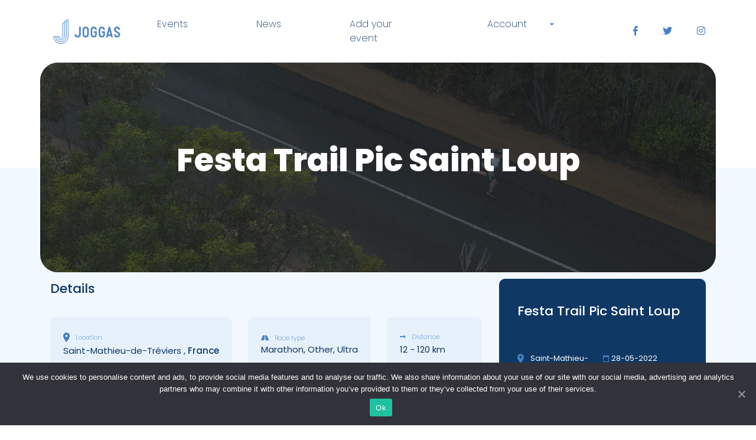

--- FILE ---
content_type: text/html; charset=UTF-8
request_url: https://joggas.com/races/festa-trail-pic-saint-loup/
body_size: 9704
content:
<!doctype html>
<html lang="en-US">
<head>
  <meta charset="utf-8">
  <meta http-equiv="x-ua-compatible" content="ie=edge">
  <meta name="viewport" content="width=device-width, initial-scale=1, shrink-to-fit=no">
  <link data-minify="1" rel="stylesheet" href="https://joggas.com/wp-content/cache/min/1/releases/v5.6.3/css/all.css?ver=1636366954" crossorigin="anonymous">


  <link href="https://fonts.googleapis.com/css2?family=Poppins:wght@200;400;500;600;800&#038;display=swap" rel="stylesheet">

  <title>Festa Trail Pic Saint Loup &#8211; Joggas</title>
<meta name='robots' content='max-image-preview:large' />
<script>var pm_pid = "27046-049705c6";</script><script data-minify="1" src="https://joggas.com/wp-content/cache/min/1/js/pub.min.js?ver=1755619948" async></script><link href='https://fonts.gstatic.com' crossorigin rel='preconnect' />
<link rel="alternate" type="application/rss+xml" title="Joggas &raquo; Festa Trail Pic Saint Loup Comments Feed" href="https://joggas.com/races/festa-trail-pic-saint-loup/feed/" />
<style type="text/css">
img.wp-smiley,
img.emoji {
	display: inline !important;
	border: none !important;
	box-shadow: none !important;
	height: 1em !important;
	width: 1em !important;
	margin: 0 .07em !important;
	vertical-align: -0.1em !important;
	background: none !important;
	padding: 0 !important;
}
</style>
	<link rel='stylesheet' id='wp-block-library-css'  href='https://joggas.com/wp-includes/css/dist/block-library/style.min.css?ver=5.7.14' type='text/css' media='all' />
<link data-minify="1" rel='stylesheet' id='contact-form-7-css'  href='https://joggas.com/wp-content/cache/min/1/wp-content/plugins/contact-form-7/includes/css/styles.css?ver=1636366954' type='text/css' media='all' />
<link data-minify="1" rel='stylesheet' id='som_lost_password_style-css'  href='https://joggas.com/wp-content/cache/min/1/wp-content/plugins/frontend-reset-password/assets/css/password-lost.css?ver=1636366954' type='text/css' media='all' />
<link rel='stylesheet' id='cookie-notice-front-css'  href='https://joggas.com/wp-content/plugins/cookie-notice/includes/../css/front.min.css?ver=5.7.14' type='text/css' media='all' />
<link data-minify="1" rel='stylesheet' id='sage/main.css-css'  href='https://joggas.com/wp-content/cache/min/1/wp-content/themes/sage/dist/styles/main_4e3db042.css?ver=1636366955' type='text/css' media='all' />
<script type='text/javascript' src='https://joggas.com/wp-includes/js/jquery/jquery.min.js?ver=3.5.1' id='jquery-core-js'></script>
<script type='text/javascript' src='https://joggas.com/wp-includes/js/jquery/jquery-migrate.min.js?ver=3.3.2' id='jquery-migrate-js'></script>
<script type='text/javascript' id='cookie-notice-front-js-extra'>
/* <![CDATA[ */
var cnArgs = {"ajaxUrl":"https:\/\/joggas.com\/wp-admin\/admin-ajax.php","nonce":"8443c5db72","hideEffect":"fade","position":"bottom","onScroll":"0","onScrollOffset":"100","onClick":"0","cookieName":"cookie_notice_accepted","cookieTime":"2592000","cookieTimeRejected":"2592000","cookiePath":"\/","cookieDomain":"","redirection":"0","cache":"1","refuse":"0","revokeCookies":"0","revokeCookiesOpt":"automatic","secure":"1"};
/* ]]> */
</script>
<script type='text/javascript' src='https://joggas.com/wp-content/plugins/cookie-notice/includes/../js/front.min.js?ver=2.0.3' id='cookie-notice-front-js'></script>
<link rel="https://api.w.org/" href="https://joggas.com/wp-json/" /><link rel="alternate" type="application/json" href="https://joggas.com/wp-json/wp/v2/races/2995" /><link rel="EditURI" type="application/rsd+xml" title="RSD" href="https://joggas.com/xmlrpc.php?rsd" />
<link rel="wlwmanifest" type="application/wlwmanifest+xml" href="https://joggas.com/wp-includes/wlwmanifest.xml" /> 
<meta name="generator" content="WordPress 5.7.14" />
<link rel="canonical" href="https://joggas.com/races/festa-trail-pic-saint-loup/" />
<link rel='shortlink' href='https://joggas.com/?p=2995' />
<link rel="alternate" type="application/json+oembed" href="https://joggas.com/wp-json/oembed/1.0/embed?url=https%3A%2F%2Fjoggas.com%2Fraces%2Ffesta-trail-pic-saint-loup%2F" />
<link rel="alternate" type="text/xml+oembed" href="https://joggas.com/wp-json/oembed/1.0/embed?url=https%3A%2F%2Fjoggas.com%2Fraces%2Ffesta-trail-pic-saint-loup%2F&#038;format=xml" />
<style>
.som-password-error-message,
.som-password-sent-message {
	background-color: #2679ce;
	border-color: #2679ce;
}
</style>

		<!-- GA Google Analytics @ https://m0n.co/ga -->
		<script>
			(function(i,s,o,g,r,a,m){i['GoogleAnalyticsObject']=r;i[r]=i[r]||function(){
			(i[r].q=i[r].q||[]).push(arguments)},i[r].l=1*new Date();a=s.createElement(o),
			m=s.getElementsByTagName(o)[0];a.async=1;a.src=g;m.parentNode.insertBefore(a,m)
			})(window,document,'script','https://www.google-analytics.com/analytics.js','ga');
			ga('create', 'UA-136426393-1', 'auto');
			ga('send', 'pageview');
		</script>

	<style type="text/css">.recentcomments a{display:inline !important;padding:0 !important;margin:0 !important;}</style><link rel="icon" href="https://joggas.com/wp-content/uploads/2020/09/cropped-logo-1-32x32.png" sizes="32x32" />
<link rel="icon" href="https://joggas.com/wp-content/uploads/2020/09/cropped-logo-1-192x192.png" sizes="192x192" />
<link rel="apple-touch-icon" href="https://joggas.com/wp-content/uploads/2020/09/cropped-logo-1-180x180.png" />
<meta name="msapplication-TileImage" content="https://joggas.com/wp-content/uploads/2020/09/cropped-logo-1-270x270.png" />
</head>

<body class="races-template-default single single-races postid-2995 wp-custom-logo festa-trail-pic-saint-loup cookies-not-set app-data index-data singular-data single-data single-races-data single-races-festa-trail-pic-saint-loup-data" style="overflow-x: hidden">
  <div class="preloader" preloader></div>
    <header class="header">
  <a href="https://joggas.com" class="header__logo" title="Go to Homepage">
    <img src="https://joggas.com/wp-content/uploads/2020/09/cropped-logo.png" alt="Joggas" />
  </a>
  <div class="header__right">
    <button class="navbar-toggler" type="button" aria-label="Toggle navigation">
      <i class="fas fa-bars"></i>
    </button>
    					<div class="menu-menu-glowne-container"><ul id="menu-menu-glowne" class="header__menu"><li id="menu-item-500" class="menu-item menu-item-type-custom menu-item-object-custom menu-item-500"><a href="http://joggas.com/races/">Events</a></li>
<li id="menu-item-562" class="menu-item menu-item-type-post_type menu-item-object-page current_page_parent menu-item-562"><a href="https://joggas.com/news/">News</a></li>
<li id="menu-item-457" class="menu-item menu-item-type-post_type menu-item-object-page menu-item-457"><a href="https://joggas.com/add-your-event/">Add your event</a></li>
<li id="menu-item-439" class="menu-item menu-item-type-post_type menu-item-object-page menu-item-has-children menu-item-439"><a href="https://joggas.com/account/">Account</a>
<ul class="sub-menu">
	<li id="menu-item-441" class="my-account menu-item menu-item-type-post_type menu-item-object-page menu-item-441"><a href="https://joggas.com/account/">My account</a></li>
	<li id="menu-item-440" class="log-in menu-item menu-item-type-post_type menu-item-object-page menu-item-440"><a href="https://joggas.com/account/login/">Login</a></li>
	<li id="menu-item-489" class="sign-up menu-item menu-item-type-post_type menu-item-object-page menu-item-489"><a href="https://joggas.com/account/runner-register/">Sign up</a></li>
	<li id="menu-item-496" class="logout menu-item menu-item-type-custom menu-item-object-custom menu-item-496"><a href="#">Logout</a></li>
</ul>
</li>
</ul></div>
		    <ul class="header__socials">
      <li class="socials__item">
        <a class="socials__link" href="https://www.facebook.com/joggascom" target="_blank">
          <i class="fab fa-facebook-f"></i>
        </a>
      </li>
      <li class="socials__item">
        <a class="socials__link" href="https://twitter.com/form_road" target="_blank">
          <i class="fab fa-twitter"></i>
        </a>
      </li>
      <li class="socials__item">
        <a class="socials__link" href="https://www.instagram.com/joggascom/" target="_blank">
          <i class="fab fa-instagram"></i>
        </a>
      </li>
    </ul>
  </div>
</header>
  <div class="site" role="document">
    <div class="site-content">
      <main class="main">
            <div class="container-fluid container-m hero--race__background">
    <div class="hero hero--race">
        <img class="hero__img" src="https://joggas.com/wp-content/uploads/2021/02/4kim.jpg" alt="Festa Trail Pic Saint Loup">
        <div class="hero__content">
            <h1 class="hero__title">Festa Trail Pic Saint Loup</h1>
						        </div>
    </div>
</div>
    <div class="container singleEvent">
        <div class="row">
            <div class="col-12 col-md-8">
                <h2 class="singleEvent__title">Details </h2>
                <ul class="raceDetails">
                    <li class="raceDetails__item">
                        <h5 class="raceDetails__title"><img src="https://joggas.com/wp-content/themes/sage/dist/images/location_8299b0e1.svg" alt="location"
                                                            class="raceDetails__title-pin"/>Location
                        </h5>
                        <p class="raceDetails__content">Saint-Mathieu-de-Tréviers ,
                            <b> France </b></p>
                    </li>
                    <li class="raceDetails__item">
                        <h5 class="raceDetails__title"><img src="https://joggas.com/wp-content/themes/sage/dist/images/route_f27de337.svg"
                                                            alt="type"/>Race type</h5>
                        <p class="raceDetails__content">Marathon, Other, Ultra</p>

                    </li>
                    <li class="raceDetails__item">
                        <h5 class="raceDetails__title"><i
                                    class="fas fa-long-arrow-alt-right"></i>Distance</h5>
                        <p class="raceDetails__content">12                                 - 120  km</p>
                    </li>
                    <li class="raceDetails__item">
                        <h5 class="raceDetails__title"><img src="https://joggas.com/wp-content/themes/sage/dist/images/calendar_a316083d.svg"
                                                            alt="date"/>Date</h5>
                        <p class="raceDetails__content">
                            28-05-2022  - 29-05-2022                         </p>
                    </li>

                </ul>

                                                        <a style="margin: 20px 0; display: inline-block;" class="button button__blue"
                       href="https://www.festatrail.com/" target="_blank" rel="nofollow">Official website <i
                                class="fas fa-long-arrow-alt-right"></i></a>
                                    
                
                
                
                
                
                    
                                                <section class="ads">
                                <div class="row">
                                                                    </div>
                            </section>
                            
                                
                <section class="reviews container">
                    <div class="row">
                        <div class="col-12 col-sm-8">
                            <h2 class="singleEvent__title">
                                Reviews
                            </h2>
                        </div>
                        <div class="col-12 col-sm-4 share">
                            <p>
                                Share
                            </p>
                            <a href="http://www.facebook.com/share.php?u=https://joggas.com/races/festa-trail-pic-saint-loup/&amp;title=Festa Trail Pic Saint Loup"
                               target="_blank"><i class="fab fa-facebook-f"></i></a>
                            <a href="https://twitter.com/intent/tweet?url=https://joggas.com/races/festa-trail-pic-saint-loup/&text=Festa Trail Pic Saint Loup"
                               target="_blank"><i class="fab fa-twitter"></i></a>
                        </div>
                    </div>

                    <div class="singleEvent__reviews">
                        
                    </div>
                </section>

                
                <section class="comments container">
                    <div class="row">
                        <div class="col-12">
                            <div style="display: none;">

  	<div id="respond" class="comment-respond">
		<h3 id="reply-title" class="comment-reply-title">Leave a Reply <small><a rel="nofollow" id="cancel-comment-reply-link" href="/races/festa-trail-pic-saint-loup/#respond" style="display:none;">Cancel reply</a></small></h3><p class="must-log-in">You must be <a href="https://joggas.com/wp-login.php?redirect_to=https%3A%2F%2Fjoggas.com%2Fraces%2Ffesta-trail-pic-saint-loup%2F">logged in</a> to post a comment.</p>	</div><!-- #respond -->
	
<section class="postedComments">
    <h3 class="title title--triary">Comments <span class="total-comments"> (0)</span> </h3>
    


</section>


</div>


<section id="comments" class="postedComments">
  
	<div id="respond" class="comment-respond">
		<h3 id="reply-title" class="comment-reply-title">Leave a Reply <small><a rel="nofollow" id="cancel-comment-reply-link" href="/races/festa-trail-pic-saint-loup/#respond" style="display:none;">Cancel reply</a></small></h3><p class="must-log-in">You must be <a href="https://joggas.com/wp-login.php?redirect_to=https%3A%2F%2Fjoggas.com%2Fraces%2Ffesta-trail-pic-saint-loup%2F">logged in</a> to post a comment.</p>	</div><!-- #respond -->
	
  </section>
                        </div>
                    </div>
                </section>

                
                                <section class="container">
                    <h2 class="singleEvent__subtitle">Location</h2>
                    <div class="event-location">
                        <div class="google-map js-google-map"


                             data-address = "Saint-Mathieu-de-Tréviers,France"></div>
                    </div>
                </section>
                

            </div>
            <aside class="col-12 col-md-4">
                <section class="aside aside--race">
  <div class="singleEvent__info">
    <article class="event-card">
    <figure class="event-card__img">
                										<img src="https://joggas.com/wp-content/uploads/2021/02/4kim.jpg" alt="" ?>
				        <span class="event-card__price">Starting at 28-05-2022</span>
        <a href="https://joggas.com/races/festa-trail-pic-saint-loup/" class="event-card__more button button__blue">More info</a>
                <button type="button" class="event-card__like" data-wishlist-type="icon" data-add-to-wishlist=""  data-toastr="Wishlist are available only for logged users." >
                        <i class="far fa-heart"></i>
                    </button>
    </figure>
    <div class="event-card__content">
        <h3 class="event-card__title"><a href="https://joggas.com/races/festa-trail-pic-saint-loup/">Festa Trail Pic Saint Loup</a></h3>
        <div class="event-card__reviews"></div>
        <div class="event-card__location">
            <img class="icons" src="https://joggas.com/wp-content/themes/sage/dist/images/location_8299b0e1.svg">
                         <span class="event-card__city">Saint-Mathieu-de-Tréviers</span>,              <span class="event-card__country">France</span>         </div>
        <div class="event-card__calendar">
            <img class="icons" src="https://joggas.com/wp-content/themes/sage/dist/images/calendar_a316083d.svg">
            <span class="event-card__date">28-05-2022</span>
        </div>
        <div class="event-card__cats ">
            <img class="icons" src="https://joggas.com/wp-content/themes/sage/dist/images/route_f27de337.svg">
            <span class="event-card__category">
							Marathon, Other, Ultra            </span>
        </div>

    </div>
</article>
				<div style="text-align:center;">
			<p>Are you organizing this event?</p>
      <button class="event-card__button button__register" data-event-organizer-form style="width: 80%; margin: 8px auto 0; text-align:center; justify-content: center; cursor: pointer">Contact with us <i class="fas fa-long-arrow-alt-right" style="margin-left: 4px;"></i></button>
		</div>
		  </div>
    <button class="singleEvent__add  is-disabled " data-add-to-wishlist="  0 "  data-toastr="Wishlist are available only for logged users." >
     <i class="far fa-heart"></i> Add to Wishlist   </button>

  <h3 class="title title--triary">Popular events</h3>

  
  		    <article class="eventCard" >
    <a href="https://joggas.com/races/alpine-challenge/" title="Alpine Challenge">
        <figure class="eventCard__img">
                        														<img src="https://joggas.com/wp-content/uploads/2021/02/4kim.jpg" alt="" ?>
						        </figure>
    </a>
    <div class="eventCard__content">
        <h3 class="eventCard__title">Alpine Challenge</h3>
        <div class="eventCard__data  ">
            <img src="https://joggas.com/wp-content/themes/sage/dist/images/location_8299b0e1.svg">
                        <span class="event-card__city">Australia and Oceania</span>,            <span class="event-card__country">Australia</span>        </div>
        <div class="eventCard__data ">
            <img src="https://joggas.com/wp-content/themes/sage/dist/images/calendar_a316083d.svg">
            <span class="eventCard__date">23-04-2023</span>
        </div>
        <br>
        <a href="https://joggas.com/races/alpine-challenge/" class="button button__blue">More info</a>
    </div>
</article>
  		    <article class="eventCard" >
    <a href="https://joggas.com/races/snowbird-challenge/" title="Snowbird Challenge">
        <figure class="eventCard__img">
                        														<img src="https://joggas.com/wp-content/uploads/2021/02/4kim.jpg" alt="" ?>
						        </figure>
    </a>
    <div class="eventCard__content">
        <h3 class="eventCard__title">Snowbird Challenge</h3>
        <div class="eventCard__data  ">
            <img src="https://joggas.com/wp-content/themes/sage/dist/images/location_8299b0e1.svg">
                        <span class="event-card__city">USA</span>,            <span class="event-card__country">Seneca (SC)</span>        </div>
        <div class="eventCard__data ">
            <img src="https://joggas.com/wp-content/themes/sage/dist/images/calendar_a316083d.svg">
            <span class="eventCard__date">22-01-2022</span>
        </div>
        <br>
        <a href="https://joggas.com/races/snowbird-challenge/" class="button button__blue">More info</a>
    </div>
</article>
  		    <article class="eventCard" >
    <a href="https://joggas.com/races/96-corrida-intil-de-sao-silvestre/" title="96 Corrida Intil De Sao Silvestre">
        <figure class="eventCard__img">
                        														<img src="https://joggas.com/wp-content/uploads/2021/02/4kim.jpg" alt="" ?>
						        </figure>
    </a>
    <div class="eventCard__content">
        <h3 class="eventCard__title">96 Corrida Intil De Sao Silvestre</h3>
        <div class="eventCard__data  ">
            <img src="https://joggas.com/wp-content/themes/sage/dist/images/location_8299b0e1.svg">
                        <span class="event-card__city">South America</span>,            <span class="event-card__country">Sao Paulo</span>        </div>
        <div class="eventCard__data ">
            <img src="https://joggas.com/wp-content/themes/sage/dist/images/calendar_a316083d.svg">
            <span class="eventCard__date">31-12-2021</span>
        </div>
        <br>
        <a href="https://joggas.com/races/96-corrida-intil-de-sao-silvestre/" class="button button__blue">More info</a>
    </div>
</article>
  		    <article class="eventCard" >
    <a href="https://joggas.com/races/bucharest-marathon/" title="Bucharest Marathon">
        <figure class="eventCard__img">
                        														<img src="https://joggas.com/wp-content/uploads/2021/02/4kim.jpg" alt="" ?>
						        </figure>
    </a>
    <div class="eventCard__content">
        <h3 class="eventCard__title">Bucharest Marathon</h3>
        <div class="eventCard__data  ">
            <img src="https://joggas.com/wp-content/themes/sage/dist/images/location_8299b0e1.svg">
                        <span class="event-card__city">Romania</span>,            <span class="event-card__country">Europe</span>        </div>
        <div class="eventCard__data ">
            <img src="https://joggas.com/wp-content/themes/sage/dist/images/calendar_a316083d.svg">
            <span class="eventCard__date">30-10-2021</span>
        </div>
        <br>
        <a href="https://joggas.com/races/bucharest-marathon/" class="button button__blue">More info</a>
    </div>
</article>
  


</section>            </aside>
            <div class="col-12">
                <div class="container">
                    <h3 class="main__row-title">Similar races</h3>
                    <div class="row">
                        
                                                <div class="col-12 col-md-6 col-xl-3">
                            <article class="event-card">
    <figure class="event-card__img">
                										<img src="https://joggas.com/wp-content/uploads/2021/02/4kim.jpg" alt="" ?>
				        <span class="event-card__price">Starting at 17-09-2022</span>
        <a href="https://joggas.com/races/northeast-kingdom-marathon/" class="event-card__more button button__blue">More info</a>
                <button type="button" class="event-card__like" data-wishlist-type="icon" data-add-to-wishlist=""  data-toastr="Wishlist are available only for logged users." >
                        <i class="far fa-heart"></i>
                    </button>
    </figure>
    <div class="event-card__content">
        <h3 class="event-card__title"><a href="https://joggas.com/races/northeast-kingdom-marathon/">Northeast Kingdom Marathon</a></h3>
        <div class="event-card__reviews"></div>
        <div class="event-card__location">
            <img class="icons" src="https://joggas.com/wp-content/themes/sage/dist/images/location_8299b0e1.svg">
                         <span class="event-card__city">Island Pond (VT)</span>,              <span class="event-card__country">USA</span>         </div>
        <div class="event-card__calendar">
            <img class="icons" src="https://joggas.com/wp-content/themes/sage/dist/images/calendar_a316083d.svg">
            <span class="event-card__date">17-09-2022</span>
        </div>
        <div class="event-card__cats ">
            <img class="icons" src="https://joggas.com/wp-content/themes/sage/dist/images/route_f27de337.svg">
            <span class="event-card__category">
							Half Marathon, Marathon            </span>
        </div>

    </div>
</article>
                        </div>
                                                <div class="col-12 col-md-6 col-xl-3">
                            <article class="event-card">
    <figure class="event-card__img">
                										<img src="https://joggas.com/wp-content/uploads/2021/02/4kim.jpg" alt="" ?>
				        <span class="event-card__price">Starting at 17-10-2021</span>
        <a href="https://joggas.com/races/tcs-amsterdam-marathon/" class="event-card__more button button__blue">More info</a>
                <button type="button" class="event-card__like" data-wishlist-type="icon" data-add-to-wishlist=""  data-toastr="Wishlist are available only for logged users." >
                        <i class="far fa-heart"></i>
                    </button>
    </figure>
    <div class="event-card__content">
        <h3 class="event-card__title"><a href="https://joggas.com/races/tcs-amsterdam-marathon/">TCS Amsterdam Marathon</a></h3>
        <div class="event-card__reviews"></div>
        <div class="event-card__location">
            <img class="icons" src="https://joggas.com/wp-content/themes/sage/dist/images/location_8299b0e1.svg">
                         <span class="event-card__city">Amsterdam</span>,              <span class="event-card__country">Netherlands</span>         </div>
        <div class="event-card__calendar">
            <img class="icons" src="https://joggas.com/wp-content/themes/sage/dist/images/calendar_a316083d.svg">
            <span class="event-card__date">17-10-2021</span>
        </div>
        <div class="event-card__cats ">
            <img class="icons" src="https://joggas.com/wp-content/themes/sage/dist/images/route_f27de337.svg">
            <span class="event-card__category">
							Half Marathon, Kids, Marathon, Other            </span>
        </div>

    </div>
</article>
                        </div>
                                                <div class="col-12 col-md-6 col-xl-3">
                            <article class="event-card">
    <figure class="event-card__img">
                										<img src="https://joggas.com/wp-content/uploads/2021/02/4kim.jpg" alt="" ?>
				        <span class="event-card__price">Starting at 12-12-2021</span>
        <a href="https://joggas.com/races/bcs-marathon/" class="event-card__more button button__blue">More info</a>
                <button type="button" class="event-card__like" data-wishlist-type="icon" data-add-to-wishlist=""  data-toastr="Wishlist are available only for logged users." >
                        <i class="far fa-heart"></i>
                    </button>
    </figure>
    <div class="event-card__content">
        <h3 class="event-card__title"><a href="https://joggas.com/races/bcs-marathon/">Bcs Marathon</a></h3>
        <div class="event-card__reviews"></div>
        <div class="event-card__location">
            <img class="icons" src="https://joggas.com/wp-content/themes/sage/dist/images/location_8299b0e1.svg">
                         <span class="event-card__city">College Station (TX)</span>,              <span class="event-card__country">USA</span>         </div>
        <div class="event-card__calendar">
            <img class="icons" src="https://joggas.com/wp-content/themes/sage/dist/images/calendar_a316083d.svg">
            <span class="event-card__date">12-12-2021</span>
        </div>
        <div class="event-card__cats ">
            <img class="icons" src="https://joggas.com/wp-content/themes/sage/dist/images/route_f27de337.svg">
            <span class="event-card__category">
							Half Marathon, Marathon            </span>
        </div>

    </div>
</article>
                        </div>
                                                <div class="col-12 col-md-6 col-xl-3">
                            <article class="event-card">
    <figure class="event-card__img">
                										<img src="https://joggas.com/wp-content/uploads/2021/02/4kim.jpg" alt="" ?>
				        <span class="event-card__price">Starting at 18-04-2022</span>
        <a href="https://joggas.com/races/boston-marathon-3/" class="event-card__more button button__blue">More info</a>
                <button type="button" class="event-card__like" data-wishlist-type="icon" data-add-to-wishlist=""  data-toastr="Wishlist are available only for logged users." >
                        <i class="far fa-heart"></i>
                    </button>
    </figure>
    <div class="event-card__content">
        <h3 class="event-card__title"><a href="https://joggas.com/races/boston-marathon-3/">Boston Marathon</a></h3>
        <div class="event-card__reviews"></div>
        <div class="event-card__location">
            <img class="icons" src="https://joggas.com/wp-content/themes/sage/dist/images/location_8299b0e1.svg">
                         <span class="event-card__city">Boston</span>,              <span class="event-card__country">United Kingdom</span>         </div>
        <div class="event-card__calendar">
            <img class="icons" src="https://joggas.com/wp-content/themes/sage/dist/images/calendar_a316083d.svg">
            <span class="event-card__date">18-04-2022</span>
        </div>
        <div class="event-card__cats ">
            <img class="icons" src="https://joggas.com/wp-content/themes/sage/dist/images/route_f27de337.svg">
            <span class="event-card__category">
							Half Marathon, Marathon            </span>
        </div>

    </div>
</article>
                        </div>
                                                <div class="col-12 col-md-6 col-xl-3">
                            <article class="event-card">
    <figure class="event-card__img">
                										<img src="https://joggas.com/wp-content/uploads/2021/02/4kim.jpg" alt="" ?>
				        <span class="event-card__price">Starting at 09-10-2021</span>
        <a href="https://joggas.com/races/36th-spar-budapest-marathon/" class="event-card__more button button__blue">More info</a>
                <button type="button" class="event-card__like" data-wishlist-type="icon" data-add-to-wishlist=""  data-toastr="Wishlist are available only for logged users." >
                        <i class="far fa-heart"></i>
                    </button>
    </figure>
    <div class="event-card__content">
        <h3 class="event-card__title"><a href="https://joggas.com/races/36th-spar-budapest-marathon/">36th SPAR Budapest Marathon</a></h3>
        <div class="event-card__reviews"></div>
        <div class="event-card__location">
            <img class="icons" src="https://joggas.com/wp-content/themes/sage/dist/images/location_8299b0e1.svg">
                         <span class="event-card__city">Budapest</span>,              <span class="event-card__country">Hungary</span>         </div>
        <div class="event-card__calendar">
            <img class="icons" src="https://joggas.com/wp-content/themes/sage/dist/images/calendar_a316083d.svg">
            <span class="event-card__date">09-10-2021</span>
        </div>
        <div class="event-card__cats ">
            <img class="icons" src="https://joggas.com/wp-content/themes/sage/dist/images/route_f27de337.svg">
            <span class="event-card__category">
							10K, 5k, Kids, Marathon, Other, Relay            </span>
        </div>

    </div>
</article>
                        </div>
                                                <div class="col-12 col-md-6 col-xl-3">
                            <article class="event-card">
    <figure class="event-card__img">
                										<img src="https://joggas.com/wp-content/uploads/2021/02/4kim.jpg" alt="" ?>
				        <span class="event-card__price">Starting at 18-08-2021</span>
        <a href="https://joggas.com/races/runway-night-run/" class="event-card__more button button__blue">More info</a>
                <button type="button" class="event-card__like" data-wishlist-type="icon" data-add-to-wishlist=""  data-toastr="Wishlist are available only for logged users." >
                        <i class="far fa-heart"></i>
                    </button>
    </figure>
    <div class="event-card__content">
        <h3 class="event-card__title"><a href="https://joggas.com/races/runway-night-run/">Runway Night Run</a></h3>
        <div class="event-card__reviews"></div>
        <div class="event-card__location">
            <img class="icons" src="https://joggas.com/wp-content/themes/sage/dist/images/location_8299b0e1.svg">
                         <span class="event-card__city">Sarajevo</span>,              <span class="event-card__country">Bosnia and Herzegovina</span>         </div>
        <div class="event-card__calendar">
            <img class="icons" src="https://joggas.com/wp-content/themes/sage/dist/images/calendar_a316083d.svg">
            <span class="event-card__date">18-08-2021</span>
        </div>
        <div class="event-card__cats ">
            <img class="icons" src="https://joggas.com/wp-content/themes/sage/dist/images/route_f27de337.svg">
            <span class="event-card__category">
							5k            </span>
        </div>

    </div>
</article>
                        </div>
                                                <div class="col-12 col-md-6 col-xl-3">
                            <article class="event-card">
    <figure class="event-card__img">
                										<img src="https://joggas.com/wp-content/uploads/2021/02/4kim.jpg" alt="" ?>
				        <span class="event-card__price">Starting at 18-09-2022</span>
        <a href="https://joggas.com/races/tauranga-international-marathon/" class="event-card__more button button__blue">More info</a>
                <button type="button" class="event-card__like" data-wishlist-type="icon" data-add-to-wishlist=""  data-toastr="Wishlist are available only for logged users." >
                        <i class="far fa-heart"></i>
                    </button>
    </figure>
    <div class="event-card__content">
        <h3 class="event-card__title"><a href="https://joggas.com/races/tauranga-international-marathon/">Tauranga International Marathon</a></h3>
        <div class="event-card__reviews"></div>
        <div class="event-card__location">
            <img class="icons" src="https://joggas.com/wp-content/themes/sage/dist/images/location_8299b0e1.svg">
                         <span class="event-card__city">Tauranga</span>,              <span class="event-card__country">New Zealand</span>         </div>
        <div class="event-card__calendar">
            <img class="icons" src="https://joggas.com/wp-content/themes/sage/dist/images/calendar_a316083d.svg">
            <span class="event-card__date">18-09-2022</span>
        </div>
        <div class="event-card__cats ">
            <img class="icons" src="https://joggas.com/wp-content/themes/sage/dist/images/route_f27de337.svg">
            <span class="event-card__category">
							Half Marathon, Marathon, Other            </span>
        </div>

    </div>
</article>
                        </div>
                                                <div class="col-12 col-md-6 col-xl-3">
                            <article class="event-card">
    <figure class="event-card__img">
                										<img src="https://joggas.com/wp-content/uploads/2021/02/4kim.jpg" alt="" ?>
				        <span class="event-card__price">Starting at 11-12-2021</span>
        <a href="https://joggas.com/races/the-circus/" class="event-card__more button button__blue">More info</a>
                <button type="button" class="event-card__like" data-wishlist-type="icon" data-add-to-wishlist=""  data-toastr="Wishlist are available only for logged users." >
                        <i class="far fa-heart"></i>
                    </button>
    </figure>
    <div class="event-card__content">
        <h3 class="event-card__title"><a href="https://joggas.com/races/the-circus/">The Circus</a></h3>
        <div class="event-card__reviews"></div>
        <div class="event-card__location">
            <img class="icons" src="https://joggas.com/wp-content/themes/sage/dist/images/location_8299b0e1.svg">
                         <span class="event-card__city">Cedar Creek (TX)</span>,              <span class="event-card__country">USA</span>         </div>
        <div class="event-card__calendar">
            <img class="icons" src="https://joggas.com/wp-content/themes/sage/dist/images/calendar_a316083d.svg">
            <span class="event-card__date">11-12-2021</span>
        </div>
        <div class="event-card__cats ">
            <img class="icons" src="https://joggas.com/wp-content/themes/sage/dist/images/route_f27de337.svg">
            <span class="event-card__category">
							10K, Other            </span>
        </div>

    </div>
</article>
                        </div>
                                            </div>
                </div>
            </div>
        </div>
    </div>

            <div class="popup" data-organizer-popup>
            <div class="popup__overlay"></div>
            <button class="popup__close" data-close-popup>
                <img src="https://joggas.com/wp-content/themes/sage/dist/images/close_89957fae.svg" alt="close popup">
            </button>
            <div class="popup__wrapper">
                <div class="popup__header">
                    <h2>Contact with US</h2>
                </div>
                <div class="popup__content">
                    <p>
                        Eius dolor, possimus iusto vel hymenaeos natoque laudantium praesentium natus nostra.                     </p>
                    <div role="form" class="wpcf7" id="wpcf7-f626-o1" lang="en-US" dir="ltr">
<div class="screen-reader-response"><p role="status" aria-live="polite" aria-atomic="true"></p> <ul></ul></div>
<form action="/races/festa-trail-pic-saint-loup/#wpcf7-f626-o1" method="post" class="wpcf7-form init" novalidate="novalidate" data-status="init">
<div style="display: none;">
<input type="hidden" name="_wpcf7" value="626" />
<input type="hidden" name="_wpcf7_version" value="5.3.2" />
<input type="hidden" name="_wpcf7_locale" value="en_US" />
<input type="hidden" name="_wpcf7_unit_tag" value="wpcf7-f626-o1" />
<input type="hidden" name="_wpcf7_container_post" value="0" />
<input type="hidden" name="_wpcf7_posted_data_hash" value="" />
</div>
<div class="wpcf7-response-output" aria-hidden="true"></div>
<div class="row">
  <label class="col-12"><span class="wpcf7-form-control-wrap your-email"><input type="email" name="your-email" value="" size="40" class="wpcf7-form-control wpcf7-text wpcf7-email wpcf7-validates-as-required wpcf7-validates-as-email" aria-required="true" aria-invalid="false" placeholder="Your Email adress" /></span> </label>
</div>
<div class="row">
<div class="col-12">
  <span class="wpcf7-form-control-wrap akcept"><span class="wpcf7-form-control wpcf7-acceptance"><span class="wpcf7-list-item"><label><input type="checkbox" name="akcept" value="1" aria-invalid="false" /><span class="wpcf7-list-item-label">Zapoznałem się z <a href="#" tabindex="0" >informacją o administratorze i przetwarzaniu danych</a> 

<p>Wyrażam zgodę na przetwarzanie moich danych osobowych przez __, w celu realizacji powyższego zgłoszenia</p>
<p></span></label></span></span></span>
  </p></div>
<input type="hidden" name="event-name" value="{Festa Trail Pic Saint Loup}" class="wpcf7-form-control wpcf7-hidden" />
<input type="hidden" name="event-url" value="{https://joggas.com/races/festa-trail-pic-saint-loup/}" class="wpcf7-form-control wpcf7-hidden" />
<div class="col-12 contact__submit">
  <input type="submit" value="Send" class="wpcf7-form-control wpcf7-submit" />
  </div>
</div>
</form></div>                </div>
            </div>
        </div>
    
      </main>
          </div>
  </div>
    <section class="contact">
        <div class="container contact__form">
            <div class="row">
                <h2 class="col-12 contact__title">Contact us</h2>
            </div>
            <div role="form" class="wpcf7" id="wpcf7-f57-o2" lang="pl-PL" dir="ltr">
<div class="screen-reader-response"><p role="status" aria-live="polite" aria-atomic="true"></p> <ul></ul></div>
<form action="/races/festa-trail-pic-saint-loup/#wpcf7-f57-o2" method="post" class="wpcf7-form init" novalidate="novalidate" data-status="init">
<div style="display: none;">
<input type="hidden" name="_wpcf7" value="57" />
<input type="hidden" name="_wpcf7_version" value="5.3.2" />
<input type="hidden" name="_wpcf7_locale" value="pl_PL" />
<input type="hidden" name="_wpcf7_unit_tag" value="wpcf7-f57-o2" />
<input type="hidden" name="_wpcf7_container_post" value="0" />
<input type="hidden" name="_wpcf7_posted_data_hash" value="" />
</div>
<div class="wpcf7-response-output" aria-hidden="true"></div>
<div class="row">
  <label class="col-12 col-md-3"><span class="wpcf7-form-control-wrap your-email"><input type="email" name="your-email" value="" size="40" class="wpcf7-form-control wpcf7-text wpcf7-email wpcf7-validates-as-required wpcf7-validates-as-email" aria-required="true" aria-invalid="false" placeholder="Email adress" /></span> </label><br />
  <label class="col-12 col-md-3"><span class="wpcf7-form-control-wrap Subject"><input type="text" name="Subject" value="" size="40" class="wpcf7-form-control wpcf7-text" aria-invalid="false" placeholder="Subject" /></span></label><br />
  <label class="col-12 col-md-6"><span class="wpcf7-form-control-wrap your-message"><textarea name="your-message" cols="50" rows="2" class="wpcf7-form-control wpcf7-textarea wpcf7-validates-as-required" aria-required="true" aria-invalid="false" placeholder="Type something"></textarea></span> </label>
</div>
<div class="row">
<div class="col-12 col-md-10">
  <span class="wpcf7-form-control-wrap akcept"><span class="wpcf7-form-control wpcf7-acceptance"><span class="wpcf7-list-item"><label><input type="checkbox" name="akcept" value="1" aria-invalid="false" /><span class="wpcf7-list-item-label">I have read <a href="#" tabindex="0" >information about the controller and data processing</a> 

<p>I consent to the processing of my personal data by Cordialement Sp. z o.o. (owner of Joggas), in order to carry out the above request.</p>
<p></span></label></span></span></span>
  </p></div>
<div class="col-12 col-md-2 contact__submit">
  <input type="submit" value="Send" class="wpcf7-form-control wpcf7-submit" />
  </div>
</div>
</form></div>

        </div>
    </section>

<footer class="footer">
  <div class="container">
    <div class="footer__row">
      <a class="footer__logo" href="https://joggas.com"><img src="https://joggas.com/wp-content/uploads/2020/09/cropped-logo.png"></a>
    
      <div id="footer-nawigacja" class=" "><ul id="menu-footer-menu" class="footer__menu"><li id="menu-item-56" class="menu-item menu-item-type-post_type menu-item-object-page menu-item-56 nav-item">
	<a class="nav-link"  href="https://joggas.com/about-us/">About us</a></li>
<li id="menu-item-462" class="menu-item menu-item-type-post_type menu-item-object-page menu-item-privacy-policy menu-item-462 nav-item">
	<a class="nav-link"  href="https://joggas.com/privacy-policy/">Privacy policy</a></li>
<li id="menu-item-461" class="menu-item menu-item-type-post_type menu-item-object-page menu-item-461 nav-item">
	<a class="nav-link"  href="https://joggas.com/terms/">Terms of Service</a></li>
</ul></div>      
      <div class="footer__socials">
        <span>Our social media</span>
        <ul class="footer__socials-list">
          <li>
            <a href="https://www.facebook.com/joggascom" target="_blank" class="footer__socials-link">
              <i class="fab fa-facebook-f"></i>
            </a>
          </li>
          <li>
            <a href="https://twitter.com/form_road" target="_blank" class="footer__socials-link">
              <i class="fab fa-twitter"></i>
            </a>
          </li>
          <li>
            <a href="https://www.instagram.com/joggascom/" target="_blank" class="footer__socials-link">
              <i class="fab fa-instagram"></i>
            </a>
          </li>
        </ul>
      </div>
    </div>
    <div class="footer__row footer__row--bordered">
      <div class="footer__copyright">
        &copy; 2026&nbsp;Joggas. All rights reserved.
      </div>
      <button type="button" class="footer__up" data-page-up>
        <span class="footer__up-text">Go up</span>
        <i class="fas fa-arrow-up"></i>
      </button>
    </div>
  </div>
</footer>


  <script type='text/javascript' id='contact-form-7-js-extra'>
/* <![CDATA[ */
var wpcf7 = {"apiSettings":{"root":"https:\/\/joggas.com\/wp-json\/contact-form-7\/v1","namespace":"contact-form-7\/v1"},"cached":"1"};
/* ]]> */
</script>
<script data-minify="1" type='text/javascript' src='https://joggas.com/wp-content/cache/min/1/wp-content/plugins/contact-form-7/includes/js/scripts.js?ver=1636366955' id='contact-form-7-js'></script>
<script data-minify="1" type='text/javascript' src='https://joggas.com/wp-content/cache/min/1/wp-content/plugins/frontend-reset-password/assets/js/password-lost.js?ver=1636366955' id='som_reset_password_script-js'></script>
<script type='text/javascript' id='rocket-browser-checker-js-after'>
"use strict";var _createClass=function(){function defineProperties(target,props){for(var i=0;i<props.length;i++){var descriptor=props[i];descriptor.enumerable=descriptor.enumerable||!1,descriptor.configurable=!0,"value"in descriptor&&(descriptor.writable=!0),Object.defineProperty(target,descriptor.key,descriptor)}}return function(Constructor,protoProps,staticProps){return protoProps&&defineProperties(Constructor.prototype,protoProps),staticProps&&defineProperties(Constructor,staticProps),Constructor}}();function _classCallCheck(instance,Constructor){if(!(instance instanceof Constructor))throw new TypeError("Cannot call a class as a function")}var RocketBrowserCompatibilityChecker=function(){function RocketBrowserCompatibilityChecker(options){_classCallCheck(this,RocketBrowserCompatibilityChecker),this.passiveSupported=!1,this._checkPassiveOption(this),this.options=!!this.passiveSupported&&options}return _createClass(RocketBrowserCompatibilityChecker,[{key:"_checkPassiveOption",value:function(self){try{var options={get passive(){return!(self.passiveSupported=!0)}};window.addEventListener("test",null,options),window.removeEventListener("test",null,options)}catch(err){self.passiveSupported=!1}}},{key:"initRequestIdleCallback",value:function(){!1 in window&&(window.requestIdleCallback=function(cb){var start=Date.now();return setTimeout(function(){cb({didTimeout:!1,timeRemaining:function(){return Math.max(0,50-(Date.now()-start))}})},1)}),!1 in window&&(window.cancelIdleCallback=function(id){return clearTimeout(id)})}},{key:"isDataSaverModeOn",value:function(){return"connection"in navigator&&!0===navigator.connection.saveData}},{key:"supportsLinkPrefetch",value:function(){var elem=document.createElement("link");return elem.relList&&elem.relList.supports&&elem.relList.supports("prefetch")&&window.IntersectionObserver&&"isIntersecting"in IntersectionObserverEntry.prototype}},{key:"isSlowConnection",value:function(){return"connection"in navigator&&"effectiveType"in navigator.connection&&("2g"===navigator.connection.effectiveType||"slow-2g"===navigator.connection.effectiveType)}}]),RocketBrowserCompatibilityChecker}();
</script>
<script type='text/javascript' id='rocket-preload-links-js-extra'>
/* <![CDATA[ */
var RocketPreloadLinksConfig = {"excludeUris":"\/(.+\/)?feed\/?.+\/?|\/(?:.+\/)?embed\/|\/(index\\.php\/)?wp\\-json(\/.*|$)|\/wp-admin\/|\/logout\/|\/wp-login.php","usesTrailingSlash":"1","imageExt":"jpg|jpeg|gif|png|tiff|bmp|webp|avif","fileExt":"jpg|jpeg|gif|png|tiff|bmp|webp|avif|php|pdf|html|htm","siteUrl":"https:\/\/joggas.com","onHoverDelay":"100","rateThrottle":"3"};
/* ]]> */
</script>
<script type='text/javascript' id='rocket-preload-links-js-after'>
(function() {
"use strict";var r="function"==typeof Symbol&&"symbol"==typeof Symbol.iterator?function(e){return typeof e}:function(e){return e&&"function"==typeof Symbol&&e.constructor===Symbol&&e!==Symbol.prototype?"symbol":typeof e},e=function(){function i(e,t){for(var n=0;n<t.length;n++){var i=t[n];i.enumerable=i.enumerable||!1,i.configurable=!0,"value"in i&&(i.writable=!0),Object.defineProperty(e,i.key,i)}}return function(e,t,n){return t&&i(e.prototype,t),n&&i(e,n),e}}();function i(e,t){if(!(e instanceof t))throw new TypeError("Cannot call a class as a function")}var t=function(){function n(e,t){i(this,n),this.browser=e,this.config=t,this.options=this.browser.options,this.prefetched=new Set,this.eventTime=null,this.threshold=1111,this.numOnHover=0}return e(n,[{key:"init",value:function(){!this.browser.supportsLinkPrefetch()||this.browser.isDataSaverModeOn()||this.browser.isSlowConnection()||(this.regex={excludeUris:RegExp(this.config.excludeUris,"i"),images:RegExp(".("+this.config.imageExt+")$","i"),fileExt:RegExp(".("+this.config.fileExt+")$","i")},this._initListeners(this))}},{key:"_initListeners",value:function(e){-1<this.config.onHoverDelay&&document.addEventListener("mouseover",e.listener.bind(e),e.listenerOptions),document.addEventListener("mousedown",e.listener.bind(e),e.listenerOptions),document.addEventListener("touchstart",e.listener.bind(e),e.listenerOptions)}},{key:"listener",value:function(e){var t=e.target.closest("a"),n=this._prepareUrl(t);if(null!==n)switch(e.type){case"mousedown":case"touchstart":this._addPrefetchLink(n);break;case"mouseover":this._earlyPrefetch(t,n,"mouseout")}}},{key:"_earlyPrefetch",value:function(t,e,n){var i=this,r=setTimeout(function(){if(r=null,0===i.numOnHover)setTimeout(function(){return i.numOnHover=0},1e3);else if(i.numOnHover>i.config.rateThrottle)return;i.numOnHover++,i._addPrefetchLink(e)},this.config.onHoverDelay);t.addEventListener(n,function e(){t.removeEventListener(n,e,{passive:!0}),null!==r&&(clearTimeout(r),r=null)},{passive:!0})}},{key:"_addPrefetchLink",value:function(i){return this.prefetched.add(i.href),new Promise(function(e,t){var n=document.createElement("link");n.rel="prefetch",n.href=i.href,n.onload=e,n.onerror=t,document.head.appendChild(n)}).catch(function(){})}},{key:"_prepareUrl",value:function(e){if(null===e||"object"!==(void 0===e?"undefined":r(e))||!1 in e||-1===["http:","https:"].indexOf(e.protocol))return null;var t=e.href.substring(0,this.config.siteUrl.length),n=this._getPathname(e.href,t),i={original:e.href,protocol:e.protocol,origin:t,pathname:n,href:t+n};return this._isLinkOk(i)?i:null}},{key:"_getPathname",value:function(e,t){var n=t?e.substring(this.config.siteUrl.length):e;return n.startsWith("/")||(n="/"+n),this._shouldAddTrailingSlash(n)?n+"/":n}},{key:"_shouldAddTrailingSlash",value:function(e){return this.config.usesTrailingSlash&&!e.endsWith("/")&&!this.regex.fileExt.test(e)}},{key:"_isLinkOk",value:function(e){return null!==e&&"object"===(void 0===e?"undefined":r(e))&&(!this.prefetched.has(e.href)&&e.origin===this.config.siteUrl&&-1===e.href.indexOf("?")&&-1===e.href.indexOf("#")&&!this.regex.excludeUris.test(e.href)&&!this.regex.images.test(e.href))}}],[{key:"run",value:function(){"undefined"!=typeof RocketPreloadLinksConfig&&new n(new RocketBrowserCompatibilityChecker({capture:!0,passive:!0}),RocketPreloadLinksConfig).init()}}]),n}();t.run();
}());
</script>
<script type='text/javascript' id='sage/main.js-js-extra'>
/* <![CDATA[ */
var ajax_object = {"ajax_url":"https:\/\/joggas.com\/wp-admin\/admin-ajax.php","ajax_nonce":"25f13ca172","home_url":"https:\/\/joggas.com"};
var google_maps_api = {"api":"AIzaSyDoNfmF4f9nrwB1rWNz2wbHJO4BW3voYTQ"};
/* ]]> */
</script>
<script data-minify="1" type='text/javascript' src='https://joggas.com/wp-content/cache/min/1/wp-content/themes/sage/dist/scripts/main_4e3db042.js?ver=1636366959' id='sage/main.js-js'></script>
<script type='text/javascript' src='https://joggas.com/wp-includes/js/comment-reply.min.js?ver=5.7.14' id='comment-reply-js'></script>
<script type='text/javascript' src='https://joggas.com/wp-includes/js/wp-embed.min.js?ver=5.7.14' id='wp-embed-js'></script>

		<!-- Cookie Notice plugin v2.0.3 by Digital Factory https://dfactory.eu/ -->
		<div id="cookie-notice" role="banner" class="cookie-notice-hidden cookie-revoke-hidden cn-position-bottom" aria-label="Cookie Notice" style="background-color: rgba(50,50,58,1);"><div class="cookie-notice-container" style="color: #fff;"><span id="cn-notice-text" class="cn-text-container">We use cookies to personalise content and ads, to provide social media features and to analyse our traffic. We also share information about your use of our site with our social media, advertising and analytics partners who may combine it with other information you’ve provided to them or they’ve collected from your use of their services.</span><span id="cn-notice-buttons" class="cn-buttons-container"><a href="#" id="cn-accept-cookie" data-cookie-set="accept" class="cn-set-cookie cn-button bootstrap" aria-label="Ok">Ok</a></span><a href="javascript:void(0);" id="cn-close-notice" data-cookie-set="accept" class="cn-close-icon" aria-label="Ok"></a></div>
			
		</div>
		<!-- / Cookie Notice plugin --></body>
</html>
<!--
Performance optimized by Redis Object Cache. Learn more: https://wprediscache.com

Retrieved 2186 objects (263 KB) from Redis using PhpRedis (v5.3.7).
-->

<!-- This website is like a Rocket, isn't it? Performance optimized by WP Rocket. Learn more: https://wp-rocket.me - Debug: cached@1768541672 -->

--- FILE ---
content_type: application/x-javascript; charset=UTF-8
request_url: https://joggas.com/wp-content/cache/min/1/wp-content/themes/sage/dist/scripts/main_4e3db042.js?ver=1636366959
body_size: 119362
content:
!function(t){var e={};function i(n){if(e[n])return e[n].exports;var s=e[n]={i:n,l:!1,exports:{}};return t[n].call(s.exports,s,s.exports,i),s.l=!0,s.exports}i.m=t,i.c=e,i.d=function(t,e,n){i.o(t,e)||Object.defineProperty(t,e,{configurable:!1,enumerable:!0,get:n})},i.n=function(t){var e=t&&t.__esModule?function(){return t.default}:function(){return t};return i.d(e,"a",e),e},i.o=function(t,e){return Object.prototype.hasOwnProperty.call(t,e)},i.p="/wp-content/themes/sage/dist/",i(i.s=11)}([function(t,e){t.exports=jQuery},function(t,e,i){"use strict";i.d(e,"b",function(){return s}),i.d(e,"f",function(){return r}),i.d(e,"g",function(){return o}),i.d(e,"d",function(){return a}),i.d(e,"e",function(){return l}),i.d(e,"c",function(){return c}),i.d(e,"a",function(){return u});var n=i(3);function s(t){var e=t;Object.keys(e).forEach(function(t){try{e[t]=null}catch(t){}try{delete e[t]}catch(t){}})}function r(t,e){return void 0===e&&(e=0),setTimeout(t,e)}function o(){return Date.now()}function a(t,e){void 0===e&&(e="x");var i,s,r,o=Object(n.b)(),a=o.getComputedStyle(t,null);return o.WebKitCSSMatrix?((s=a.transform||a.webkitTransform).split(",").length>6&&(s=s.split(", ").map(function(t){return t.replace(",",".")}).join(", ")),r=new o.WebKitCSSMatrix("none"===s?"":s)):i=(r=a.MozTransform||a.OTransform||a.MsTransform||a.msTransform||a.transform||a.getPropertyValue("transform").replace("translate(","matrix(1, 0, 0, 1,")).toString().split(","),"x"===e&&(s=o.WebKitCSSMatrix?r.m41:16===i.length?parseFloat(i[12]):parseFloat(i[4])),"y"===e&&(s=o.WebKitCSSMatrix?r.m42:16===i.length?parseFloat(i[13]):parseFloat(i[5])),s||0}function l(t){return"object"==typeof t&&null!==t&&t.constructor&&t.constructor===Object}function c(){for(var t=Object(arguments.length<=0?void 0:arguments[0]),e=1;e<arguments.length;e+=1){var i=e<0||arguments.length<=e?void 0:arguments[e];if(void 0!==i&&null!==i)for(var n=Object.keys(Object(i)),s=0,r=n.length;s<r;s+=1){var o=n[s],a=Object.getOwnPropertyDescriptor(i,o);void 0!==a&&a.enumerable&&(l(t[o])&&l(i[o])?c(t[o],i[o]):!l(t[o])&&l(i[o])?(t[o]={},c(t[o],i[o])):t[o]=i[o])}}return t}function u(t,e){Object.keys(e).forEach(function(i){l(e[i])&&Object.keys(e[i]).forEach(function(n){"function"==typeof e[i][n]&&(e[i][n]=e[i][n].bind(t))}),t[i]=e[i]})}},function(t,e,i){"use strict";var n=i(14),s={addClass:n.b,removeClass:n.D,hasClass:n.l,toggleClass:n.G,attr:n.d,removeAttr:n.C,transform:n.H,transition:n.I,on:n.t,off:n.r,trigger:n.K,transitionEnd:n.J,outerWidth:n.v,outerHeight:n.u,styles:n.E,offset:n.s,css:n.g,each:n.h,html:n.m,text:n.F,is:n.o,index:n.n,eq:n.i,append:n.c,prepend:n.y,next:n.p,nextAll:n.q,prev:n.z,prevAll:n.A,parent:n.w,parents:n.x,closest:n.f,find:n.k,children:n.e,filter:n.j,remove:n.B};Object.keys(s).forEach(function(t){n.a.fn[t]=s[t]}),e.a=n.a},function(t,e,i){"use strict";function n(t){return null!==t&&"object"==typeof t&&"constructor"in t&&t.constructor===Object}function s(t,e){void 0===t&&(t={}),void 0===e&&(e={}),Object.keys(e).forEach(function(i){void 0===t[i]?t[i]=e[i]:n(e[i])&&n(t[i])&&Object.keys(e[i]).length>0&&s(t[i],e[i])})}i.d(e,"a",function(){return o}),i.d(e,"b",function(){return l});var r={body:{},addEventListener:function(){},removeEventListener:function(){},activeElement:{blur:function(){},nodeName:""},querySelector:function(){return null},querySelectorAll:function(){return[]},getElementById:function(){return null},createEvent:function(){return{initEvent:function(){}}},createElement:function(){return{children:[],childNodes:[],style:{},setAttribute:function(){},getElementsByTagName:function(){return[]}}},createElementNS:function(){return{}},importNode:function(){return null},location:{hash:"",host:"",hostname:"",href:"",origin:"",pathname:"",protocol:"",search:""}};function o(){var t="undefined"!=typeof document?document:{};return s(t,r),t}var a={document:r,navigator:{userAgent:""},location:{hash:"",host:"",hostname:"",href:"",origin:"",pathname:"",protocol:"",search:""},history:{replaceState:function(){},pushState:function(){},go:function(){},back:function(){}},CustomEvent:function(){return this},addEventListener:function(){},removeEventListener:function(){},getComputedStyle:function(){return{getPropertyValue:function(){return""}}},Image:function(){},Date:function(){},screen:{},setTimeout:function(){},clearTimeout:function(){},matchMedia:function(){return{}},requestAnimationFrame:function(t){return"undefined"==typeof setTimeout?(t(),null):setTimeout(t,0)},cancelAnimationFrame:function(t){"undefined"!=typeof setTimeout&&clearTimeout(t)}};function l(){var t="undefined"!=typeof window?window:{};return s(t,a),t}},function(t,e,i){var n,s;i(6),n=[i(0)],void 0===(s=function(t){return function(){var e,i,n,s=0,r={error:"error",info:"info",success:"success",warning:"warning"},o={clear:function(i,n){var s=h();e||a(s),l(i,s,n)||function(i){for(var n=e.children(),s=n.length-1;s>=0;s--)l(t(n[s]),i)}(s)},remove:function(i){var n=h();e||a(n),i&&0===t(":focus",i).length?d(i):e.children().length&&e.remove()},error:function(t,e,i){return u({type:r.error,iconClass:h().iconClasses.error,message:t,optionsOverride:i,title:e})},getContainer:a,info:function(t,e,i){return u({type:r.info,iconClass:h().iconClasses.info,message:t,optionsOverride:i,title:e})},options:{},subscribe:function(t){i=t},success:function(t,e,i){return u({type:r.success,iconClass:h().iconClasses.success,message:t,optionsOverride:i,title:e})},version:"2.1.4",warning:function(t,e,i){return u({type:r.warning,iconClass:h().iconClasses.warning,message:t,optionsOverride:i,title:e})}};return o;function a(i,n){return i||(i=h()),(e=t("#"+i.containerId)).length?e:(n&&(e=function(i){return(e=t("<div/>").attr("id",i.containerId).addClass(i.positionClass)).appendTo(t(i.target)),e}(i)),e)}function l(e,i,n){var s=!(!n||!n.force)&&n.force;return!(!e||!s&&0!==t(":focus",e).length||(e[i.hideMethod]({duration:i.hideDuration,easing:i.hideEasing,complete:function(){d(e)}}),0))}function c(t){i&&i(t)}function u(i){var r=h(),o=i.iconClass||r.iconClass;if(void 0!==i.optionsOverride&&(r=t.extend(r,i.optionsOverride),o=i.optionsOverride.iconClass||o),!function(t,e){if(t.preventDuplicates){if(e.message===n)return!0;n=e.message}return!1}(r,i)){s++,e=a(r,!0);var l=null,u=t("<div/>"),p=t("<div/>"),f=t("<div/>"),g=t("<div/>"),m=t(r.closeHtml),v={intervalId:null,hideEta:null,maxHideTime:null},b={toastId:s,state:"visible",startTime:new Date,options:r,map:i};return i.iconClass&&u.addClass(r.toastClass).addClass(o),function(){if(i.title){var t=i.title;r.escapeHtml&&(t=y(i.title)),p.append(t).addClass(r.titleClass),u.append(p)}}(),function(){if(i.message){var t=i.message;r.escapeHtml&&(t=y(i.message)),f.append(t).addClass(r.messageClass),u.append(f)}}(),r.closeButton&&(m.addClass(r.closeClass).attr("role","button"),u.prepend(m)),r.progressBar&&(g.addClass(r.progressClass),u.prepend(g)),r.rtl&&u.addClass("rtl"),r.newestOnTop?e.prepend(u):e.append(u),function(){var t="";switch(i.iconClass){case"toast-success":case"toast-info":t="polite";break;default:t="assertive"}u.attr("aria-live",t)}(),u.hide(),u[r.showMethod]({duration:r.showDuration,easing:r.showEasing,complete:r.onShown}),r.timeOut>0&&(l=setTimeout(w,r.timeOut),v.maxHideTime=parseFloat(r.timeOut),v.hideEta=(new Date).getTime()+v.maxHideTime,r.progressBar&&(v.intervalId=setInterval(x,10))),r.closeOnHover&&u.hover(C,_),!r.onclick&&r.tapToDismiss&&u.click(w),r.closeButton&&m&&m.click(function(t){t.stopPropagation?t.stopPropagation():void 0!==t.cancelBubble&&!0!==t.cancelBubble&&(t.cancelBubble=!0),r.onCloseClick&&r.onCloseClick(t),w(!0)}),r.onclick&&u.click(function(t){r.onclick(t),w()}),c(b),r.debug&&console,u}function y(t){return null==t&&(t=""),t.replace(/&/g,"&amp;").replace(/"/g,"&quot;").replace(/'/g,"&#39;").replace(/</g,"&lt;").replace(/>/g,"&gt;")}function w(e){var i=e&&!1!==r.closeMethod?r.closeMethod:r.hideMethod,n=e&&!1!==r.closeDuration?r.closeDuration:r.hideDuration,s=e&&!1!==r.closeEasing?r.closeEasing:r.hideEasing;if(!t(":focus",u).length||e)return clearTimeout(v.intervalId),u[i]({duration:n,easing:s,complete:function(){d(u),clearTimeout(l),r.onHidden&&"hidden"!==b.state&&r.onHidden(),b.state="hidden",b.endTime=new Date,c(b)}})}function _(){(r.timeOut>0||r.extendedTimeOut>0)&&(l=setTimeout(w,r.extendedTimeOut),v.maxHideTime=parseFloat(r.extendedTimeOut),v.hideEta=(new Date).getTime()+v.maxHideTime)}function C(){clearTimeout(l),v.hideEta=0,u.stop(!0,!0)[r.showMethod]({duration:r.showDuration,easing:r.showEasing})}function x(){var t=(v.hideEta-(new Date).getTime())/v.maxHideTime*100;g.width(t+"%")}}function h(){return t.extend({},{tapToDismiss:!0,toastClass:"toast",containerId:"toast-container",debug:!1,showMethod:"fadeIn",showDuration:300,showEasing:"swing",onShown:void 0,hideMethod:"fadeOut",hideDuration:1e3,hideEasing:"swing",onHidden:void 0,closeMethod:!1,closeDuration:!1,closeEasing:!1,closeOnHover:!0,extendedTimeOut:1e3,iconClasses:{error:"toast-error",info:"toast-info",success:"toast-success",warning:"toast-warning"},iconClass:"toast-info",positionClass:"toast-top-right",timeOut:5e3,titleClass:"toast-title",messageClass:"toast-message",escapeHtml:!1,target:"body",closeHtml:'<button type="button">&times;</button>',closeClass:"toast-close-button",newestOnTop:!0,preventDuplicates:!1,progressBar:!1,progressClass:"toast-progress",rtl:!1},o.options)}function d(t){e||(e=a()),t.is(":visible")||(t.remove(),t=null,0===e.children().length&&(e.remove(),n=void 0))}}()}.apply(e,n))||(t.exports=s)},function(t,e,i){"use strict";e.a=function(t,e){var i=s.a.collectFormValues(t);!function(t){t.querySelectorAll(".notification").forEach(function(t){t.remove()})}(t);var n=s()(i,e);if(function(t,e){t.querySelectorAll("input").forEach(function(t){!function(t,e){var i=t,n=i.parentElement;if(function(t){t.classList.remove("has-error"),t.parentElement.classList.remove("has-error")}(i),e){i.classList.add("has-error");var s=i.parentElement;s.classList.add("has-error");var r=document.createElement("div");r.classList.add("notification","notification--input"),r.classList.add("notification--alert"),r.innerText=e,s.classList.contains("accept")?n.parentElement.append(r):n.append(r)}}(t,e&&e[t.name])})}(t,n||{}),!n)return!0},e.b=function(t,e,i){void 0===i&&(i=!1);e?t.classList.add("is-loading"):t.classList.remove("is-loading");i?t.classList.add("is-disabled"):t.classList.remove("is-disabled")};var n=i(124),s=i.n(n)},function(t,e){t.exports=function(){throw new Error("define cannot be used indirect")}},function(t,e,i){"use strict";var n=i(13);i.d(e,"c",function(){return n.a});i(80),i(81),i(82);var s=i(83);i.d(e,"a",function(){return s.a});var r=i(84);i.d(e,"b",function(){return r.a});i(85),i(86),i(87),i(88),i(89),i(90),i(91),i(92),i(93),i(94),i(95),i(96),i(97),i(98)},function(t,e,i){"use strict";i.d(e,"a",function(){return r});var n,s=i(3);function r(){var t,e;return n||(t=Object(s.b)(),e=Object(s.a)(),n={touch:!!("ontouchstart"in t||t.DocumentTouch&&e instanceof t.DocumentTouch),pointerEvents:!!t.PointerEvent&&"maxTouchPoints"in t.navigator&&t.navigator.maxTouchPoints>=0,observer:"MutationObserver"in t||"WebkitMutationObserver"in t,passiveListener:function(){var e=!1;try{var i=Object.defineProperty({},"passive",{get:function(){e=!0}});t.addEventListener("testPassiveListener",null,i)}catch(t){}return e}(),gestures:"ongesturestart"in t}),n}},function(t,e,i){"use strict";(function(t){var n=i(4),s=i.n(n),r=function(){this.buttons=document.querySelectorAll("[data-add-to-wishlist]")};r.prototype.init=function(){var t=this;if(!this.buttons)return!1;for(var e=function(e){var i=t.buttons[e];i.addEventListener("click",function(e){e.preventDefault();var n=parseInt(i.dataset.addToWishlist);if(!n)return s.a.info(i.dataset.toastr),!1;var r=i.dataset.wishlistType;t.toggleWishlist(n,i,r)})},i=0;i<this.buttons.length;i++)e(i)},r.prototype.toggleWishlist=function(e,i,n){void 0===n&&(n="text");var s=window.ajax_object.ajax_url;t.ajax({type:"POST",url:s,data:{action:"user_toggle_wishlist",id:e,btn:n},success:function(t){i.innerHTML=t},error:function(t,e,i){}})},e.a=r}).call(e,i(0))},function(t,e,i){"use strict";var n=i(0),s=(i.n(n),i(7));s.c.use([s.a,s.b]);var r={init:function(){this.mySwiper=new s.c("#photo-slider",{slidesPerView:1,autoplay:!0,delay:500,centeredSlides:!1,observer:!0,spaceBetween:30,loop:!0,observeParents:!0,preventClicksPropagation:!0,grabCursor:!0,breakpoints:{1020:{slidesPerView:2}},navigation:{nextEl:"#next1",prevEl:"#prev1"}}),this.mySwiper=new s.c("#main-slider",{slidesPerView:1,autoplay:!0,delay:500,centeredSlides:!1,observer:!0,spaceBetween:30,loop:!0,observeParents:!0,preventClicksPropagation:!0,grabCursor:!0,breakpoints:{760:{slidesPerView:2},1020:{slidesPerView:3}},navigation:{nextEl:"#next-main",prevEl:"#prev-main"}})}};e.a=r},function(t,e,i){i(12),t.exports=i(140)},function(t,e,i){"use strict";Object.defineProperty(e,"__esModule",{value:!0}),function(t,e){var n=i(0),s=(i.n(n),i(7),i(99)),r=(i.n(s),i(100),i(104)),o=i(106),a=i(115),l=i(116),c=i(117),u=i(122),h=i(126),d=i(129),p=i(131),f=i(133),g=i(137),m=i(138),v=i(139),b=i(10),y=new r.a({common:o.a,home:a.a,aboutUs:l.a,singleRaces:c.a,pageLoginForm:u.a,pageSignUp:d.a,pageSignUpOrganizer:p.a,pageMyAccount:f.a,pageRaceOffice:h.a});t(function(){y.loadEvents(),g.a.init(),m.a.init(),v.a.init(),b.a.init(),e(".one-page-menu.js-tabs li").on("click",function(t){e(this).addClass("active").siblings("li").removeClass("active"),e("section:nth-of-type("+e(this).data("rel")+")").stop().fadeIn(200,"linear").removeClass("d-none").siblings("section").stop().fadeOut(200,"linear"),t.preventDefault()}),e(".show-more__form").on("click",function(){var e=t(this).data("name"),i=t(this),n=t("."+e).first().clone();n.find("input").val(""),n.find("textarea").val(""),n.insertBefore(i)}),e(document).on("click",".removeButton",function(){e(this).parent().remove()}),e(".s-video__btn").on("click",function(){e(this).parents(".s-video").addClass("is-open")})})}.call(e,i(0),i(0))},function(t,e,i){"use strict";var n=i(2),s=i(1),r=i(8),o=i(15),a=i(16),l=i(17),c=i(18),u=i(19),h=i(20),d=i(21),p=i(31),f=i(37),g=i(41),m=i(49),v=i(53),b=i(56),y=i(62),w=i(69),_=i(72),C=i(75),x=i(78),T=i(79);function S(t,e){for(var i=0;i<e.length;i++){var n=e[i];n.enumerable=n.enumerable||!1,n.configurable=!0,"value"in n&&(n.writable=!0),Object.defineProperty(t,n.key,n)}}var E={modular:u.a,eventsEmitter:h.a,update:d.a,translate:p.a,transition:f.a,slide:g.a,loop:m.a,grabCursor:v.a,manipulation:b.a,events:y.a,breakpoints:w.a,checkOverflow:x.a,classes:_.a,images:C.a},D={},O=function(){function t(){for(var e,i,l=arguments.length,c=new Array(l),u=0;u<l;u++)c[u]=arguments[u];if(1===c.length&&c[0].constructor&&c[0].constructor===Object?i=c[0]:(e=c[0],i=c[1]),i||(i={}),i=Object(s.c)({},i),e&&!i.el&&(i.el=e),i.el&&Object(n.a)(i.el).length>1){var h=[];return Object(n.a)(i.el).each(function(e){var n=Object(s.c)({},i,{el:e});h.push(new t(n))}),h}var d=this;d.support=Object(r.a)(),d.device=Object(o.a)({userAgent:i.userAgent}),d.browser=Object(a.a)(),d.eventsListeners={},d.eventsAnyListeners=[],void 0===d.modules&&(d.modules={}),Object.keys(d.modules).forEach(function(t){var e=d.modules[t];if(e.params){var n=Object.keys(e.params)[0],s=e.params[n];if("object"!=typeof s||null===s)return;if(!(n in i&&"enabled"in s))return;!0===i[n]&&(i[n]={enabled:!0}),"object"!=typeof i[n]||"enabled"in i[n]||(i[n].enabled=!0),i[n]||(i[n]={enabled:!1})}});var p,f,g=Object(s.c)({},T.a);return d.useParams(g),d.params=Object(s.c)({},g,D,i),d.originalParams=Object(s.c)({},d.params),d.passedParams=Object(s.c)({},i),d.params&&d.params.on&&Object.keys(d.params.on).forEach(function(t){d.on(t,d.params.on[t])}),d.params&&d.params.onAny&&d.onAny(d.params.onAny),d.$=n.a,Object(s.c)(d,{el:e,classNames:[],slides:Object(n.a)(),slidesGrid:[],snapGrid:[],slidesSizesGrid:[],isHorizontal:function(){return"horizontal"===d.params.direction},isVertical:function(){return"vertical"===d.params.direction},activeIndex:0,realIndex:0,isBeginning:!0,isEnd:!1,translate:0,previousTranslate:0,progress:0,velocity:0,animating:!1,allowSlideNext:d.params.allowSlideNext,allowSlidePrev:d.params.allowSlidePrev,touchEvents:(p=["touchstart","touchmove","touchend","touchcancel"],f=["mousedown","mousemove","mouseup"],d.support.pointerEvents&&(f=["pointerdown","pointermove","pointerup"]),d.touchEventsTouch={start:p[0],move:p[1],end:p[2],cancel:p[3]},d.touchEventsDesktop={start:f[0],move:f[1],end:f[2]},d.support.touch||!d.params.simulateTouch?d.touchEventsTouch:d.touchEventsDesktop),touchEventsData:{isTouched:void 0,isMoved:void 0,allowTouchCallbacks:void 0,touchStartTime:void 0,isScrolling:void 0,currentTranslate:void 0,startTranslate:void 0,allowThresholdMove:void 0,formElements:"input, select, option, textarea, button, video, label",lastClickTime:Object(s.g)(),clickTimeout:void 0,velocities:[],allowMomentumBounce:void 0,isTouchEvent:void 0,startMoving:void 0},allowClick:!0,allowTouchMove:d.params.allowTouchMove,touches:{startX:0,startY:0,currentX:0,currentY:0,diff:0},imagesToLoad:[],imagesLoaded:0}),d.useModules(),d.emit("_swiper"),d.params.init&&d.init(),d}var e,i,l,c=t.prototype;return c.emitContainerClasses=function(){var t=this;if(t.params._emitClasses&&t.el){var e=t.el.className.split(" ").filter(function(e){return 0===e.indexOf("swiper-container")||0===e.indexOf(t.params.containerModifierClass)});t.emit("_containerClasses",e.join(" "))}},c.getSlideClasses=function(t){var e=this;return t.className.split(" ").filter(function(t){return 0===t.indexOf("swiper-slide")||0===t.indexOf(e.params.slideClass)}).join(" ")},c.emitSlidesClasses=function(){var t=this;if(t.params._emitClasses&&t.el){var e=[];t.slides.each(function(i){var n=t.getSlideClasses(i);e.push({slideEl:i,classNames:n}),t.emit("_slideClass",i,n)}),t.emit("_slideClasses",e)}},c.slidesPerViewDynamic=function(){var t=this.params,e=this.slides,i=this.slidesGrid,n=this.size,s=this.activeIndex,r=1;if(t.centeredSlides){for(var o,a=e[s].swiperSlideSize,l=s+1;l<e.length;l+=1)e[l]&&!o&&(r+=1,(a+=e[l].swiperSlideSize)>n&&(o=!0));for(var c=s-1;c>=0;c-=1)e[c]&&!o&&(r+=1,(a+=e[c].swiperSlideSize)>n&&(o=!0))}else for(var u=s+1;u<e.length;u+=1)i[u]-i[s]<n&&(r+=1);return r},c.update=function(){var t=this;if(t&&!t.destroyed){var e=t.snapGrid,i=t.params;i.breakpoints&&t.setBreakpoint(),t.updateSize(),t.updateSlides(),t.updateProgress(),t.updateSlidesClasses(),t.params.freeMode?(n(),t.params.autoHeight&&t.updateAutoHeight()):(("auto"===t.params.slidesPerView||t.params.slidesPerView>1)&&t.isEnd&&!t.params.centeredSlides?t.slideTo(t.slides.length-1,0,!1,!0):t.slideTo(t.activeIndex,0,!1,!0))||n(),i.watchOverflow&&e!==t.snapGrid&&t.checkOverflow(),t.emit("update")}function n(){var e=t.rtlTranslate?-1*t.translate:t.translate,i=Math.min(Math.max(e,t.maxTranslate()),t.minTranslate());t.setTranslate(i),t.updateActiveIndex(),t.updateSlidesClasses()}},c.changeDirection=function(t,e){void 0===e&&(e=!0);var i=this.params.direction;return t||(t="horizontal"===i?"vertical":"horizontal"),t===i||"horizontal"!==t&&"vertical"!==t?this:(this.$el.removeClass(""+this.params.containerModifierClass+i).addClass(""+this.params.containerModifierClass+t),this.emitContainerClasses(),this.params.direction=t,this.slides.each(function(e){"vertical"===t?e.style.width="":e.style.height=""}),this.emit("changeDirection"),e&&this.update(),this)},c.mount=function(t){if(this.mounted)return!0;var e,i=Object(n.a)(t||this.params.el);return!!(t=i[0])&&(t.swiper=this,t&&t.shadowRoot&&t.shadowRoot.querySelector?(e=Object(n.a)(t.shadowRoot.querySelector("."+this.params.wrapperClass))).children=function(t){return i.children(t)}:e=i.children("."+this.params.wrapperClass),Object(s.c)(this,{$el:i,el:t,$wrapperEl:e,wrapperEl:e[0],mounted:!0,rtl:"rtl"===t.dir.toLowerCase()||"rtl"===i.css("direction"),rtlTranslate:"horizontal"===this.params.direction&&("rtl"===t.dir.toLowerCase()||"rtl"===i.css("direction")),wrongRTL:"-webkit-box"===e.css("display")}),!0)},c.init=function(t){return this.initialized?this:!1===this.mount(t)?this:(this.emit("beforeInit"),this.params.breakpoints&&this.setBreakpoint(),this.addClasses(),this.params.loop&&this.loopCreate(),this.updateSize(),this.updateSlides(),this.params.watchOverflow&&this.checkOverflow(),this.params.grabCursor&&this.setGrabCursor(),this.params.preloadImages&&this.preloadImages(),this.params.loop?this.slideTo(this.params.initialSlide+this.loopedSlides,0,this.params.runCallbacksOnInit):this.slideTo(this.params.initialSlide,0,this.params.runCallbacksOnInit),this.attachEvents(),this.initialized=!0,this.emit("init"),this.emit("afterInit"),this)},c.destroy=function(t,e){void 0===t&&(t=!0),void 0===e&&(e=!0);var i=this,n=i.params,r=i.$el,o=i.$wrapperEl,a=i.slides;return void 0===i.params||i.destroyed?null:(i.emit("beforeDestroy"),i.initialized=!1,i.detachEvents(),n.loop&&i.loopDestroy(),e&&(i.removeClasses(),r.removeAttr("style"),o.removeAttr("style"),a&&a.length&&a.removeClass([n.slideVisibleClass,n.slideActiveClass,n.slideNextClass,n.slidePrevClass].join(" ")).removeAttr("style").removeAttr("data-swiper-slide-index")),i.emit("destroy"),Object.keys(i.eventsListeners).forEach(function(t){i.off(t)}),!1!==t&&(i.$el[0].swiper=null,Object(s.b)(i)),i.destroyed=!0,null)},t.extendDefaults=function(t){Object(s.c)(D,t)},t.installModule=function(e){t.prototype.modules||(t.prototype.modules={});var i=e.name||Object.keys(t.prototype.modules).length+"_"+Object(s.g)();t.prototype.modules[i]=e},t.use=function(e){return Array.isArray(e)?(e.forEach(function(e){return t.installModule(e)}),t):(t.installModule(e),t)},e=t,l=[{key:"extendedDefaults",get:function(){return D}},{key:"defaults",get:function(){return T.a}}],(i=null)&&S(e.prototype,i),l&&S(e,l),t}();Object.keys(E).forEach(function(t){Object.keys(E[t]).forEach(function(e){O.prototype[e]=E[t][e]})}),O.use([l.a,c.a]),e.a=O},function(t,e,i){"use strict";i.d(e,"a",function(){return h}),i.d(e,"b",function(){return d}),i.d(e,"c",function(){return j}),i.d(e,"d",function(){return m}),i.d(e,"e",function(){return W}),i.d(e,"f",function(){return V}),i.d(e,"g",function(){return O}),i.d(e,"h",function(){return k}),i.d(e,"i",function(){return L}),i.d(e,"j",function(){return A}),i.d(e,"k",function(){return U}),i.d(e,"l",function(){return g}),i.d(e,"m",function(){return $}),i.d(e,"n",function(){return M}),i.d(e,"o",function(){return P}),i.d(e,"p",function(){return F}),i.d(e,"q",function(){return z}),i.d(e,"r",function(){return _}),i.d(e,"s",function(){return E}),i.d(e,"t",function(){return w}),i.d(e,"u",function(){return S}),i.d(e,"v",function(){return T}),i.d(e,"w",function(){return q}),i.d(e,"x",function(){return B}),i.d(e,"y",function(){return N}),i.d(e,"z",function(){return R}),i.d(e,"A",function(){return H}),i.d(e,"B",function(){return G}),i.d(e,"C",function(){return v}),i.d(e,"D",function(){return p}),i.d(e,"E",function(){return D}),i.d(e,"F",function(){return I}),i.d(e,"G",function(){return f}),i.d(e,"H",function(){return b}),i.d(e,"I",function(){return y}),i.d(e,"J",function(){return x}),i.d(e,"K",function(){return C});var n=i(3);function s(t){return(s=Object.setPrototypeOf?Object.getPrototypeOf:function(t){return t.__proto__||Object.getPrototypeOf(t)})(t)}function r(t,e){return(r=Object.setPrototypeOf||function(t,e){return t.__proto__=e,t})(t,e)}function o(t,e,i){return(o=function(){if("undefined"==typeof Reflect||!Reflect.construct)return!1;if(Reflect.construct.sham)return!1;if("function"==typeof Proxy)return!0;try{return Date.prototype.toString.call(Reflect.construct(Date,[],function(){})),!0}catch(t){return!1}}()?Reflect.construct:function(t,e,i){var n=[null];n.push.apply(n,e);var s=new(Function.bind.apply(t,n));return i&&r(s,i.prototype),s}).apply(null,arguments)}function a(t){var e="function"==typeof Map?new Map:void 0;return(a=function(t){if(null===t||(i=t,-1===Function.toString.call(i).indexOf("[native code]")))return t;var i;if("function"!=typeof t)throw new TypeError("Super expression must either be null or a function");if(void 0!==e){if(e.has(t))return e.get(t);e.set(t,n)}function n(){return o(t,arguments,s(this).constructor)}return n.prototype=Object.create(t.prototype,{constructor:{value:n,enumerable:!1,writable:!0,configurable:!0}}),r(n,t)})(t)}var l=function(t){var e,i;function n(e){var i,n,s;return i=t.call.apply(t,[this].concat(e))||this,n=function(t){if(void 0===t)throw new ReferenceError("this hasn't been initialised - super() hasn't been called");return t}(i),s=n.__proto__,Object.defineProperty(n,"__proto__",{get:function(){return s},set:function(t){s.__proto__=t}}),i}return i=t,(e=n).prototype=Object.create(i.prototype),e.prototype.constructor=e,e.__proto__=i,n}(a(Array));function c(t){void 0===t&&(t=[]);var e=[];return t.forEach(function(t){Array.isArray(t)?e.push.apply(e,c(t)):e.push(t)}),e}function u(t,e){return Array.prototype.filter.call(t,e)}function h(t,e){var i=Object(n.b)(),s=Object(n.a)(),r=[];if(!e&&t instanceof l)return t;if(!t)return new l(r);if("string"==typeof t){var o=t.trim();if(o.indexOf("<")>=0&&o.indexOf(">")>=0){var a="div";0===o.indexOf("<li")&&(a="ul"),0===o.indexOf("<tr")&&(a="tbody"),0!==o.indexOf("<td")&&0!==o.indexOf("<th")||(a="tr"),0===o.indexOf("<tbody")&&(a="table"),0===o.indexOf("<option")&&(a="select");var c=s.createElement(a);c.innerHTML=o;for(var u=0;u<c.childNodes.length;u+=1)r.push(c.childNodes[u])}else r=function(t,e){if("string"!=typeof t)return[t];for(var i=[],n=e.querySelectorAll(t),s=0;s<n.length;s+=1)i.push(n[s]);return i}(t.trim(),e||s)}else if(t.nodeType||t===i||t===s)r.push(t);else if(Array.isArray(t)){if(t instanceof l)return t;r=t}return new l(function(t){for(var e=[],i=0;i<t.length;i+=1)-1===e.indexOf(t[i])&&e.push(t[i]);return e}(r))}function d(){for(var t=arguments.length,e=new Array(t),i=0;i<t;i++)e[i]=arguments[i];var n=c(e.map(function(t){return t.split(" ")}));return this.forEach(function(t){var e;(e=t.classList).add.apply(e,n)}),this}function p(){for(var t=arguments.length,e=new Array(t),i=0;i<t;i++)e[i]=arguments[i];var n=c(e.map(function(t){return t.split(" ")}));return this.forEach(function(t){var e;(e=t.classList).remove.apply(e,n)}),this}function f(){for(var t=arguments.length,e=new Array(t),i=0;i<t;i++)e[i]=arguments[i];var n=c(e.map(function(t){return t.split(" ")}));this.forEach(function(t){n.forEach(function(e){t.classList.toggle(e)})})}function g(){for(var t=arguments.length,e=new Array(t),i=0;i<t;i++)e[i]=arguments[i];var n=c(e.map(function(t){return t.split(" ")}));return u(this,function(t){return n.filter(function(e){return t.classList.contains(e)}).length>0}).length>0}function m(t,e){if(1===arguments.length&&"string"==typeof t)return this[0]?this[0].getAttribute(t):void 0;for(var i=0;i<this.length;i+=1)if(2===arguments.length)this[i].setAttribute(t,e);else for(var n in t)this[i][n]=t[n],this[i].setAttribute(n,t[n]);return this}function v(t){for(var e=0;e<this.length;e+=1)this[e].removeAttribute(t);return this}function b(t){for(var e=0;e<this.length;e+=1)this[e].style.transform=t;return this}function y(t){for(var e=0;e<this.length;e+=1)this[e].style.transitionDuration="string"!=typeof t?t+"ms":t;return this}function w(){for(var t=arguments.length,e=new Array(t),i=0;i<t;i++)e[i]=arguments[i];var n=e[0],s=e[1],r=e[2],o=e[3];function a(t){var e=t.target;if(e){var i=t.target.dom7EventData||[];if(i.indexOf(t)<0&&i.unshift(t),h(e).is(s))r.apply(e,i);else for(var n=h(e).parents(),o=0;o<n.length;o+=1)h(n[o]).is(s)&&r.apply(n[o],i)}}function l(t){var e=t&&t.target&&t.target.dom7EventData||[];e.indexOf(t)<0&&e.unshift(t),r.apply(this,e)}"function"==typeof e[1]&&(n=e[0],r=e[1],o=e[2],s=void 0),o||(o=!1);for(var c,u=n.split(" "),d=0;d<this.length;d+=1){var p=this[d];if(s)for(c=0;c<u.length;c+=1){var f=u[c];p.dom7LiveListeners||(p.dom7LiveListeners={}),p.dom7LiveListeners[f]||(p.dom7LiveListeners[f]=[]),p.dom7LiveListeners[f].push({listener:r,proxyListener:a}),p.addEventListener(f,a,o)}else for(c=0;c<u.length;c+=1){var g=u[c];p.dom7Listeners||(p.dom7Listeners={}),p.dom7Listeners[g]||(p.dom7Listeners[g]=[]),p.dom7Listeners[g].push({listener:r,proxyListener:l}),p.addEventListener(g,l,o)}}return this}function _(){for(var t=arguments.length,e=new Array(t),i=0;i<t;i++)e[i]=arguments[i];var n=e[0],s=e[1],r=e[2],o=e[3];"function"==typeof e[1]&&(n=e[0],r=e[1],o=e[2],s=void 0),o||(o=!1);for(var a=n.split(" "),l=0;l<a.length;l+=1)for(var c=a[l],u=0;u<this.length;u+=1){var h=this[u],d=void 0;if(!s&&h.dom7Listeners?d=h.dom7Listeners[c]:s&&h.dom7LiveListeners&&(d=h.dom7LiveListeners[c]),d&&d.length)for(var p=d.length-1;p>=0;p-=1){var f=d[p];r&&f.listener===r?(h.removeEventListener(c,f.proxyListener,o),d.splice(p,1)):r&&f.listener&&f.listener.dom7proxy&&f.listener.dom7proxy===r?(h.removeEventListener(c,f.proxyListener,o),d.splice(p,1)):r||(h.removeEventListener(c,f.proxyListener,o),d.splice(p,1))}}return this}function C(){for(var t=Object(n.b)(),e=arguments.length,i=new Array(e),s=0;s<e;s++)i[s]=arguments[s];for(var r=i[0].split(" "),o=i[1],a=0;a<r.length;a+=1)for(var l=r[a],c=0;c<this.length;c+=1){var u=this[c];if(t.CustomEvent){var h=new t.CustomEvent(l,{detail:o,bubbles:!0,cancelable:!0});u.dom7EventData=i.filter(function(t,e){return e>0}),u.dispatchEvent(h),u.dom7EventData=[],delete u.dom7EventData}}return this}function x(t){var e=this;return t&&e.on("transitionend",function i(n){n.target===this&&(t.call(this,n),e.off("transitionend",i))}),this}function T(t){if(this.length>0){if(t){var e=this.styles();return this[0].offsetWidth+parseFloat(e.getPropertyValue("margin-right"))+parseFloat(e.getPropertyValue("margin-left"))}return this[0].offsetWidth}return null}function S(t){if(this.length>0){if(t){var e=this.styles();return this[0].offsetHeight+parseFloat(e.getPropertyValue("margin-top"))+parseFloat(e.getPropertyValue("margin-bottom"))}return this[0].offsetHeight}return null}function E(){if(this.length>0){var t=Object(n.b)(),e=Object(n.a)(),i=this[0],s=i.getBoundingClientRect(),r=e.body,o=i.clientTop||r.clientTop||0,a=i.clientLeft||r.clientLeft||0,l=i===t?t.scrollY:i.scrollTop,c=i===t?t.scrollX:i.scrollLeft;return{top:s.top+l-o,left:s.left+c-a}}return null}function D(){var t=Object(n.b)();return this[0]?t.getComputedStyle(this[0],null):{}}function O(t,e){var i,s=Object(n.b)();if(1===arguments.length){if("string"!=typeof t){for(i=0;i<this.length;i+=1)for(var r in t)this[i].style[r]=t[r];return this}if(this[0])return s.getComputedStyle(this[0],null).getPropertyValue(t)}if(2===arguments.length&&"string"==typeof t){for(i=0;i<this.length;i+=1)this[i].style[t]=e;return this}return this}function k(t){return t?(this.forEach(function(e,i){t.apply(e,[e,i])}),this):this}function A(t){return h(u(this,t))}function $(t){if(void 0===t)return this[0]?this[0].innerHTML:null;for(var e=0;e<this.length;e+=1)this[e].innerHTML=t;return this}function I(t){if(void 0===t)return this[0]?this[0].textContent.trim():null;for(var e=0;e<this.length;e+=1)this[e].textContent=t;return this}function P(t){var e,i,s=Object(n.b)(),r=Object(n.a)(),o=this[0];if(!o||void 0===t)return!1;if("string"==typeof t){if(o.matches)return o.matches(t);if(o.webkitMatchesSelector)return o.webkitMatchesSelector(t);if(o.msMatchesSelector)return o.msMatchesSelector(t);for(e=h(t),i=0;i<e.length;i+=1)if(e[i]===o)return!0;return!1}if(t===r)return o===r;if(t===s)return o===s;if(t.nodeType||t instanceof l){for(e=t.nodeType?[t]:t,i=0;i<e.length;i+=1)if(e[i]===o)return!0;return!1}return!1}function M(){var t,e=this[0];if(e){for(t=0;null!==(e=e.previousSibling);)1===e.nodeType&&(t+=1);return t}}function L(t){if(void 0===t)return this;var e=this.length;if(t>e-1)return h([]);if(t<0){var i=e+t;return h(i<0?[]:[this[i]])}return h([this[t]])}function j(){for(var t,e=Object(n.a)(),i=0;i<arguments.length;i+=1){t=i<0||arguments.length<=i?void 0:arguments[i];for(var s=0;s<this.length;s+=1)if("string"==typeof t){var r=e.createElement("div");for(r.innerHTML=t;r.firstChild;)this[s].appendChild(r.firstChild)}else if(t instanceof l)for(var o=0;o<t.length;o+=1)this[s].appendChild(t[o]);else this[s].appendChild(t)}return this}function N(t){var e,i,s=Object(n.a)();for(e=0;e<this.length;e+=1)if("string"==typeof t){var r=s.createElement("div");for(r.innerHTML=t,i=r.childNodes.length-1;i>=0;i-=1)this[e].insertBefore(r.childNodes[i],this[e].childNodes[0])}else if(t instanceof l)for(i=0;i<t.length;i+=1)this[e].insertBefore(t[i],this[e].childNodes[0]);else this[e].insertBefore(t,this[e].childNodes[0]);return this}function F(t){return this.length>0?t?this[0].nextElementSibling&&h(this[0].nextElementSibling).is(t)?h([this[0].nextElementSibling]):h([]):this[0].nextElementSibling?h([this[0].nextElementSibling]):h([]):h([])}function z(t){var e=[],i=this[0];if(!i)return h([]);for(;i.nextElementSibling;){var n=i.nextElementSibling;t?h(n).is(t)&&e.push(n):e.push(n),i=n}return h(e)}function R(t){if(this.length>0){var e=this[0];return t?e.previousElementSibling&&h(e.previousElementSibling).is(t)?h([e.previousElementSibling]):h([]):e.previousElementSibling?h([e.previousElementSibling]):h([])}return h([])}function H(t){var e=[],i=this[0];if(!i)return h([]);for(;i.previousElementSibling;){var n=i.previousElementSibling;t?h(n).is(t)&&e.push(n):e.push(n),i=n}return h(e)}function q(t){for(var e=[],i=0;i<this.length;i+=1)null!==this[i].parentNode&&(t?h(this[i].parentNode).is(t)&&e.push(this[i].parentNode):e.push(this[i].parentNode));return h(e)}function B(t){for(var e=[],i=0;i<this.length;i+=1)for(var n=this[i].parentNode;n;)t?h(n).is(t)&&e.push(n):e.push(n),n=n.parentNode;return h(e)}function V(t){var e=this;return void 0===t?h([]):(e.is(t)||(e=e.parents(t).eq(0)),e)}function U(t){for(var e=[],i=0;i<this.length;i+=1)for(var n=this[i].querySelectorAll(t),s=0;s<n.length;s+=1)e.push(n[s]);return h(e)}function W(t){for(var e=[],i=0;i<this.length;i+=1)for(var n=this[i].children,s=0;s<n.length;s+=1)t&&!h(n[s]).is(t)||e.push(n[s]);return h(e)}function G(){for(var t=0;t<this.length;t+=1)this[t].parentNode&&this[t].parentNode.removeChild(this[t]);return this}h.fn=l.prototype;var Y="resize scroll".split(" ");function K(t){return function(){for(var e=arguments.length,i=new Array(e),n=0;n<e;n++)i[n]=arguments[n];if(void 0===i[0]){for(var s=0;s<this.length;s+=1)Y.indexOf(t)<0&&(t in this[s]?this[s][t]():h(this[s]).trigger(t));return this}return this.on.apply(this,[t].concat(i))}}K("click"),K("blur"),K("focus"),K("focusin"),K("focusout"),K("keyup"),K("keydown"),K("keypress"),K("submit"),K("change"),K("mousedown"),K("mousemove"),K("mouseup"),K("mouseenter"),K("mouseleave"),K("mouseout"),K("mouseover"),K("touchstart"),K("touchend"),K("touchmove"),K("resize"),K("scroll")},function(t,e,i){"use strict";i.d(e,"a",function(){return o});var n,s=i(3),r=i(8);function o(t){return void 0===t&&(t={}),n||(n=function(t){var e=(void 0===t?{}:t).userAgent,i=Object(r.a)(),n=Object(s.b)(),o=n.navigator.platform,a=e||n.navigator.userAgent,l={ios:!1,android:!1},c=n.screen.width,u=n.screen.height,h=a.match(/(Android);?[\s\/]+([\d.]+)?/),d=a.match(/(iPad).*OS\s([\d_]+)/),p=a.match(/(iPod)(.*OS\s([\d_]+))?/),f=!d&&a.match(/(iPhone\sOS|iOS)\s([\d_]+)/),g="Win32"===o,m="MacIntel"===o;return!d&&m&&i.touch&&["1024x1366","1366x1024","834x1194","1194x834","834x1112","1112x834","768x1024","1024x768","820x1180","1180x820","810x1080","1080x810"].indexOf(c+"x"+u)>=0&&((d=a.match(/(Version)\/([\d.]+)/))||(d=[0,1,"13_0_0"]),m=!1),h&&!g&&(l.os="android",l.android=!0),(d||f||p)&&(l.os="ios",l.ios=!0),l}(t)),n}},function(t,e,i){"use strict";i.d(e,"a",function(){return r});var n,s=i(3);function r(){var t,e;return n||(e=Object(s.b)(),n={isEdge:!!e.navigator.userAgent.match(/Edge/g),isSafari:(t=e.navigator.userAgent.toLowerCase(),t.indexOf("safari")>=0&&t.indexOf("chrome")<0&&t.indexOf("android")<0),isWebView:/(iPhone|iPod|iPad).*AppleWebKit(?!.*Safari)/i.test(e.navigator.userAgent)}),n}},function(t,e,i){"use strict";var n=i(3),s=i(1);e.a={name:"resize",create:function(){var t=this;Object(s.c)(t,{resize:{resizeHandler:function(){t&&!t.destroyed&&t.initialized&&(t.emit("beforeResize"),t.emit("resize"))},orientationChangeHandler:function(){t&&!t.destroyed&&t.initialized&&t.emit("orientationchange")}}})},on:{init:function(t){var e=Object(n.b)();e.addEventListener("resize",t.resize.resizeHandler),e.addEventListener("orientationchange",t.resize.orientationChangeHandler)},destroy:function(t){var e=Object(n.b)();e.removeEventListener("resize",t.resize.resizeHandler),e.removeEventListener("orientationchange",t.resize.orientationChangeHandler)}}}},function(t,e,i){"use strict";var n=i(3),s=i(1);function r(){return(r=Object.assign||function(t){for(var e=1;e<arguments.length;e++){var i=arguments[e];for(var n in i)Object.prototype.hasOwnProperty.call(i,n)&&(t[n]=i[n])}return t}).apply(this,arguments)}var o={attach:function(t,e){void 0===e&&(e={});var i=Object(n.b)(),s=this,r=new(i.MutationObserver||i.WebkitMutationObserver)(function(t){if(1!==t.length){var e=function(){s.emit("observerUpdate",t[0])};i.requestAnimationFrame?i.requestAnimationFrame(e):i.setTimeout(e,0)}else s.emit("observerUpdate",t[0])});r.observe(t,{attributes:void 0===e.attributes||e.attributes,childList:void 0===e.childList||e.childList,characterData:void 0===e.characterData||e.characterData}),s.observer.observers.push(r)},init:function(){if(this.support.observer&&this.params.observer){if(this.params.observeParents)for(var t=this.$el.parents(),e=0;e<t.length;e+=1)this.observer.attach(t[e]);this.observer.attach(this.$el[0],{childList:this.params.observeSlideChildren}),this.observer.attach(this.$wrapperEl[0],{attributes:!1})}},destroy:function(){this.observer.observers.forEach(function(t){t.disconnect()}),this.observer.observers=[]}};e.a={name:"observer",params:{observer:!1,observeParents:!1,observeSlideChildren:!1},create:function(){Object(s.a)(this,{observer:r({},o,{observers:[]})})},on:{init:function(t){t.observer.init()},destroy:function(t){t.observer.destroy()}}}},function(t,e,i){"use strict";var n=i(1);e.a={useParams:function(t){var e=this;e.modules&&Object.keys(e.modules).forEach(function(i){var s=e.modules[i];s.params&&Object(n.c)(t,s.params)})},useModules:function(t){void 0===t&&(t={});var e=this;e.modules&&Object.keys(e.modules).forEach(function(i){var n=e.modules[i],s=t[i]||{};n.on&&e.on&&Object.keys(n.on).forEach(function(t){e.on(t,n.on[t])}),n.create&&n.create.bind(e)(s)})}}},function(t,e,i){"use strict";e.a={on:function(t,e,i){var n=this;if("function"!=typeof e)return n;var s=i?"unshift":"push";return t.split(" ").forEach(function(t){n.eventsListeners[t]||(n.eventsListeners[t]=[]),n.eventsListeners[t][s](e)}),n},once:function(t,e,i){var n=this;if("function"!=typeof e)return n;function s(){n.off(t,s),s.__emitterProxy&&delete s.__emitterProxy;for(var i=arguments.length,r=new Array(i),o=0;o<i;o++)r[o]=arguments[o];e.apply(n,r)}return s.__emitterProxy=e,n.on(t,s,i)},onAny:function(t,e){if("function"!=typeof t)return this;var i=e?"unshift":"push";return this.eventsAnyListeners.indexOf(t)<0&&this.eventsAnyListeners[i](t),this},offAny:function(t){if(!this.eventsAnyListeners)return this;var e=this.eventsAnyListeners.indexOf(t);return e>=0&&this.eventsAnyListeners.splice(e,1),this},off:function(t,e){var i=this;return i.eventsListeners?(t.split(" ").forEach(function(t){void 0===e?i.eventsListeners[t]=[]:i.eventsListeners[t]&&i.eventsListeners[t].forEach(function(n,s){(n===e||n.__emitterProxy&&n.__emitterProxy===e)&&i.eventsListeners[t].splice(s,1)})}),i):i},emit:function(){var t,e,i,n=this;if(!n.eventsListeners)return n;for(var s=arguments.length,r=new Array(s),o=0;o<s;o++)r[o]=arguments[o];return"string"==typeof r[0]||Array.isArray(r[0])?(t=r[0],e=r.slice(1,r.length),i=n):(t=r[0].events,e=r[0].data,i=r[0].context||n),e.unshift(i),(Array.isArray(t)?t:t.split(" ")).forEach(function(t){n.eventsAnyListeners&&n.eventsAnyListeners.length&&n.eventsAnyListeners.forEach(function(n){n.apply(i,[t].concat(e))}),n.eventsListeners&&n.eventsListeners[t]&&n.eventsListeners[t].forEach(function(t){t.apply(i,e)})}),n}}},function(t,e,i){"use strict";var n=i(22),s=i(23),r=i(24),o=i(25),a=i(26),l=i(27),c=i(28),u=i(29),h=i(30);e.a={updateSize:n.a,updateSlides:s.a,updateAutoHeight:r.a,updateSlidesOffset:o.a,updateSlidesProgress:a.a,updateProgress:l.a,updateSlidesClasses:c.a,updateActiveIndex:u.a,updateClickedSlide:h.a}},function(t,e,i){"use strict";e.a=function(){var t,e,i=this.$el;t=void 0!==this.params.width&&null!==this.params.width?this.params.width:i[0].clientWidth;e=void 0!==this.params.height&&null!==this.params.height?this.params.height:i[0].clientHeight;if(0===t&&this.isHorizontal()||0===e&&this.isVertical())return;t=t-parseInt(i.css("padding-left")||0,10)-parseInt(i.css("padding-right")||0,10),e=e-parseInt(i.css("padding-top")||0,10)-parseInt(i.css("padding-bottom")||0,10),Number.isNaN(t)&&(t=0);Number.isNaN(e)&&(e=0);Object(n.c)(this,{width:t,height:e,size:this.isHorizontal()?t:e})};var n=i(1)},function(t,e,i){"use strict";e.a=function(){var t=this,e=function(e){return t.isHorizontal()?e:{width:"height","margin-top":"margin-left","margin-bottom ":"margin-right","margin-left":"margin-top","margin-right":"margin-bottom","padding-left":"padding-top","padding-right":"padding-bottom",marginRight:"marginBottom"}[e]},i=function(t,i){return parseFloat(t.getPropertyValue(e(i))||0)},r=Object(n.b)(),o=t.params,a=t.$wrapperEl,l=t.size,c=t.rtlTranslate,u=t.wrongRTL,h=t.virtual&&o.virtual.enabled,d=h?t.virtual.slides.length:t.slides.length,p=a.children("."+t.params.slideClass),f=h?t.virtual.slides.length:p.length,g=[],m=[],v=[];var b=o.slidesOffsetBefore;"function"==typeof b&&(b=o.slidesOffsetBefore.call(t));var y=o.slidesOffsetAfter;"function"==typeof y&&(y=o.slidesOffsetAfter.call(t));var w,_,C=t.snapGrid.length,x=t.slidesGrid.length,T=o.spaceBetween,S=-b,E=0,D=0;if(void 0===l)return;"string"==typeof T&&T.indexOf("%")>=0&&(T=parseFloat(T.replace("%",""))/100*l);t.virtualSize=-T,c?p.css({marginLeft:"",marginTop:""}):p.css({marginRight:"",marginBottom:""});o.slidesPerColumn>1&&(w=Math.floor(f/o.slidesPerColumn)===f/t.params.slidesPerColumn?f:Math.ceil(f/o.slidesPerColumn)*o.slidesPerColumn,"auto"!==o.slidesPerView&&"row"===o.slidesPerColumnFill&&(w=Math.max(w,o.slidesPerView*o.slidesPerColumn)));for(var O,k,A=o.slidesPerColumn,$=w/A,I=Math.floor(f/o.slidesPerColumn),P=0;P<f;P+=1){_=0;var M=p.eq(P);if(o.slidesPerColumn>1){var L=void 0,j=void 0,N=void 0;if("row"===o.slidesPerColumnFill&&o.slidesPerGroup>1){var F=Math.floor(P/(o.slidesPerGroup*o.slidesPerColumn)),z=P-o.slidesPerColumn*o.slidesPerGroup*F,R=0===F?o.slidesPerGroup:Math.min(Math.ceil((f-F*A*o.slidesPerGroup)/A),o.slidesPerGroup);N=Math.floor(z/R),j=z-N*R+F*o.slidesPerGroup,L=j+N*w/A,M.css({"-webkit-box-ordinal-group":L,"-moz-box-ordinal-group":L,"-ms-flex-order":L,"-webkit-order":L,order:L})}else"column"===o.slidesPerColumnFill?(j=Math.floor(P/A),N=P-j*A,(j>I||j===I&&N===A-1)&&(N+=1)>=A&&(N=0,j+=1)):(N=Math.floor(P/$),j=P-N*$);M.css(e("margin-top"),0!==N&&o.spaceBetween&&o.spaceBetween+"px")}if("none"!==M.css("display")){if("auto"===o.slidesPerView){var H=r.getComputedStyle(M[0],null),q=M[0].style.transform,B=M[0].style.webkitTransform;if(q&&(M[0].style.transform="none"),B&&(M[0].style.webkitTransform="none"),o.roundLengths)_=t.isHorizontal()?M.outerWidth(!0):M.outerHeight(!0);else{var V=i(H,"width"),U=i(H,"padding-left"),W=i(H,"padding-right"),G=i(H,"margin-left"),Y=i(H,"margin-right"),K=H.getPropertyValue(H,"box-sizing");if(K&&"border-box"===K)_=V+G+Y;else{var X=M[0],Q=X.clientWidth,Z=X.offsetWidth;_=V+U+W+G+Y+(Z-Q)}}q&&(M[0].style.transform=q),B&&(M[0].style.webkitTransform=B),o.roundLengths&&(_=Math.floor(_))}else _=(l-(o.slidesPerView-1)*T)/o.slidesPerView,o.roundLengths&&(_=Math.floor(_)),p[P]&&(p[P].style[e("width")]=_+"px");p[P]&&(p[P].swiperSlideSize=_),v.push(_),o.centeredSlides?(S=S+_/2+E/2+T,0===E&&0!==P&&(S=S-l/2-T),0===P&&(S=S-l/2-T),Math.abs(S)<.001&&(S=0),o.roundLengths&&(S=Math.floor(S)),D%o.slidesPerGroup==0&&g.push(S),m.push(S)):(o.roundLengths&&(S=Math.floor(S)),(D-Math.min(t.params.slidesPerGroupSkip,D))%t.params.slidesPerGroup==0&&g.push(S),m.push(S),S=S+_+T),t.virtualSize+=_+T,E=_,D+=1}}t.virtualSize=Math.max(t.virtualSize,l)+y,c&&u&&("slide"===o.effect||"coverflow"===o.effect)&&a.css({width:t.virtualSize+o.spaceBetween+"px"});o.setWrapperSize&&a.css(((k={})[e("width")]=t.virtualSize+o.spaceBetween+"px",k));if(o.slidesPerColumn>1){var J;if(t.virtualSize=(_+o.spaceBetween)*w,t.virtualSize=Math.ceil(t.virtualSize/o.slidesPerColumn)-o.spaceBetween,a.css(((J={})[e("width")]=t.virtualSize+o.spaceBetween+"px",J)),o.centeredSlides){O=[];for(var tt=0;tt<g.length;tt+=1){var et=g[tt];o.roundLengths&&(et=Math.floor(et)),g[tt]<t.virtualSize+g[0]&&O.push(et)}g=O}}if(!o.centeredSlides){O=[];for(var it=0;it<g.length;it+=1){var nt=g[it];o.roundLengths&&(nt=Math.floor(nt)),g[it]<=t.virtualSize-l&&O.push(nt)}g=O,Math.floor(t.virtualSize-l)-Math.floor(g[g.length-1])>1&&g.push(t.virtualSize-l)}0===g.length&&(g=[0]);if(0!==o.spaceBetween){var st,rt=t.isHorizontal()&&c?"marginLeft":e("marginRight");p.filter(function(t,e){if(!o.cssMode)return!0;if(e===p.length-1)return!1;return!0}).css(((st={})[rt]=T+"px",st))}if(o.centeredSlides&&o.centeredSlidesBounds){var ot=0;v.forEach(function(t){ot+=t+(o.spaceBetween?o.spaceBetween:0)});var at=(ot-=o.spaceBetween)-l;g=g.map(function(t){return t<0?-b:t>at?at+y:t})}if(o.centerInsufficientSlides){var lt=0;if(v.forEach(function(t){lt+=t+(o.spaceBetween?o.spaceBetween:0)}),(lt-=o.spaceBetween)<l){var ct=(l-lt)/2;g.forEach(function(t,e){g[e]=t-ct}),m.forEach(function(t,e){m[e]=t+ct})}}Object(s.c)(t,{slides:p,snapGrid:g,slidesGrid:m,slidesSizesGrid:v}),f!==d&&t.emit("slidesLengthChange");g.length!==C&&(t.params.watchOverflow&&t.checkOverflow(),t.emit("snapGridLengthChange"));m.length!==x&&t.emit("slidesGridLengthChange");(o.watchSlidesProgress||o.watchSlidesVisibility)&&t.updateSlidesOffset()};var n=i(3),s=i(1)},function(t,e,i){"use strict";e.a=function(t){var e,i=[],n=0;"number"==typeof t?this.setTransition(t):!0===t&&this.setTransition(this.params.speed);if("auto"!==this.params.slidesPerView&&this.params.slidesPerView>1)if(this.params.centeredSlides)this.visibleSlides.each(function(t){i.push(t)});else for(e=0;e<Math.ceil(this.params.slidesPerView);e+=1){var s=this.activeIndex+e;if(s>this.slides.length)break;i.push(this.slides.eq(s)[0])}else i.push(this.slides.eq(this.activeIndex)[0]);for(e=0;e<i.length;e+=1)if(void 0!==i[e]){var r=i[e].offsetHeight;n=r>n?r:n}n&&this.$wrapperEl.css("height",n+"px")}},function(t,e,i){"use strict";e.a=function(){for(var t=this.slides,e=0;e<t.length;e+=1)t[e].swiperSlideOffset=this.isHorizontal()?t[e].offsetLeft:t[e].offsetTop}},function(t,e,i){"use strict";e.a=function(t){void 0===t&&(t=this&&this.translate||0);var e=this.params,i=this.slides,s=this.rtlTranslate;if(0===i.length)return;void 0===i[0].swiperSlideOffset&&this.updateSlidesOffset();var r=-t;s&&(r=t);i.removeClass(e.slideVisibleClass),this.visibleSlidesIndexes=[],this.visibleSlides=[];for(var o=0;o<i.length;o+=1){var a=i[o],l=(r+(e.centeredSlides?this.minTranslate():0)-a.swiperSlideOffset)/(a.swiperSlideSize+e.spaceBetween);if(e.watchSlidesVisibility||e.centeredSlides&&e.autoHeight){var c=-(r-a.swiperSlideOffset),u=c+this.slidesSizesGrid[o],h=c>=0&&c<this.size-1||u>1&&u<=this.size||c<=0&&u>=this.size;h&&(this.visibleSlides.push(a),this.visibleSlidesIndexes.push(o),i.eq(o).addClass(e.slideVisibleClass))}a.progress=s?-l:l}this.visibleSlides=Object(n.a)(this.visibleSlides)};var n=i(2)},function(t,e,i){"use strict";e.a=function(t){if(void 0===t){var e=this.rtlTranslate?-1:1;t=this&&this.translate&&this.translate*e||0}var i=this.params,s=this.maxTranslate()-this.minTranslate(),r=this.progress,o=this.isBeginning,a=this.isEnd,l=o,c=a;0===s?(r=0,o=!0,a=!0):(r=(t-this.minTranslate())/s,o=r<=0,a=r>=1);Object(n.c)(this,{progress:r,isBeginning:o,isEnd:a}),(i.watchSlidesProgress||i.watchSlidesVisibility||i.centeredSlides&&i.autoHeight)&&this.updateSlidesProgress(t);o&&!l&&this.emit("reachBeginning toEdge");a&&!c&&this.emit("reachEnd toEdge");(l&&!o||c&&!a)&&this.emit("fromEdge");this.emit("progress",r)};var n=i(1)},function(t,e,i){"use strict";e.a=function(){var t,e=this.slides,i=this.params,n=this.$wrapperEl,s=this.activeIndex,r=this.realIndex,o=this.virtual&&i.virtual.enabled;e.removeClass(i.slideActiveClass+" "+i.slideNextClass+" "+i.slidePrevClass+" "+i.slideDuplicateActiveClass+" "+i.slideDuplicateNextClass+" "+i.slideDuplicatePrevClass),t=o?this.$wrapperEl.find("."+i.slideClass+'[data-swiper-slide-index="'+s+'"]'):e.eq(s);t.addClass(i.slideActiveClass),i.loop&&(t.hasClass(i.slideDuplicateClass)?n.children("."+i.slideClass+":not(."+i.slideDuplicateClass+')[data-swiper-slide-index="'+r+'"]').addClass(i.slideDuplicateActiveClass):n.children("."+i.slideClass+"."+i.slideDuplicateClass+'[data-swiper-slide-index="'+r+'"]').addClass(i.slideDuplicateActiveClass));var a=t.nextAll("."+i.slideClass).eq(0).addClass(i.slideNextClass);i.loop&&0===a.length&&(a=e.eq(0)).addClass(i.slideNextClass);var l=t.prevAll("."+i.slideClass).eq(0).addClass(i.slidePrevClass);i.loop&&0===l.length&&(l=e.eq(-1)).addClass(i.slidePrevClass);i.loop&&(a.hasClass(i.slideDuplicateClass)?n.children("."+i.slideClass+":not(."+i.slideDuplicateClass+')[data-swiper-slide-index="'+a.attr("data-swiper-slide-index")+'"]').addClass(i.slideDuplicateNextClass):n.children("."+i.slideClass+"."+i.slideDuplicateClass+'[data-swiper-slide-index="'+a.attr("data-swiper-slide-index")+'"]').addClass(i.slideDuplicateNextClass),l.hasClass(i.slideDuplicateClass)?n.children("."+i.slideClass+":not(."+i.slideDuplicateClass+')[data-swiper-slide-index="'+l.attr("data-swiper-slide-index")+'"]').addClass(i.slideDuplicatePrevClass):n.children("."+i.slideClass+"."+i.slideDuplicateClass+'[data-swiper-slide-index="'+l.attr("data-swiper-slide-index")+'"]').addClass(i.slideDuplicatePrevClass));this.emitSlidesClasses()}},function(t,e,i){"use strict";e.a=function(t){var e,i=this.rtlTranslate?this.translate:-this.translate,s=this.slidesGrid,r=this.snapGrid,o=this.params,a=this.activeIndex,l=this.realIndex,c=this.snapIndex,u=t;if(void 0===u){for(var h=0;h<s.length;h+=1)void 0!==s[h+1]?i>=s[h]&&i<s[h+1]-(s[h+1]-s[h])/2?u=h:i>=s[h]&&i<s[h+1]&&(u=h+1):i>=s[h]&&(u=h);o.normalizeSlideIndex&&(u<0||void 0===u)&&(u=0)}if(r.indexOf(i)>=0)e=r.indexOf(i);else{var d=Math.min(o.slidesPerGroupSkip,u);e=d+Math.floor((u-d)/o.slidesPerGroup)}e>=r.length&&(e=r.length-1);if(u===a)return void(e!==c&&(this.snapIndex=e,this.emit("snapIndexChange")));var p=parseInt(this.slides.eq(u).attr("data-swiper-slide-index")||u,10);Object(n.c)(this,{snapIndex:e,realIndex:p,previousIndex:a,activeIndex:u}),this.emit("activeIndexChange"),this.emit("snapIndexChange"),l!==p&&this.emit("realIndexChange");(this.initialized||this.params.runCallbacksOnInit)&&this.emit("slideChange")};var n=i(1)},function(t,e,i){"use strict";e.a=function(t){var e=this.params,i=Object(n.a)(t.target).closest("."+e.slideClass)[0],s=!1;if(i)for(var r=0;r<this.slides.length;r+=1)this.slides[r]===i&&(s=!0);if(!i||!s)return this.clickedSlide=void 0,void(this.clickedIndex=void 0);this.clickedSlide=i,this.virtual&&this.params.virtual.enabled?this.clickedIndex=parseInt(Object(n.a)(i).attr("data-swiper-slide-index"),10):this.clickedIndex=Object(n.a)(i).index();e.slideToClickedSlide&&void 0!==this.clickedIndex&&this.clickedIndex!==this.activeIndex&&this.slideToClickedSlide()};var n=i(2)},function(t,e,i){"use strict";var n=i(32),s=i(33),r=i(34),o=i(35),a=i(36);e.a={getTranslate:n.a,setTranslate:s.a,minTranslate:r.a,maxTranslate:o.a,translateTo:a.a}},function(t,e,i){"use strict";e.a=function(t){void 0===t&&(t=this.isHorizontal()?"x":"y");var e=this.params,i=this.rtlTranslate,s=this.translate,r=this.$wrapperEl;if(e.virtualTranslate)return i?-s:s;if(e.cssMode)return s;var o=Object(n.d)(r[0],t);i&&(o=-o);return o||0};var n=i(1)},function(t,e,i){"use strict";e.a=function(t,e){var i,n=this.rtlTranslate,s=this.params,r=this.$wrapperEl,o=this.wrapperEl,a=this.progress,l=0,c=0;this.isHorizontal()?l=n?-t:t:c=t;s.roundLengths&&(l=Math.floor(l),c=Math.floor(c));s.cssMode?o[this.isHorizontal()?"scrollLeft":"scrollTop"]=this.isHorizontal()?-l:-c:s.virtualTranslate||r.transform("translate3d("+l+"px, "+c+"px, 0px)");this.previousTranslate=this.translate,this.translate=this.isHorizontal()?l:c;var u=this.maxTranslate()-this.minTranslate();i=0===u?0:(t-this.minTranslate())/u;i!==a&&this.updateProgress(t);this.emit("setTranslate",this.translate,e)}},function(t,e,i){"use strict";e.a=function(){return-this.snapGrid[0]}},function(t,e,i){"use strict";e.a=function(){return-this.snapGrid[this.snapGrid.length-1]}},function(t,e,i){"use strict";e.a=function(t,e,i,n,s){void 0===t&&(t=0);void 0===e&&(e=this.params.speed);void 0===i&&(i=!0);void 0===n&&(n=!0);var r=this,o=r.params,a=r.wrapperEl;if(r.animating&&o.preventInteractionOnTransition)return!1;var l,c=r.minTranslate(),u=r.maxTranslate();l=n&&t>c?c:n&&t<u?u:t;if(r.updateProgress(l),o.cssMode){var h,d=r.isHorizontal();if(0===e)a[d?"scrollLeft":"scrollTop"]=-l;else if(a.scrollTo)a.scrollTo(((h={})[d?"left":"top"]=-l,h.behavior="smooth",h));else a[d?"scrollLeft":"scrollTop"]=-l;return!0}0===e?(r.setTransition(0),r.setTranslate(l),i&&(r.emit("beforeTransitionStart",e,s),r.emit("transitionEnd"))):(r.setTransition(e),r.setTranslate(l),i&&(r.emit("beforeTransitionStart",e,s),r.emit("transitionStart")),r.animating||(r.animating=!0,r.onTranslateToWrapperTransitionEnd||(r.onTranslateToWrapperTransitionEnd=function(t){r&&!r.destroyed&&t.target===this&&(r.$wrapperEl[0].removeEventListener("transitionend",r.onTranslateToWrapperTransitionEnd),r.$wrapperEl[0].removeEventListener("webkitTransitionEnd",r.onTranslateToWrapperTransitionEnd),r.onTranslateToWrapperTransitionEnd=null,delete r.onTranslateToWrapperTransitionEnd,i&&r.emit("transitionEnd"))}),r.$wrapperEl[0].addEventListener("transitionend",r.onTranslateToWrapperTransitionEnd),r.$wrapperEl[0].addEventListener("webkitTransitionEnd",r.onTranslateToWrapperTransitionEnd)));return!0}},function(t,e,i){"use strict";var n=i(38),s=i(39),r=i(40);e.a={setTransition:n.a,transitionStart:s.a,transitionEnd:r.a}},function(t,e,i){"use strict";e.a=function(t,e){this.params.cssMode||this.$wrapperEl.transition(t);this.emit("setTransition",t,e)}},function(t,e,i){"use strict";e.a=function(t,e){void 0===t&&(t=!0);var i=this.activeIndex,n=this.params,s=this.previousIndex;if(n.cssMode)return;n.autoHeight&&this.updateAutoHeight();var r=e;r||(r=i>s?"next":i<s?"prev":"reset");if(this.emit("transitionStart"),t&&i!==s){if("reset"===r)return void this.emit("slideResetTransitionStart");this.emit("slideChangeTransitionStart"),"next"===r?this.emit("slideNextTransitionStart"):this.emit("slidePrevTransitionStart")}}},function(t,e,i){"use strict";e.a=function(t,e){void 0===t&&(t=!0);var i=this.activeIndex,n=this.previousIndex,s=this.params;if(this.animating=!1,s.cssMode)return;this.setTransition(0);var r=e;r||(r=i>n?"next":i<n?"prev":"reset");if(this.emit("transitionEnd"),t&&i!==n){if("reset"===r)return void this.emit("slideResetTransitionEnd");this.emit("slideChangeTransitionEnd"),"next"===r?this.emit("slideNextTransitionEnd"):this.emit("slidePrevTransitionEnd")}}},function(t,e,i){"use strict";var n=i(42),s=i(43),r=i(44),o=i(45),a=i(46),l=i(47),c=i(48);e.a={slideTo:n.a,slideToLoop:s.a,slideNext:r.a,slidePrev:o.a,slideReset:a.a,slideToClosest:l.a,slideToClickedSlide:c.a}},function(t,e,i){"use strict";e.a=function(t,e,i,n){void 0===t&&(t=0);void 0===e&&(e=this.params.speed);void 0===i&&(i=!0);if("number"!=typeof t&&"string"!=typeof t)throw new Error("The 'index' argument cannot have type other than 'number' or 'string'. ["+typeof t+"] given.");if("string"==typeof t){var s=parseInt(t,10),r=isFinite(s);if(!r)throw new Error("The passed-in 'index' (string) couldn't be converted to 'number'. ["+t+"] given.");t=s}var o=this,a=t;a<0&&(a=0);var l=o.params,c=o.snapGrid,u=o.slidesGrid,h=o.previousIndex,d=o.activeIndex,p=o.rtlTranslate,f=o.wrapperEl;if(o.animating&&l.preventInteractionOnTransition)return!1;var g=Math.min(o.params.slidesPerGroupSkip,a),m=g+Math.floor((a-g)/o.params.slidesPerGroup);m>=c.length&&(m=c.length-1);(d||l.initialSlide||0)===(h||0)&&i&&o.emit("beforeSlideChangeStart");var v,b=-c[m];if(o.updateProgress(b),l.normalizeSlideIndex)for(var y=0;y<u.length;y+=1){var w=-Math.floor(100*b),_=Math.floor(100*u[y]),C=Math.floor(100*u[y+1]);void 0!==u[y+1]?w>=_&&w<C-(C-_)/2?a=y:w>=_&&w<C&&(a=y+1):w>=_&&(a=y)}if(o.initialized&&a!==d){if(!o.allowSlideNext&&b<o.translate&&b<o.minTranslate())return!1;if(!o.allowSlidePrev&&b>o.translate&&b>o.maxTranslate()&&(d||0)!==a)return!1}v=a>d?"next":a<d?"prev":"reset";if(p&&-b===o.translate||!p&&b===o.translate)return o.updateActiveIndex(a),l.autoHeight&&o.updateAutoHeight(),o.updateSlidesClasses(),"slide"!==l.effect&&o.setTranslate(b),"reset"!==v&&(o.transitionStart(i,v),o.transitionEnd(i,v)),!1;if(l.cssMode){var x,T=o.isHorizontal(),S=-b;if(p&&(S=f.scrollWidth-f.offsetWidth-S),0===e)f[T?"scrollLeft":"scrollTop"]=S;else if(f.scrollTo)f.scrollTo(((x={})[T?"left":"top"]=S,x.behavior="smooth",x));else f[T?"scrollLeft":"scrollTop"]=S;return!0}0===e?(o.setTransition(0),o.setTranslate(b),o.updateActiveIndex(a),o.updateSlidesClasses(),o.emit("beforeTransitionStart",e,n),o.transitionStart(i,v),o.transitionEnd(i,v)):(o.setTransition(e),o.setTranslate(b),o.updateActiveIndex(a),o.updateSlidesClasses(),o.emit("beforeTransitionStart",e,n),o.transitionStart(i,v),o.animating||(o.animating=!0,o.onSlideToWrapperTransitionEnd||(o.onSlideToWrapperTransitionEnd=function(t){o&&!o.destroyed&&t.target===this&&(o.$wrapperEl[0].removeEventListener("transitionend",o.onSlideToWrapperTransitionEnd),o.$wrapperEl[0].removeEventListener("webkitTransitionEnd",o.onSlideToWrapperTransitionEnd),o.onSlideToWrapperTransitionEnd=null,delete o.onSlideToWrapperTransitionEnd,o.transitionEnd(i,v))}),o.$wrapperEl[0].addEventListener("transitionend",o.onSlideToWrapperTransitionEnd),o.$wrapperEl[0].addEventListener("webkitTransitionEnd",o.onSlideToWrapperTransitionEnd)));return!0}},function(t,e,i){"use strict";e.a=function(t,e,i,n){void 0===t&&(t=0);void 0===e&&(e=this.params.speed);void 0===i&&(i=!0);var s=t;this.params.loop&&(s+=this.loopedSlides);return this.slideTo(s,e,i,n)}},function(t,e,i){"use strict";e.a=function(t,e,i){void 0===t&&(t=this.params.speed);void 0===e&&(e=!0);var n=this.params,s=this.animating,r=this.activeIndex<n.slidesPerGroupSkip?1:n.slidesPerGroup;if(n.loop){if(s&&n.loopPreventsSlide)return!1;this.loopFix(),this._clientLeft=this.$wrapperEl[0].clientLeft}return this.slideTo(this.activeIndex+r,t,e,i)}},function(t,e,i){"use strict";e.a=function(t,e,i){void 0===t&&(t=this.params.speed);void 0===e&&(e=!0);var n=this.params,s=this.animating,r=this.snapGrid,o=this.slidesGrid,a=this.rtlTranslate;if(n.loop){if(s&&n.loopPreventsSlide)return!1;this.loopFix(),this._clientLeft=this.$wrapperEl[0].clientLeft}function l(t){return t<0?-Math.floor(Math.abs(t)):Math.floor(t)}var c,u=l(a?this.translate:-this.translate),h=r.map(function(t){return l(t)}),d=(r[h.indexOf(u)],r[h.indexOf(u)-1]);void 0===d&&n.cssMode&&r.forEach(function(t){!d&&u>=t&&(d=t)});void 0!==d&&(c=o.indexOf(d))<0&&(c=this.activeIndex-1);return this.slideTo(c,t,e,i)}},function(t,e,i){"use strict";e.a=function(t,e,i){void 0===t&&(t=this.params.speed);void 0===e&&(e=!0);return this.slideTo(this.activeIndex,t,e,i)}},function(t,e,i){"use strict";e.a=function(t,e,i,n){void 0===t&&(t=this.params.speed);void 0===e&&(e=!0);void 0===n&&(n=.5);var s=this.activeIndex,r=Math.min(this.params.slidesPerGroupSkip,s),o=r+Math.floor((s-r)/this.params.slidesPerGroup),a=this.rtlTranslate?this.translate:-this.translate;if(a>=this.snapGrid[o]){var l=this.snapGrid[o],c=this.snapGrid[o+1];a-l>(c-l)*n&&(s+=this.params.slidesPerGroup)}else{var u=this.snapGrid[o-1],h=this.snapGrid[o];a-u<=(h-u)*n&&(s-=this.params.slidesPerGroup)}return s=Math.max(s,0),s=Math.min(s,this.slidesGrid.length-1),this.slideTo(s,t,e,i)}},function(t,e,i){"use strict";e.a=function(){var t,e=this,i=e.params,r=e.$wrapperEl,o="auto"===i.slidesPerView?e.slidesPerViewDynamic():i.slidesPerView,a=e.clickedIndex;if(i.loop){if(e.animating)return;t=parseInt(Object(n.a)(e.clickedSlide).attr("data-swiper-slide-index"),10),i.centeredSlides?a<e.loopedSlides-o/2||a>e.slides.length-e.loopedSlides+o/2?(e.loopFix(),a=r.children("."+i.slideClass+'[data-swiper-slide-index="'+t+'"]:not(.'+i.slideDuplicateClass+")").eq(0).index(),Object(s.f)(function(){e.slideTo(a)})):e.slideTo(a):a>e.slides.length-o?(e.loopFix(),a=r.children("."+i.slideClass+'[data-swiper-slide-index="'+t+'"]:not(.'+i.slideDuplicateClass+")").eq(0).index(),Object(s.f)(function(){e.slideTo(a)})):e.slideTo(a)}else e.slideTo(a)};var n=i(2),s=i(1)},function(t,e,i){"use strict";var n=i(50),s=i(51),r=i(52);e.a={loopCreate:n.a,loopFix:s.a,loopDestroy:r.a}},function(t,e,i){"use strict";e.a=function(){var t=this,e=Object(n.a)(),i=t.params,r=t.$wrapperEl;r.children("."+i.slideClass+"."+i.slideDuplicateClass).remove();var o=r.children("."+i.slideClass);if(i.loopFillGroupWithBlank){var a=i.slidesPerGroup-o.length%i.slidesPerGroup;if(a!==i.slidesPerGroup){for(var l=0;l<a;l+=1){var c=Object(s.a)(e.createElement("div")).addClass(i.slideClass+" "+i.slideBlankClass);r.append(c)}o=r.children("."+i.slideClass)}}"auto"!==i.slidesPerView||i.loopedSlides||(i.loopedSlides=o.length);t.loopedSlides=Math.ceil(parseFloat(i.loopedSlides||i.slidesPerView,10)),t.loopedSlides+=i.loopAdditionalSlides,t.loopedSlides>o.length&&(t.loopedSlides=o.length);var u=[],h=[];o.each(function(e,i){var n=Object(s.a)(e);i<t.loopedSlides&&h.push(e),i<o.length&&i>=o.length-t.loopedSlides&&u.push(e),n.attr("data-swiper-slide-index",i)});for(var d=0;d<h.length;d+=1)r.append(Object(s.a)(h[d].cloneNode(!0)).addClass(i.slideDuplicateClass));for(var p=u.length-1;p>=0;p-=1)r.prepend(Object(s.a)(u[p].cloneNode(!0)).addClass(i.slideDuplicateClass))};var n=i(3),s=i(2)},function(t,e,i){"use strict";e.a=function(){this.emit("beforeLoopFix");var t,e=this.activeIndex,i=this.slides,n=this.loopedSlides,s=this.allowSlidePrev,r=this.allowSlideNext,o=this.snapGrid,a=this.rtlTranslate;this.allowSlidePrev=!0,this.allowSlideNext=!0;var l=-o[e]-this.getTranslate();if(e<n){t=i.length-3*n+e,t+=n;var c=this.slideTo(t,0,!1,!0);c&&0!==l&&this.setTranslate((a?-this.translate:this.translate)-l)}else if(e>=i.length-n){t=-i.length+e+n,t+=n;var u=this.slideTo(t,0,!1,!0);u&&0!==l&&this.setTranslate((a?-this.translate:this.translate)-l)}this.allowSlidePrev=s,this.allowSlideNext=r,this.emit("loopFix")}},function(t,e,i){"use strict";e.a=function(){var t=this.$wrapperEl,e=this.params,i=this.slides;t.children("."+e.slideClass+"."+e.slideDuplicateClass+",."+e.slideClass+"."+e.slideBlankClass).remove(),i.removeAttr("data-swiper-slide-index")}},function(t,e,i){"use strict";var n=i(54),s=i(55);e.a={setGrabCursor:n.a,unsetGrabCursor:s.a}},function(t,e,i){"use strict";e.a=function(t){if(this.support.touch||!this.params.simulateTouch||this.params.watchOverflow&&this.isLocked||this.params.cssMode)return;var e=this.el;e.style.cursor="move",e.style.cursor=t?"-webkit-grabbing":"-webkit-grab",e.style.cursor=t?"-moz-grabbin":"-moz-grab",e.style.cursor=t?"grabbing":"grab"}},function(t,e,i){"use strict";e.a=function(){if(this.support.touch||this.params.watchOverflow&&this.isLocked||this.params.cssMode)return;this.el.style.cursor=""}},function(t,e,i){"use strict";var n=i(57),s=i(58),r=i(59),o=i(60),a=i(61);e.a={appendSlide:n.a,prependSlide:s.a,addSlide:r.a,removeSlide:o.a,removeAllSlides:a.a}},function(t,e,i){"use strict";e.a=function(t){var e=this.$wrapperEl,i=this.params;i.loop&&this.loopDestroy();if("object"==typeof t&&"length"in t)for(var n=0;n<t.length;n+=1)t[n]&&e.append(t[n]);else e.append(t);i.loop&&this.loopCreate();i.observer&&this.support.observer||this.update()}},function(t,e,i){"use strict";e.a=function(t){var e=this.params,i=this.$wrapperEl,n=this.activeIndex;e.loop&&this.loopDestroy();var s=n+1;if("object"==typeof t&&"length"in t){for(var r=0;r<t.length;r+=1)t[r]&&i.prepend(t[r]);s=n+t.length}else i.prepend(t);e.loop&&this.loopCreate();e.observer&&this.support.observer||this.update();this.slideTo(s,0,!1)}},function(t,e,i){"use strict";e.a=function(t,e){var i=this.$wrapperEl,n=this.params,s=this.activeIndex;n.loop&&(s-=this.loopedSlides,this.loopDestroy(),this.slides=i.children("."+n.slideClass));var r=this.slides.length;if(t<=0)return void this.prependSlide(e);if(t>=r)return void this.appendSlide(e);for(var o=s>t?s+1:s,a=[],l=r-1;l>=t;l-=1){var c=this.slides.eq(l);c.remove(),a.unshift(c)}if("object"==typeof e&&"length"in e){for(var u=0;u<e.length;u+=1)e[u]&&i.append(e[u]);o=s>t?s+e.length:s}else i.append(e);for(var h=0;h<a.length;h+=1)i.append(a[h]);n.loop&&this.loopCreate();n.observer&&this.support.observer||this.update();n.loop?this.slideTo(o+this.loopedSlides,0,!1):this.slideTo(o,0,!1)}},function(t,e,i){"use strict";e.a=function(t){var e=this.params,i=this.$wrapperEl,n=this.activeIndex;e.loop&&(n-=this.loopedSlides,this.loopDestroy(),this.slides=i.children("."+e.slideClass));var s,r=n;if("object"==typeof t&&"length"in t){for(var o=0;o<t.length;o+=1)s=t[o],this.slides[s]&&this.slides.eq(s).remove(),s<r&&(r-=1);r=Math.max(r,0)}else s=t,this.slides[s]&&this.slides.eq(s).remove(),s<r&&(r-=1),r=Math.max(r,0);e.loop&&this.loopCreate();e.observer&&this.support.observer||this.update();e.loop?this.slideTo(r+this.loopedSlides,0,!1):this.slideTo(r,0,!1)}},function(t,e,i){"use strict";e.a=function(){for(var t=[],e=0;e<this.slides.length;e+=1)t.push(e);this.removeSlide(t)}},function(t,e,i){"use strict";var n=i(3),s=i(63),r=i(64),o=i(65),a=i(66),l=i(67),c=i(68),u=!1;function h(){}e.a={attachEvents:function(){var t=Object(n.a)(),e=this.params,i=this.touchEvents,d=this.el,p=this.wrapperEl,f=this.device,g=this.support;this.onTouchStart=s.a.bind(this),this.onTouchMove=r.a.bind(this),this.onTouchEnd=o.a.bind(this),e.cssMode&&(this.onScroll=c.a.bind(this)),this.onClick=l.a.bind(this);var m=!!e.nested;if(!g.touch&&g.pointerEvents)d.addEventListener(i.start,this.onTouchStart,!1),t.addEventListener(i.move,this.onTouchMove,m),t.addEventListener(i.end,this.onTouchEnd,!1);else{if(g.touch){var v=!("touchstart"!==i.start||!g.passiveListener||!e.passiveListeners)&&{passive:!0,capture:!1};d.addEventListener(i.start,this.onTouchStart,v),d.addEventListener(i.move,this.onTouchMove,g.passiveListener?{passive:!1,capture:m}:m),d.addEventListener(i.end,this.onTouchEnd,v),i.cancel&&d.addEventListener(i.cancel,this.onTouchEnd,v),u||(t.addEventListener("touchstart",h),u=!0)}(e.simulateTouch&&!f.ios&&!f.android||e.simulateTouch&&!g.touch&&f.ios)&&(d.addEventListener("mousedown",this.onTouchStart,!1),t.addEventListener("mousemove",this.onTouchMove,m),t.addEventListener("mouseup",this.onTouchEnd,!1))}(e.preventClicks||e.preventClicksPropagation)&&d.addEventListener("click",this.onClick,!0),e.cssMode&&p.addEventListener("scroll",this.onScroll),e.updateOnWindowResize?this.on(f.ios||f.android?"resize orientationchange observerUpdate":"resize observerUpdate",a.a,!0):this.on("observerUpdate",a.a,!0)},detachEvents:function(){var t=Object(n.a)(),e=this.params,i=this.touchEvents,s=this.el,r=this.wrapperEl,o=this.device,l=this.support,c=!!e.nested;if(!l.touch&&l.pointerEvents)s.removeEventListener(i.start,this.onTouchStart,!1),t.removeEventListener(i.move,this.onTouchMove,c),t.removeEventListener(i.end,this.onTouchEnd,!1);else{if(l.touch){var u=!("onTouchStart"!==i.start||!l.passiveListener||!e.passiveListeners)&&{passive:!0,capture:!1};s.removeEventListener(i.start,this.onTouchStart,u),s.removeEventListener(i.move,this.onTouchMove,c),s.removeEventListener(i.end,this.onTouchEnd,u),i.cancel&&s.removeEventListener(i.cancel,this.onTouchEnd,u)}(e.simulateTouch&&!o.ios&&!o.android||e.simulateTouch&&!l.touch&&o.ios)&&(s.removeEventListener("mousedown",this.onTouchStart,!1),t.removeEventListener("mousemove",this.onTouchMove,c),t.removeEventListener("mouseup",this.onTouchEnd,!1))}(e.preventClicks||e.preventClicksPropagation)&&s.removeEventListener("click",this.onClick,!0),e.cssMode&&r.removeEventListener("scroll",this.onScroll),this.off(o.ios||o.android?"resize orientationchange observerUpdate":"resize observerUpdate",a.a)}}},function(t,e,i){"use strict";e.a=function(t){var e=Object(n.a)(),i=Object(n.b)(),o=this.touchEventsData,a=this.params,l=this.touches;if(this.animating&&a.preventInteractionOnTransition)return;var c=t;c.originalEvent&&(c=c.originalEvent);var u=Object(s.a)(c.target);if("wrapper"===a.touchEventsTarget&&!u.closest(this.wrapperEl).length)return;if(o.isTouchEvent="touchstart"===c.type,!o.isTouchEvent&&"which"in c&&3===c.which)return;if(!o.isTouchEvent&&"button"in c&&c.button>0)return;if(o.isTouched&&o.isMoved)return;a.noSwipingClass&&""!==a.noSwipingClass&&c.target&&c.target.shadowRoot&&t.path&&t.path[0]&&(u=Object(s.a)(t.path[0]));if(a.noSwiping&&u.closest(a.noSwipingSelector?a.noSwipingSelector:"."+a.noSwipingClass)[0])return void(this.allowClick=!0);if(a.swipeHandler&&!u.closest(a.swipeHandler)[0])return;l.currentX="touchstart"===c.type?c.targetTouches[0].pageX:c.pageX,l.currentY="touchstart"===c.type?c.targetTouches[0].pageY:c.pageY;var h=l.currentX,d=l.currentY,p=a.edgeSwipeDetection||a.iOSEdgeSwipeDetection,f=a.edgeSwipeThreshold||a.iOSEdgeSwipeThreshold;if(p&&(h<=f||h>=i.innerWidth-f)){if("prevent"!==p)return;t.preventDefault()}Object(r.c)(o,{isTouched:!0,isMoved:!1,allowTouchCallbacks:!0,isScrolling:void 0,startMoving:void 0}),l.startX=h,l.startY=d,o.touchStartTime=Object(r.g)(),this.allowClick=!0,this.updateSize(),this.swipeDirection=void 0,a.threshold>0&&(o.allowThresholdMove=!1);if("touchstart"!==c.type){var g=!0;u.is(o.formElements)&&(g=!1),e.activeElement&&Object(s.a)(e.activeElement).is(o.formElements)&&e.activeElement!==u[0]&&e.activeElement.blur();var m=g&&this.allowTouchMove&&a.touchStartPreventDefault;!a.touchStartForcePreventDefault&&!m||u[0].isContentEditable||c.preventDefault()}this.emit("touchStart",c)};var n=i(3),s=i(2),r=i(1)},function(t,e,i){"use strict";e.a=function(t){var e=Object(n.a)(),i=this.touchEventsData,o=this.params,a=this.touches,l=this.rtlTranslate,c=t;c.originalEvent&&(c=c.originalEvent);if(!i.isTouched)return void(i.startMoving&&i.isScrolling&&this.emit("touchMoveOpposite",c));if(i.isTouchEvent&&"touchmove"!==c.type)return;var u="touchmove"===c.type&&c.targetTouches&&(c.targetTouches[0]||c.changedTouches[0]),h="touchmove"===c.type?u.pageX:c.pageX,d="touchmove"===c.type?u.pageY:c.pageY;if(c.preventedByNestedSwiper)return a.startX=h,void(a.startY=d);if(!this.allowTouchMove)return this.allowClick=!1,void(i.isTouched&&(Object(r.c)(a,{startX:h,startY:d,currentX:h,currentY:d}),i.touchStartTime=Object(r.g)()));if(i.isTouchEvent&&o.touchReleaseOnEdges&&!o.loop)if(this.isVertical()){if(d<a.startY&&this.translate<=this.maxTranslate()||d>a.startY&&this.translate>=this.minTranslate())return i.isTouched=!1,void(i.isMoved=!1)}else if(h<a.startX&&this.translate<=this.maxTranslate()||h>a.startX&&this.translate>=this.minTranslate())return;if(i.isTouchEvent&&e.activeElement&&c.target===e.activeElement&&Object(s.a)(c.target).is(i.formElements))return i.isMoved=!0,void(this.allowClick=!1);i.allowTouchCallbacks&&this.emit("touchMove",c);if(c.targetTouches&&c.targetTouches.length>1)return;a.currentX=h,a.currentY=d;var p,f=a.currentX-a.startX,g=a.currentY-a.startY;if(this.params.threshold&&Math.sqrt(Math.pow(f,2)+Math.pow(g,2))<this.params.threshold)return;void 0===i.isScrolling&&(this.isHorizontal()&&a.currentY===a.startY||this.isVertical()&&a.currentX===a.startX?i.isScrolling=!1:f*f+g*g>=25&&(p=180*Math.atan2(Math.abs(g),Math.abs(f))/Math.PI,i.isScrolling=this.isHorizontal()?p>o.touchAngle:90-p>o.touchAngle));i.isScrolling&&this.emit("touchMoveOpposite",c);void 0===i.startMoving&&(a.currentX===a.startX&&a.currentY===a.startY||(i.startMoving=!0));if(i.isScrolling)return void(i.isTouched=!1);if(!i.startMoving)return;this.allowClick=!1,!o.cssMode&&c.cancelable&&c.preventDefault();o.touchMoveStopPropagation&&!o.nested&&c.stopPropagation();i.isMoved||(o.loop&&this.loopFix(),i.startTranslate=this.getTranslate(),this.setTransition(0),this.animating&&this.$wrapperEl.trigger("webkitTransitionEnd transitionend"),i.allowMomentumBounce=!1,!o.grabCursor||!0!==this.allowSlideNext&&!0!==this.allowSlidePrev||this.setGrabCursor(!0),this.emit("sliderFirstMove",c));this.emit("sliderMove",c),i.isMoved=!0;var m=this.isHorizontal()?f:g;a.diff=m,m*=o.touchRatio,l&&(m=-m);this.swipeDirection=m>0?"prev":"next",i.currentTranslate=m+i.startTranslate;var v=!0,b=o.resistanceRatio;o.touchReleaseOnEdges&&(b=0);m>0&&i.currentTranslate>this.minTranslate()?(v=!1,o.resistance&&(i.currentTranslate=this.minTranslate()-1+Math.pow(-this.minTranslate()+i.startTranslate+m,b))):m<0&&i.currentTranslate<this.maxTranslate()&&(v=!1,o.resistance&&(i.currentTranslate=this.maxTranslate()+1-Math.pow(this.maxTranslate()-i.startTranslate-m,b)));v&&(c.preventedByNestedSwiper=!0);!this.allowSlideNext&&"next"===this.swipeDirection&&i.currentTranslate<i.startTranslate&&(i.currentTranslate=i.startTranslate);!this.allowSlidePrev&&"prev"===this.swipeDirection&&i.currentTranslate>i.startTranslate&&(i.currentTranslate=i.startTranslate);if(o.threshold>0){if(!(Math.abs(m)>o.threshold||i.allowThresholdMove))return void(i.currentTranslate=i.startTranslate);if(!i.allowThresholdMove)return i.allowThresholdMove=!0,a.startX=a.currentX,a.startY=a.currentY,i.currentTranslate=i.startTranslate,void(a.diff=this.isHorizontal()?a.currentX-a.startX:a.currentY-a.startY)}if(!o.followFinger||o.cssMode)return;(o.freeMode||o.watchSlidesProgress||o.watchSlidesVisibility)&&(this.updateActiveIndex(),this.updateSlidesClasses());o.freeMode&&(0===i.velocities.length&&i.velocities.push({position:a[this.isHorizontal()?"startX":"startY"],time:i.touchStartTime}),i.velocities.push({position:a[this.isHorizontal()?"currentX":"currentY"],time:Object(r.g)()}));this.updateProgress(i.currentTranslate),this.setTranslate(i.currentTranslate)};var n=i(3),s=i(2),r=i(1)},function(t,e,i){"use strict";e.a=function(t){var e=this,i=e.touchEventsData,s=e.params,r=e.touches,o=e.rtlTranslate,a=e.$wrapperEl,l=e.slidesGrid,c=e.snapGrid,u=t;u.originalEvent&&(u=u.originalEvent);i.allowTouchCallbacks&&e.emit("touchEnd",u);if(i.allowTouchCallbacks=!1,!i.isTouched)return i.isMoved&&s.grabCursor&&e.setGrabCursor(!1),i.isMoved=!1,void(i.startMoving=!1);s.grabCursor&&i.isMoved&&i.isTouched&&(!0===e.allowSlideNext||!0===e.allowSlidePrev)&&e.setGrabCursor(!1);var h,d=Object(n.g)(),p=d-i.touchStartTime;e.allowClick&&(e.updateClickedSlide(u),e.emit("tap click",u),p<300&&d-i.lastClickTime<300&&e.emit("doubleTap doubleClick",u));if(i.lastClickTime=Object(n.g)(),Object(n.f)(function(){e.destroyed||(e.allowClick=!0)}),!i.isTouched||!i.isMoved||!e.swipeDirection||0===r.diff||i.currentTranslate===i.startTranslate)return i.isTouched=!1,i.isMoved=!1,void(i.startMoving=!1);i.isTouched=!1,i.isMoved=!1,i.startMoving=!1,h=s.followFinger?o?e.translate:-e.translate:-i.currentTranslate;if(s.cssMode)return;if(s.freeMode){if(h<-e.minTranslate())return void e.slideTo(e.activeIndex);if(h>-e.maxTranslate())return void(e.slides.length<c.length?e.slideTo(c.length-1):e.slideTo(e.slides.length-1));if(s.freeModeMomentum){if(i.velocities.length>1){var f=i.velocities.pop(),g=i.velocities.pop(),m=f.position-g.position,v=f.time-g.time;e.velocity=m/v,e.velocity/=2,Math.abs(e.velocity)<s.freeModeMinimumVelocity&&(e.velocity=0),(v>150||Object(n.g)()-f.time>300)&&(e.velocity=0)}else e.velocity=0;e.velocity*=s.freeModeMomentumVelocityRatio,i.velocities.length=0;var b=1e3*s.freeModeMomentumRatio,y=e.velocity*b,w=e.translate+y;o&&(w=-w);var _,C,x=!1,T=20*Math.abs(e.velocity)*s.freeModeMomentumBounceRatio;if(w<e.maxTranslate())s.freeModeMomentumBounce?(w+e.maxTranslate()<-T&&(w=e.maxTranslate()-T),_=e.maxTranslate(),x=!0,i.allowMomentumBounce=!0):w=e.maxTranslate(),s.loop&&s.centeredSlides&&(C=!0);else if(w>e.minTranslate())s.freeModeMomentumBounce?(w-e.minTranslate()>T&&(w=e.minTranslate()+T),_=e.minTranslate(),x=!0,i.allowMomentumBounce=!0):w=e.minTranslate(),s.loop&&s.centeredSlides&&(C=!0);else if(s.freeModeSticky){for(var S,E=0;E<c.length;E+=1)if(c[E]>-w){S=E;break}w=-(w=Math.abs(c[S]-w)<Math.abs(c[S-1]-w)||"next"===e.swipeDirection?c[S]:c[S-1])}if(C&&e.once("transitionEnd",function(){e.loopFix()}),0!==e.velocity){if(b=o?Math.abs((-w-e.translate)/e.velocity):Math.abs((w-e.translate)/e.velocity),s.freeModeSticky){var D=Math.abs((o?-w:w)-e.translate),O=e.slidesSizesGrid[e.activeIndex];b=D<O?s.speed:D<2*O?1.5*s.speed:2.5*s.speed}}else if(s.freeModeSticky)return void e.slideToClosest();s.freeModeMomentumBounce&&x?(e.updateProgress(_),e.setTransition(b),e.setTranslate(w),e.transitionStart(!0,e.swipeDirection),e.animating=!0,a.transitionEnd(function(){e&&!e.destroyed&&i.allowMomentumBounce&&(e.emit("momentumBounce"),e.setTransition(s.speed),setTimeout(function(){e.setTranslate(_),a.transitionEnd(function(){e&&!e.destroyed&&e.transitionEnd()})},0))})):e.velocity?(e.updateProgress(w),e.setTransition(b),e.setTranslate(w),e.transitionStart(!0,e.swipeDirection),e.animating||(e.animating=!0,a.transitionEnd(function(){e&&!e.destroyed&&e.transitionEnd()}))):e.updateProgress(w),e.updateActiveIndex(),e.updateSlidesClasses()}else if(s.freeModeSticky)return void e.slideToClosest();return void((!s.freeModeMomentum||p>=s.longSwipesMs)&&(e.updateProgress(),e.updateActiveIndex(),e.updateSlidesClasses()))}for(var k=0,A=e.slidesSizesGrid[0],$=0;$<l.length;$+=$<s.slidesPerGroupSkip?1:s.slidesPerGroup){var I=$<s.slidesPerGroupSkip-1?1:s.slidesPerGroup;void 0!==l[$+I]?h>=l[$]&&h<l[$+I]&&(k=$,A=l[$+I]-l[$]):h>=l[$]&&(k=$,A=l[l.length-1]-l[l.length-2])}var P=(h-l[k])/A,M=k<s.slidesPerGroupSkip-1?1:s.slidesPerGroup;if(p>s.longSwipesMs){if(!s.longSwipes)return void e.slideTo(e.activeIndex);"next"===e.swipeDirection&&(P>=s.longSwipesRatio?e.slideTo(k+M):e.slideTo(k)),"prev"===e.swipeDirection&&(P>1-s.longSwipesRatio?e.slideTo(k+M):e.slideTo(k))}else{if(!s.shortSwipes)return void e.slideTo(e.activeIndex);var L=e.navigation&&(u.target===e.navigation.nextEl||u.target===e.navigation.prevEl);L?u.target===e.navigation.nextEl?e.slideTo(k+M):e.slideTo(k):("next"===e.swipeDirection&&e.slideTo(k+M),"prev"===e.swipeDirection&&e.slideTo(k))}};var n=i(1)},function(t,e,i){"use strict";e.a=function(){var t=this.params,e=this.el;if(e&&0===e.offsetWidth)return;t.breakpoints&&this.setBreakpoint();var i=this.allowSlideNext,n=this.allowSlidePrev,s=this.snapGrid;this.allowSlideNext=!0,this.allowSlidePrev=!0,this.updateSize(),this.updateSlides(),this.updateSlidesClasses(),("auto"===t.slidesPerView||t.slidesPerView>1)&&this.isEnd&&!this.isBeginning&&!this.params.centeredSlides?this.slideTo(this.slides.length-1,0,!1,!0):this.slideTo(this.activeIndex,0,!1,!0);this.autoplay&&this.autoplay.running&&this.autoplay.paused&&this.autoplay.run();this.allowSlidePrev=n,this.allowSlideNext=i,this.params.watchOverflow&&s!==this.snapGrid&&this.checkOverflow()}},function(t,e,i){"use strict";e.a=function(t){this.allowClick||(this.params.preventClicks&&t.preventDefault(),this.params.preventClicksPropagation&&this.animating&&(t.stopPropagation(),t.stopImmediatePropagation()))}},function(t,e,i){"use strict";e.a=function(){var t,e=this.wrapperEl,i=this.rtlTranslate;this.previousTranslate=this.translate,this.isHorizontal()?this.translate=i?e.scrollWidth-e.offsetWidth-e.scrollLeft:-e.scrollLeft:this.translate=-e.scrollTop;-0===this.translate&&(this.translate=0);this.updateActiveIndex(),this.updateSlidesClasses();var n=this.maxTranslate()-this.minTranslate();t=0===n?0:(this.translate-this.minTranslate())/n;t!==this.progress&&this.updateProgress(i?-this.translate:this.translate);this.emit("setTranslate",this.translate,!1)}},function(t,e,i){"use strict";var n=i(70),s=i(71);e.a={setBreakpoint:n.a,getBreakpoint:s.a}},function(t,e,i){"use strict";e.a=function(){var t=this.activeIndex,e=this.initialized,i=this.loopedSlides,s=void 0===i?0:i,r=this.params,o=this.$el,a=r.breakpoints;if(!a||a&&0===Object.keys(a).length)return;var l=this.getBreakpoint(a);if(l&&this.currentBreakpoint!==l){var c=l in a?a[l]:void 0;c&&["slidesPerView","spaceBetween","slidesPerGroup","slidesPerGroupSkip","slidesPerColumn"].forEach(function(t){var e=c[t];void 0!==e&&(c[t]="slidesPerView"!==t||"AUTO"!==e&&"auto"!==e?"slidesPerView"===t?parseFloat(e):parseInt(e,10):"auto")});var u=c||this.originalParams,h=r.slidesPerColumn>1,d=u.slidesPerColumn>1;h&&!d?(o.removeClass(r.containerModifierClass+"multirow "+r.containerModifierClass+"multirow-column"),this.emitContainerClasses()):!h&&d&&(o.addClass(r.containerModifierClass+"multirow"),"column"===u.slidesPerColumnFill&&o.addClass(r.containerModifierClass+"multirow-column"),this.emitContainerClasses());var p=u.direction&&u.direction!==r.direction,f=r.loop&&(u.slidesPerView!==r.slidesPerView||p);p&&e&&this.changeDirection(),Object(n.c)(this.params,u),Object(n.c)(this,{allowTouchMove:this.params.allowTouchMove,allowSlideNext:this.params.allowSlideNext,allowSlidePrev:this.params.allowSlidePrev}),this.currentBreakpoint=l,this.emit("_beforeBreakpoint",u),f&&e&&(this.loopDestroy(),this.loopCreate(),this.updateSlides(),this.slideTo(t-s+this.loopedSlides,0,!1)),this.emit("breakpoint",u)}};var n=i(1)},function(t,e,i){"use strict";e.a=function(t){var e=Object(n.b)();if(!t)return;var i=!1,s=Object.keys(t).map(function(t){if("string"==typeof t&&0===t.indexOf("@")){var i=parseFloat(t.substr(1)),n=e.innerHeight*i;return{value:n,point:t}}return{value:t,point:t}});s.sort(function(t,e){return parseInt(t.value,10)-parseInt(e.value,10)});for(var r=0;r<s.length;r+=1){var o=s[r],a=o.point,l=o.value;l<=e.innerWidth&&(i=a)}return i||"max"};var n=i(3)},function(t,e,i){"use strict";var n=i(73),s=i(74);e.a={addClasses:n.a,removeClasses:s.a}},function(t,e,i){"use strict";e.a=function(){var t=this.classNames,e=this.params,i=this.rtl,n=this.$el,s=this.device,r=this.support,o=(a=["initialized",e.direction,{"pointer-events":r.pointerEvents&&!r.touch},{"free-mode":e.freeMode},{autoheight:e.autoHeight},{rtl:i},{multirow:e.slidesPerColumn>1},{"multirow-column":e.slidesPerColumn>1&&"column"===e.slidesPerColumnFill},{android:s.android},{ios:s.ios},{"css-mode":e.cssMode}],l=e.containerModifierClass,c=[],a.forEach(function(t){"object"==typeof t?Object.entries(t).forEach(function(t){var e=t[0];t[1]&&c.push(l+e)}):"string"==typeof t&&c.push(l+t)}),c);var a,l,c;t.push.apply(t,o),n.addClass([].concat(t).join(" ")),this.emitContainerClasses()}},function(t,e,i){"use strict";e.a=function(){var t=this.$el,e=this.classNames;t.removeClass(e.join(" ")),this.emitContainerClasses()}},function(t,e,i){"use strict";var n=i(76),s=i(77);e.a={loadImage:n.a,preloadImages:s.a}},function(t,e,i){"use strict";e.a=function(t,e,i,r,o,a){var l,c=Object(n.b)();function u(){a&&a()}Object(s.a)(t).parent("picture")[0]||t.complete&&o?u():e?((l=new c.Image).onload=u,l.onerror=u,r&&(l.sizes=r),i&&(l.srcset=i),e&&(l.src=e)):u()};var n=i(3),s=i(2)},function(t,e,i){"use strict";e.a=function(){var t=this;function e(){void 0!==t&&null!==t&&t&&!t.destroyed&&(void 0!==t.imagesLoaded&&(t.imagesLoaded+=1),t.imagesLoaded===t.imagesToLoad.length&&(t.params.updateOnImagesReady&&t.update(),t.emit("imagesReady")))}t.imagesToLoad=t.$el.find("img");for(var i=0;i<t.imagesToLoad.length;i+=1){var n=t.imagesToLoad[i];t.loadImage(n,n.currentSrc||n.getAttribute("src"),n.srcset||n.getAttribute("srcset"),n.sizes||n.getAttribute("sizes"),!0,e)}}},function(t,e,i){"use strict";e.a={checkOverflow:function(){var t=this.params,e=this.isLocked,i=this.slides.length>0&&t.slidesOffsetBefore+t.spaceBetween*(this.slides.length-1)+this.slides[0].offsetWidth*this.slides.length;t.slidesOffsetBefore&&t.slidesOffsetAfter&&i?this.isLocked=i<=this.size:this.isLocked=1===this.snapGrid.length,this.allowSlideNext=!this.isLocked,this.allowSlidePrev=!this.isLocked,e!==this.isLocked&&this.emit(this.isLocked?"lock":"unlock"),e&&e!==this.isLocked&&(this.isEnd=!1,this.navigation&&this.navigation.update())}}},function(t,e,i){"use strict";e.a={init:!0,direction:"horizontal",touchEventsTarget:"container",initialSlide:0,speed:300,cssMode:!1,updateOnWindowResize:!0,nested:!1,width:null,height:null,preventInteractionOnTransition:!1,userAgent:null,url:null,edgeSwipeDetection:!1,edgeSwipeThreshold:20,freeMode:!1,freeModeMomentum:!0,freeModeMomentumRatio:1,freeModeMomentumBounce:!0,freeModeMomentumBounceRatio:1,freeModeMomentumVelocityRatio:1,freeModeSticky:!1,freeModeMinimumVelocity:.02,autoHeight:!1,setWrapperSize:!1,virtualTranslate:!1,effect:"slide",breakpoints:void 0,spaceBetween:0,slidesPerView:1,slidesPerColumn:1,slidesPerColumnFill:"column",slidesPerGroup:1,slidesPerGroupSkip:0,centeredSlides:!1,centeredSlidesBounds:!1,slidesOffsetBefore:0,slidesOffsetAfter:0,normalizeSlideIndex:!0,centerInsufficientSlides:!1,watchOverflow:!1,roundLengths:!1,touchRatio:1,touchAngle:45,simulateTouch:!0,shortSwipes:!0,longSwipes:!0,longSwipesRatio:.5,longSwipesMs:300,followFinger:!0,allowTouchMove:!0,threshold:0,touchMoveStopPropagation:!1,touchStartPreventDefault:!0,touchStartForcePreventDefault:!1,touchReleaseOnEdges:!1,uniqueNavElements:!0,resistance:!0,resistanceRatio:.85,watchSlidesProgress:!1,watchSlidesVisibility:!1,grabCursor:!1,preventClicks:!0,preventClicksPropagation:!0,slideToClickedSlide:!1,preloadImages:!0,updateOnImagesReady:!0,loop:!1,loopAdditionalSlides:0,loopedSlides:null,loopFillGroupWithBlank:!1,loopPreventsSlide:!0,allowSlidePrev:!0,allowSlideNext:!0,swipeHandler:null,noSwiping:!0,noSwipingClass:"swiper-no-swiping",noSwipingSelector:null,passiveListeners:!0,containerModifierClass:"swiper-container-",slideClass:"swiper-slide",slideBlankClass:"swiper-slide-invisible-blank",slideActiveClass:"swiper-slide-active",slideDuplicateActiveClass:"swiper-slide-duplicate-active",slideVisibleClass:"swiper-slide-visible",slideDuplicateClass:"swiper-slide-duplicate",slideNextClass:"swiper-slide-next",slideDuplicateNextClass:"swiper-slide-duplicate-next",slidePrevClass:"swiper-slide-prev",slideDuplicatePrevClass:"swiper-slide-duplicate-prev",wrapperClass:"swiper-wrapper",runCallbacksOnInit:!0,_emitClasses:!1}},function(t,e,i){"use strict";i(2),i(1)},function(t,e,i){"use strict";i(3),i(2),i(1)},function(t,e,i){"use strict";var n=i(3),s=i(2),r=i(1);var o={lastScrollTime:Object(r.g)(),lastEventBeforeSnap:void 0,recentWheelEvents:[],event:function(){return Object(n.b)().navigator.userAgent.indexOf("firefox")>-1?"DOMMouseScroll":function(){var t=Object(n.a)(),e="onwheel"in t;if(!e){var i=t.createElement("div");i.setAttribute("onwheel","return;"),e="function"==typeof i.onwheel}return!e&&t.implementation&&t.implementation.hasFeature&&!0!==t.implementation.hasFeature("","")&&(e=t.implementation.hasFeature("Events.wheel","3.0")),e}()?"wheel":"mousewheel"},normalize:function(t){var e=0,i=0,n=0,s=0;return"detail"in t&&(i=t.detail),"wheelDelta"in t&&(i=-t.wheelDelta/120),"wheelDeltaY"in t&&(i=-t.wheelDeltaY/120),"wheelDeltaX"in t&&(e=-t.wheelDeltaX/120),"axis"in t&&t.axis===t.HORIZONTAL_AXIS&&(e=i,i=0),n=10*e,s=10*i,"deltaY"in t&&(s=t.deltaY),"deltaX"in t&&(n=t.deltaX),t.shiftKey&&!n&&(n=s,s=0),(n||s)&&t.deltaMode&&(1===t.deltaMode?(n*=40,s*=40):(n*=800,s*=800)),n&&!e&&(e=n<1?-1:1),s&&!i&&(i=s<1?-1:1),{spinX:e,spinY:i,pixelX:n,pixelY:s}},handleMouseEnter:function(){this.mouseEntered=!0},handleMouseLeave:function(){this.mouseEntered=!1},handle:function(t){var e=t,i=this,n=i.params.mousewheel;i.params.cssMode&&e.preventDefault();var a=i.$el;if("container"!==i.params.mousewheel.eventsTarget&&(a=Object(s.a)(i.params.mousewheel.eventsTarget)),!i.mouseEntered&&!a[0].contains(e.target)&&!n.releaseOnEdges)return!0;e.originalEvent&&(e=e.originalEvent);var l=0,c=i.rtlTranslate?-1:1,u=o.normalize(e);if(n.forceToAxis)if(i.isHorizontal()){if(!(Math.abs(u.pixelX)>Math.abs(u.pixelY)))return!0;l=-u.pixelX*c}else{if(!(Math.abs(u.pixelY)>Math.abs(u.pixelX)))return!0;l=-u.pixelY}else l=Math.abs(u.pixelX)>Math.abs(u.pixelY)?-u.pixelX*c:-u.pixelY;if(0===l)return!0;n.invert&&(l=-l);var h=i.getTranslate()+l*n.sensitivity;if(h>=i.minTranslate()&&(h=i.minTranslate()),h<=i.maxTranslate()&&(h=i.maxTranslate()),(!!i.params.loop||!(h===i.minTranslate()||h===i.maxTranslate()))&&i.params.nested&&e.stopPropagation(),i.params.freeMode){var d={time:Object(r.g)(),delta:Math.abs(l),direction:Math.sign(l)},p=i.mousewheel.lastEventBeforeSnap,f=p&&d.time<p.time+500&&d.delta<=p.delta&&d.direction===p.direction;if(!f){i.mousewheel.lastEventBeforeSnap=void 0,i.params.loop&&i.loopFix();var g=i.getTranslate()+l*n.sensitivity,m=i.isBeginning,v=i.isEnd;if(g>=i.minTranslate()&&(g=i.minTranslate()),g<=i.maxTranslate()&&(g=i.maxTranslate()),i.setTransition(0),i.setTranslate(g),i.updateProgress(),i.updateActiveIndex(),i.updateSlidesClasses(),(!m&&i.isBeginning||!v&&i.isEnd)&&i.updateSlidesClasses(),i.params.freeModeSticky){clearTimeout(i.mousewheel.timeout),i.mousewheel.timeout=void 0;var b=i.mousewheel.recentWheelEvents;b.length>=15&&b.shift();var y=b.length?b[b.length-1]:void 0,w=b[0];if(b.push(d),y&&(d.delta>y.delta||d.direction!==y.direction))b.splice(0);else if(b.length>=15&&d.time-w.time<500&&w.delta-d.delta>=1&&d.delta<=6){var _=l>0?.8:.2;i.mousewheel.lastEventBeforeSnap=d,b.splice(0),i.mousewheel.timeout=Object(r.f)(function(){i.slideToClosest(i.params.speed,!0,void 0,_)},0)}i.mousewheel.timeout||(i.mousewheel.timeout=Object(r.f)(function(){i.mousewheel.lastEventBeforeSnap=d,b.splice(0),i.slideToClosest(i.params.speed,!0,void 0,.5)},500))}if(f||i.emit("scroll",e),i.params.autoplay&&i.params.autoplayDisableOnInteraction&&i.autoplay.stop(),g===i.minTranslate()||g===i.maxTranslate())return!0}}else{var C={time:Object(r.g)(),delta:Math.abs(l),direction:Math.sign(l),raw:t},x=i.mousewheel.recentWheelEvents;x.length>=2&&x.shift();var T=x.length?x[x.length-1]:void 0;if(x.push(C),T?(C.direction!==T.direction||C.delta>T.delta||C.time>T.time+150)&&i.mousewheel.animateSlider(C):i.mousewheel.animateSlider(C),i.mousewheel.releaseScroll(C))return!0}return e.preventDefault?e.preventDefault():e.returnValue=!1,!1},animateSlider:function(t){var e=Object(n.b)();return!(this.params.mousewheel.thresholdDelta&&t.delta<this.params.mousewheel.thresholdDelta)&&(!(this.params.mousewheel.thresholdTime&&Object(r.g)()-this.mousewheel.lastScrollTime<this.params.mousewheel.thresholdTime)&&(t.delta>=6&&Object(r.g)()-this.mousewheel.lastScrollTime<60||(t.direction<0?this.isEnd&&!this.params.loop||this.animating||(this.slideNext(),this.emit("scroll",t.raw)):this.isBeginning&&!this.params.loop||this.animating||(this.slidePrev(),this.emit("scroll",t.raw)),this.mousewheel.lastScrollTime=(new e.Date).getTime(),!1)))},releaseScroll:function(t){var e=this.params.mousewheel;if(t.direction<0){if(this.isEnd&&!this.params.loop&&e.releaseOnEdges)return!0}else if(this.isBeginning&&!this.params.loop&&e.releaseOnEdges)return!0;return!1},enable:function(){var t=o.event();if(this.params.cssMode)return this.wrapperEl.removeEventListener(t,this.mousewheel.handle),!0;if(!t)return!1;if(this.mousewheel.enabled)return!1;var e=this.$el;return"container"!==this.params.mousewheel.eventsTarget&&(e=Object(s.a)(this.params.mousewheel.eventsTarget)),e.on("mouseenter",this.mousewheel.handleMouseEnter),e.on("mouseleave",this.mousewheel.handleMouseLeave),e.on(t,this.mousewheel.handle),this.mousewheel.enabled=!0,!0},disable:function(){var t=o.event();if(this.params.cssMode)return this.wrapperEl.addEventListener(t,this.mousewheel.handle),!0;if(!t)return!1;if(!this.mousewheel.enabled)return!1;var e=this.$el;return"container"!==this.params.mousewheel.eventsTarget&&(e=Object(s.a)(this.params.mousewheel.eventsTarget)),e.off(t,this.mousewheel.handle),this.mousewheel.enabled=!1,!0}}},function(t,e,i){"use strict";var n=i(2),s=i(1);function r(){return(r=Object.assign||function(t){for(var e=1;e<arguments.length;e++){var i=arguments[e];for(var n in i)Object.prototype.hasOwnProperty.call(i,n)&&(t[n]=i[n])}return t}).apply(this,arguments)}var o={update:function(){var t=this.params.navigation;if(!this.params.loop){var e=this.navigation,i=e.$nextEl,n=e.$prevEl;n&&n.length>0&&(this.isBeginning?n.addClass(t.disabledClass):n.removeClass(t.disabledClass),n[this.params.watchOverflow&&this.isLocked?"addClass":"removeClass"](t.lockClass)),i&&i.length>0&&(this.isEnd?i.addClass(t.disabledClass):i.removeClass(t.disabledClass),i[this.params.watchOverflow&&this.isLocked?"addClass":"removeClass"](t.lockClass))}},onPrevClick:function(t){t.preventDefault(),this.isBeginning&&!this.params.loop||this.slidePrev()},onNextClick:function(t){t.preventDefault(),this.isEnd&&!this.params.loop||this.slideNext()},init:function(){var t,e,i=this.params.navigation;(i.nextEl||i.prevEl)&&(i.nextEl&&(t=Object(n.a)(i.nextEl),this.params.uniqueNavElements&&"string"==typeof i.nextEl&&t.length>1&&1===this.$el.find(i.nextEl).length&&(t=this.$el.find(i.nextEl))),i.prevEl&&(e=Object(n.a)(i.prevEl),this.params.uniqueNavElements&&"string"==typeof i.prevEl&&e.length>1&&1===this.$el.find(i.prevEl).length&&(e=this.$el.find(i.prevEl))),t&&t.length>0&&t.on("click",this.navigation.onNextClick),e&&e.length>0&&e.on("click",this.navigation.onPrevClick),Object(s.c)(this.navigation,{$nextEl:t,nextEl:t&&t[0],$prevEl:e,prevEl:e&&e[0]}))},destroy:function(){var t=this.navigation,e=t.$nextEl,i=t.$prevEl;e&&e.length&&(e.off("click",this.navigation.onNextClick),e.removeClass(this.params.navigation.disabledClass)),i&&i.length&&(i.off("click",this.navigation.onPrevClick),i.removeClass(this.params.navigation.disabledClass))}};e.a={name:"navigation",params:{navigation:{nextEl:null,prevEl:null,hideOnClick:!1,disabledClass:"swiper-button-disabled",hiddenClass:"swiper-button-hidden",lockClass:"swiper-button-lock"}},create:function(){Object(s.a)(this,{navigation:r({},o)})},on:{init:function(t){t.navigation.init(),t.navigation.update()},toEdge:function(t){t.navigation.update()},fromEdge:function(t){t.navigation.update()},destroy:function(t){t.navigation.destroy()},click:function(t,e){var i,s=t.navigation,r=s.$nextEl,o=s.$prevEl;!t.params.navigation.hideOnClick||Object(n.a)(e.target).is(o)||Object(n.a)(e.target).is(r)||(r?i=r.hasClass(t.params.navigation.hiddenClass):o&&(i=o.hasClass(t.params.navigation.hiddenClass)),!0===i?t.emit("navigationShow"):t.emit("navigationHide"),r&&r.toggleClass(t.params.navigation.hiddenClass),o&&o.toggleClass(t.params.navigation.hiddenClass))}}}},function(t,e,i){"use strict";var n=i(2),s=i(1);function r(){return(r=Object.assign||function(t){for(var e=1;e<arguments.length;e++){var i=arguments[e];for(var n in i)Object.prototype.hasOwnProperty.call(i,n)&&(t[n]=i[n])}return t}).apply(this,arguments)}var o={update:function(){var t=this.rtl,e=this.params.pagination;if(e.el&&this.pagination.el&&this.pagination.$el&&0!==this.pagination.$el.length){var i,s=this.virtual&&this.params.virtual.enabled?this.virtual.slides.length:this.slides.length,r=this.pagination.$el,o=this.params.loop?Math.ceil((s-2*this.loopedSlides)/this.params.slidesPerGroup):this.snapGrid.length;if(this.params.loop?((i=Math.ceil((this.activeIndex-this.loopedSlides)/this.params.slidesPerGroup))>s-1-2*this.loopedSlides&&(i-=s-2*this.loopedSlides),i>o-1&&(i-=o),i<0&&"bullets"!==this.params.paginationType&&(i=o+i)):i=void 0!==this.snapIndex?this.snapIndex:this.activeIndex||0,"bullets"===e.type&&this.pagination.bullets&&this.pagination.bullets.length>0){var a,l,c,u=this.pagination.bullets;if(e.dynamicBullets&&(this.pagination.bulletSize=u.eq(0)[this.isHorizontal()?"outerWidth":"outerHeight"](!0),r.css(this.isHorizontal()?"width":"height",this.pagination.bulletSize*(e.dynamicMainBullets+4)+"px"),e.dynamicMainBullets>1&&void 0!==this.previousIndex&&(this.pagination.dynamicBulletIndex+=i-this.previousIndex,this.pagination.dynamicBulletIndex>e.dynamicMainBullets-1?this.pagination.dynamicBulletIndex=e.dynamicMainBullets-1:this.pagination.dynamicBulletIndex<0&&(this.pagination.dynamicBulletIndex=0)),a=i-this.pagination.dynamicBulletIndex,c=((l=a+(Math.min(u.length,e.dynamicMainBullets)-1))+a)/2),u.removeClass(e.bulletActiveClass+" "+e.bulletActiveClass+"-next "+e.bulletActiveClass+"-next-next "+e.bulletActiveClass+"-prev "+e.bulletActiveClass+"-prev-prev "+e.bulletActiveClass+"-main"),r.length>1)u.each(function(t){var s=Object(n.a)(t),r=s.index();r===i&&s.addClass(e.bulletActiveClass),e.dynamicBullets&&(r>=a&&r<=l&&s.addClass(e.bulletActiveClass+"-main"),r===a&&s.prev().addClass(e.bulletActiveClass+"-prev").prev().addClass(e.bulletActiveClass+"-prev-prev"),r===l&&s.next().addClass(e.bulletActiveClass+"-next").next().addClass(e.bulletActiveClass+"-next-next"))});else{var h=u.eq(i),d=h.index();if(h.addClass(e.bulletActiveClass),e.dynamicBullets){for(var p=u.eq(a),f=u.eq(l),g=a;g<=l;g+=1)u.eq(g).addClass(e.bulletActiveClass+"-main");if(this.params.loop)if(d>=u.length-e.dynamicMainBullets){for(var m=e.dynamicMainBullets;m>=0;m-=1)u.eq(u.length-m).addClass(e.bulletActiveClass+"-main");u.eq(u.length-e.dynamicMainBullets-1).addClass(e.bulletActiveClass+"-prev")}else p.prev().addClass(e.bulletActiveClass+"-prev").prev().addClass(e.bulletActiveClass+"-prev-prev"),f.next().addClass(e.bulletActiveClass+"-next").next().addClass(e.bulletActiveClass+"-next-next");else p.prev().addClass(e.bulletActiveClass+"-prev").prev().addClass(e.bulletActiveClass+"-prev-prev"),f.next().addClass(e.bulletActiveClass+"-next").next().addClass(e.bulletActiveClass+"-next-next")}}if(e.dynamicBullets){var v=Math.min(u.length,e.dynamicMainBullets+4),b=(this.pagination.bulletSize*v-this.pagination.bulletSize)/2-c*this.pagination.bulletSize,y=t?"right":"left";u.css(this.isHorizontal()?y:"top",b+"px")}}if("fraction"===e.type&&(r.find("."+e.currentClass).text(e.formatFractionCurrent(i+1)),r.find("."+e.totalClass).text(e.formatFractionTotal(o))),"progressbar"===e.type){var w;w=e.progressbarOpposite?this.isHorizontal()?"vertical":"horizontal":this.isHorizontal()?"horizontal":"vertical";var _=(i+1)/o,C=1,x=1;"horizontal"===w?C=_:x=_,r.find("."+e.progressbarFillClass).transform("translate3d(0,0,0) scaleX("+C+") scaleY("+x+")").transition(this.params.speed)}"custom"===e.type&&e.renderCustom?(r.html(e.renderCustom(this,i+1,o)),this.emit("paginationRender",r[0])):this.emit("paginationUpdate",r[0]),r[this.params.watchOverflow&&this.isLocked?"addClass":"removeClass"](e.lockClass)}},render:function(){var t=this.params.pagination;if(t.el&&this.pagination.el&&this.pagination.$el&&0!==this.pagination.$el.length){var e=this.virtual&&this.params.virtual.enabled?this.virtual.slides.length:this.slides.length,i=this.pagination.$el,n="";if("bullets"===t.type){var s=this.params.loop?Math.ceil((e-2*this.loopedSlides)/this.params.slidesPerGroup):this.snapGrid.length;this.params.freeMode&&!this.params.loop&&s>e&&(s=e);for(var r=0;r<s;r+=1)t.renderBullet?n+=t.renderBullet.call(this,r,t.bulletClass):n+="<"+t.bulletElement+' class="'+t.bulletClass+'"></'+t.bulletElement+">";i.html(n),this.pagination.bullets=i.find("."+t.bulletClass.replace(/ /g,"."))}"fraction"===t.type&&(n=t.renderFraction?t.renderFraction.call(this,t.currentClass,t.totalClass):'<span class="'+t.currentClass+'"></span> / <span class="'+t.totalClass+'"></span>',i.html(n)),"progressbar"===t.type&&(n=t.renderProgressbar?t.renderProgressbar.call(this,t.progressbarFillClass):'<span class="'+t.progressbarFillClass+'"></span>',i.html(n)),"custom"!==t.type&&this.emit("paginationRender",this.pagination.$el[0])}},init:function(){var t=this,e=t.params.pagination;if(e.el){var i=Object(n.a)(e.el);0!==i.length&&(t.params.uniqueNavElements&&"string"==typeof e.el&&i.length>1&&(i=t.$el.find(e.el)),"bullets"===e.type&&e.clickable&&i.addClass(e.clickableClass),i.addClass(e.modifierClass+e.type),"bullets"===e.type&&e.dynamicBullets&&(i.addClass(""+e.modifierClass+e.type+"-dynamic"),t.pagination.dynamicBulletIndex=0,e.dynamicMainBullets<1&&(e.dynamicMainBullets=1)),"progressbar"===e.type&&e.progressbarOpposite&&i.addClass(e.progressbarOppositeClass),e.clickable&&i.on("click","."+e.bulletClass.replace(/ /g,"."),function(e){e.preventDefault();var i=Object(n.a)(this).index()*t.params.slidesPerGroup;t.params.loop&&(i+=t.loopedSlides),t.slideTo(i)}),Object(s.c)(t.pagination,{$el:i,el:i[0]}))}},destroy:function(){var t=this.params.pagination;if(t.el&&this.pagination.el&&this.pagination.$el&&0!==this.pagination.$el.length){var e=this.pagination.$el;e.removeClass(t.hiddenClass),e.removeClass(t.modifierClass+t.type),this.pagination.bullets&&this.pagination.bullets.removeClass(t.bulletActiveClass),t.clickable&&e.off("click","."+t.bulletClass.replace(/ /g,"."))}}};e.a={name:"pagination",params:{pagination:{el:null,bulletElement:"span",clickable:!1,hideOnClick:!1,renderBullet:null,renderProgressbar:null,renderFraction:null,renderCustom:null,progressbarOpposite:!1,type:"bullets",dynamicBullets:!1,dynamicMainBullets:1,formatFractionCurrent:function(t){return t},formatFractionTotal:function(t){return t},bulletClass:"swiper-pagination-bullet",bulletActiveClass:"swiper-pagination-bullet-active",modifierClass:"swiper-pagination-",currentClass:"swiper-pagination-current",totalClass:"swiper-pagination-total",hiddenClass:"swiper-pagination-hidden",progressbarFillClass:"swiper-pagination-progressbar-fill",progressbarOppositeClass:"swiper-pagination-progressbar-opposite",clickableClass:"swiper-pagination-clickable",lockClass:"swiper-pagination-lock"}},create:function(){Object(s.a)(this,{pagination:r({dynamicBulletIndex:0},o)})},on:{init:function(t){t.pagination.init(),t.pagination.render(),t.pagination.update()},activeIndexChange:function(t){t.params.loop?t.pagination.update():void 0===t.snapIndex&&t.pagination.update()},snapIndexChange:function(t){t.params.loop||t.pagination.update()},slidesLengthChange:function(t){t.params.loop&&(t.pagination.render(),t.pagination.update())},snapGridLengthChange:function(t){t.params.loop||(t.pagination.render(),t.pagination.update())},destroy:function(t){t.pagination.destroy()},click:function(t,e){t.params.pagination.el&&t.params.pagination.hideOnClick&&t.pagination.$el.length>0&&!Object(n.a)(e.target).hasClass(t.params.pagination.bulletClass)&&(!0===t.pagination.$el.hasClass(t.params.pagination.hiddenClass)?t.emit("paginationShow"):t.emit("paginationHide"),t.pagination.$el.toggleClass(t.params.pagination.hiddenClass))}}}},function(t,e,i){"use strict";i(3),i(2),i(1)},function(t,e,i){"use strict";i(2),i(1)},function(t,e,i){"use strict";i(3),i(2),i(1)},function(t,e,i){"use strict";i(3),i(2),i(1)},function(t,e,i){"use strict";i(1)},function(t,e,i){"use strict";i(2),i(1)},function(t,e,i){"use strict";i(3),i(1)},function(t,e,i){"use strict";i(3),i(2),i(1)},function(t,e,i){"use strict";i(3),i(1)},function(t,e,i){"use strict";i(1)},function(t,e,i){"use strict";i(2),i(1)},function(t,e,i){"use strict";i(2),i(1)},function(t,e,i){"use strict";i(2),i(1)},function(t,e,i){"use strict";i(1),i(2)},function(t,e,i){(function(t){!function(t,e,i,n){"use strict";if(t.console=t.console||{info:function(t){}},i&&!i.fn.fancybox){var s,r,o={closeExisting:!1,loop:!1,gutter:50,keyboard:!0,preventCaptionOverlap:!0,arrows:!0,infobar:!0,smallBtn:"auto",toolbar:"auto",buttons:["zoom","slideShow","thumbs","close"],idleTime:3,protect:!1,modal:!1,image:{preload:!1},ajax:{settings:{data:{fancybox:!0}}},iframe:{tpl:'<iframe id="fancybox-frame{rnd}" name="fancybox-frame{rnd}" class="fancybox-iframe" allowfullscreen="allowfullscreen" allow="autoplay; fullscreen" src=""></iframe>',preload:!0,css:{},attr:{scrolling:"auto"}},video:{tpl:'<video class="fancybox-video" controls controlsList="nodownload" poster="{{poster}}"><source src="{{src}}" type="{{format}}" />Sorry, your browser doesn\'t support embedded videos, <a href="{{src}}">download</a> and watch with your favorite video player!</video>',format:"",autoStart:!0},defaultType:"image",animationEffect:"zoom",animationDuration:366,zoomOpacity:"auto",transitionEffect:"fade",transitionDuration:366,slideClass:"",baseClass:"",baseTpl:'<div class="fancybox-container" role="dialog" tabindex="-1"><div class="fancybox-bg"></div><div class="fancybox-inner"><div class="fancybox-infobar"><span data-fancybox-index></span>&nbsp;/&nbsp;<span data-fancybox-count></span></div><div class="fancybox-toolbar">{{buttons}}</div><div class="fancybox-navigation">{{arrows}}</div><div class="fancybox-stage"></div><div class="fancybox-caption"><div class="fancybox-caption__body"></div></div></div></div>',spinnerTpl:'<div class="fancybox-loading"></div>',errorTpl:'<div class="fancybox-error"><p>{{ERROR}}</p></div>',btnTpl:{download:'<a download data-fancybox-download class="fancybox-button fancybox-button--download" title="{{DOWNLOAD}}" href="javascript:;"><svg xmlns="http://www.w3.org/2000/svg" viewBox="0 0 24 24"><path d="M18.62 17.09V19H5.38v-1.91zm-2.97-6.96L17 11.45l-5 4.87-5-4.87 1.36-1.32 2.68 2.64V5h1.92v7.77z"/></svg></a>',zoom:'<button data-fancybox-zoom class="fancybox-button fancybox-button--zoom" title="{{ZOOM}}"><svg xmlns="http://www.w3.org/2000/svg" viewBox="0 0 24 24"><path d="M18.7 17.3l-3-3a5.9 5.9 0 0 0-.6-7.6 5.9 5.9 0 0 0-8.4 0 5.9 5.9 0 0 0 0 8.4 5.9 5.9 0 0 0 7.7.7l3 3a1 1 0 0 0 1.3 0c.4-.5.4-1 0-1.5zM8.1 13.8a4 4 0 0 1 0-5.7 4 4 0 0 1 5.7 0 4 4 0 0 1 0 5.7 4 4 0 0 1-5.7 0z"/></svg></button>',close:'<button data-fancybox-close class="fancybox-button fancybox-button--close" title="{{CLOSE}}"><svg xmlns="http://www.w3.org/2000/svg" viewBox="0 0 24 24"><path d="M12 10.6L6.6 5.2 5.2 6.6l5.4 5.4-5.4 5.4 1.4 1.4 5.4-5.4 5.4 5.4 1.4-1.4-5.4-5.4 5.4-5.4-1.4-1.4-5.4 5.4z"/></svg></button>',arrowLeft:'<button data-fancybox-prev class="fancybox-button fancybox-button--arrow_left" title="{{PREV}}"><div><svg xmlns="http://www.w3.org/2000/svg" viewBox="0 0 24 24"><path d="M11.28 15.7l-1.34 1.37L5 12l4.94-5.07 1.34 1.38-2.68 2.72H19v1.94H8.6z"/></svg></div></button>',arrowRight:'<button data-fancybox-next class="fancybox-button fancybox-button--arrow_right" title="{{NEXT}}"><div><svg xmlns="http://www.w3.org/2000/svg" viewBox="0 0 24 24"><path d="M15.4 12.97l-2.68 2.72 1.34 1.38L19 12l-4.94-5.07-1.34 1.38 2.68 2.72H5v1.94z"/></svg></div></button>',smallBtn:'<button type="button" data-fancybox-close class="fancybox-button fancybox-close-small" title="{{CLOSE}}"><svg xmlns="http://www.w3.org/2000/svg" version="1" viewBox="0 0 24 24"><path d="M13 12l5-5-1-1-5 5-5-5-1 1 5 5-5 5 1 1 5-5 5 5 1-1z"/></svg></button>'},parentEl:"body",hideScrollbar:!0,autoFocus:!0,backFocus:!0,trapFocus:!0,fullScreen:{autoStart:!1},touch:{vertical:!0,momentum:!0},hash:null,media:{},slideShow:{autoStart:!1,speed:3e3},thumbs:{autoStart:!1,hideOnClose:!0,parentEl:".fancybox-container",axis:"y"},wheel:"auto",onInit:i.noop,beforeLoad:i.noop,afterLoad:i.noop,beforeShow:i.noop,afterShow:i.noop,beforeClose:i.noop,afterClose:i.noop,onActivate:i.noop,onDeactivate:i.noop,clickContent:function(t,e){return"image"===t.type&&"zoom"},clickSlide:"close",clickOutside:"close",dblclickContent:!1,dblclickSlide:!1,dblclickOutside:!1,mobile:{preventCaptionOverlap:!1,idleTime:!1,clickContent:function(t,e){return"image"===t.type&&"toggleControls"},clickSlide:function(t,e){return"image"===t.type?"toggleControls":"close"},dblclickContent:function(t,e){return"image"===t.type&&"zoom"},dblclickSlide:function(t,e){return"image"===t.type&&"zoom"}},lang:"en",i18n:{en:{CLOSE:"Close",NEXT:"Next",PREV:"Previous",ERROR:"The requested content cannot be loaded. <br/> Please try again later.",PLAY_START:"Start slideshow",PLAY_STOP:"Pause slideshow",FULL_SCREEN:"Full screen",THUMBS:"Thumbnails",DOWNLOAD:"Download",SHARE:"Share",ZOOM:"Zoom"},de:{CLOSE:"Schlie&szlig;en",NEXT:"Weiter",PREV:"Zur&uuml;ck",ERROR:"Die angeforderten Daten konnten nicht geladen werden. <br/> Bitte versuchen Sie es sp&auml;ter nochmal.",PLAY_START:"Diaschau starten",PLAY_STOP:"Diaschau beenden",FULL_SCREEN:"Vollbild",THUMBS:"Vorschaubilder",DOWNLOAD:"Herunterladen",SHARE:"Teilen",ZOOM:"Vergr&ouml;&szlig;ern"}}},a=i(t),l=i(e),c=0,u=t.requestAnimationFrame||t.webkitRequestAnimationFrame||t.mozRequestAnimationFrame||t.oRequestAnimationFrame||function(e){return t.setTimeout(e,1e3/60)},h=t.cancelAnimationFrame||t.webkitCancelAnimationFrame||t.mozCancelAnimationFrame||t.oCancelAnimationFrame||function(e){t.clearTimeout(e)},d=function(){var t,i=e.createElement("fakeelement"),n={transition:"transitionend",OTransition:"oTransitionEnd",MozTransition:"transitionend",WebkitTransition:"webkitTransitionEnd"};for(t in n)if(void 0!==i.style[t])return n[t];return"transitionend"}(),p=function(t){return t&&t.length&&t[0].offsetHeight},f=function(t,e){var n=i.extend(!0,{},t,e);return i.each(e,function(t,e){i.isArray(e)&&(n[t]=e)}),n},g=function(t,e,n){this.opts=f({index:n},i.fancybox.defaults),i.isPlainObject(e)&&(this.opts=f(this.opts,e)),i.fancybox.isMobile&&(this.opts=f(this.opts,this.opts.mobile)),this.id=this.opts.id||++c,this.currIndex=parseInt(this.opts.index,10)||0,this.prevIndex=null,this.prevPos=null,this.currPos=0,this.firstRun=!0,this.group=[],this.slides={},this.addContent(t),this.group.length&&this.init()};i.extend(g.prototype,{init:function(){var n,s,r=this,o=r.group[r.currIndex].opts;o.closeExisting&&i.fancybox.close(!0),i("body").addClass("fancybox-active"),!i.fancybox.getInstance()&&!1!==o.hideScrollbar&&!i.fancybox.isMobile&&e.body.scrollHeight>t.innerHeight&&(i("head").append('<style id="fancybox-style-noscroll" type="text/css">.compensate-for-scrollbar{margin-right:'+(t.innerWidth-e.documentElement.clientWidth)+"px;}</style>"),i("body").addClass("compensate-for-scrollbar")),s="",i.each(o.buttons,function(t,e){s+=o.btnTpl[e]||""}),n=i(r.translate(r,o.baseTpl.replace("{{buttons}}",s).replace("{{arrows}}",o.btnTpl.arrowLeft+o.btnTpl.arrowRight))).attr("id","fancybox-container-"+r.id).addClass(o.baseClass).data("FancyBox",r).appendTo(o.parentEl),r.$refs={container:n},["bg","inner","infobar","toolbar","stage","caption","navigation"].forEach(function(t){r.$refs[t]=n.find(".fancybox-"+t)}),r.trigger("onInit"),r.activate(),r.jumpTo(r.currIndex)},translate:function(t,e){var i=t.opts.i18n[t.opts.lang]||t.opts.i18n.en;return e.replace(/\{\{(\w+)\}\}/g,function(t,e){return void 0===i[e]?t:i[e]})},addContent:function(t){var e,n=this,s=i.makeArray(t);i.each(s,function(t,e){var s,r,o,a,l,c={},u={};i.isPlainObject(e)?(c=e,u=e.opts||e):"object"===i.type(e)&&i(e).length?(u=(s=i(e)).data()||{},(u=i.extend(!0,{},u,u.options)).$orig=s,c.src=n.opts.src||u.src||s.attr("href"),c.type||c.src||(c.type="inline",c.src=e)):c={type:"html",src:e+""},c.opts=i.extend(!0,{},n.opts,u),i.isArray(u.buttons)&&(c.opts.buttons=u.buttons),i.fancybox.isMobile&&c.opts.mobile&&(c.opts=f(c.opts,c.opts.mobile)),r=c.type||c.opts.type,a=c.src||"",!r&&a&&((o=a.match(/\.(mp4|mov|ogv|webm)((\?|#).*)?$/i))?(r="video",c.opts.video.format||(c.opts.video.format="video/"+("ogv"===o[1]?"ogg":o[1]))):a.match(/(^data:image\/[a-z0-9+\/=]*,)|(\.(jp(e|g|eg)|gif|png|bmp|webp|svg|ico)((\?|#).*)?$)/i)?r="image":a.match(/\.(pdf)((\?|#).*)?$/i)?(r="iframe",c=i.extend(!0,c,{contentType:"pdf",opts:{iframe:{preload:!1}}})):"#"===a.charAt(0)&&(r="inline")),r?c.type=r:n.trigger("objectNeedsType",c),c.contentType||(c.contentType=i.inArray(c.type,["html","inline","ajax"])>-1?"html":c.type),c.index=n.group.length,"auto"==c.opts.smallBtn&&(c.opts.smallBtn=i.inArray(c.type,["html","inline","ajax"])>-1),"auto"===c.opts.toolbar&&(c.opts.toolbar=!c.opts.smallBtn),c.$thumb=c.opts.$thumb||null,c.opts.$trigger&&c.index===n.opts.index&&(c.$thumb=c.opts.$trigger.find("img:first"),c.$thumb.length&&(c.opts.$orig=c.opts.$trigger)),c.$thumb&&c.$thumb.length||!c.opts.$orig||(c.$thumb=c.opts.$orig.find("img:first")),c.$thumb&&!c.$thumb.length&&(c.$thumb=null),c.thumb=c.opts.thumb||(c.$thumb?c.$thumb[0].src:null),"function"===i.type(c.opts.caption)&&(c.opts.caption=c.opts.caption.apply(e,[n,c])),"function"===i.type(n.opts.caption)&&(c.opts.caption=n.opts.caption.apply(e,[n,c])),c.opts.caption instanceof i||(c.opts.caption=void 0===c.opts.caption?"":c.opts.caption+""),"ajax"===c.type&&(l=a.split(/\s+/,2)).length>1&&(c.src=l.shift(),c.opts.filter=l.shift()),c.opts.modal&&(c.opts=i.extend(!0,c.opts,{trapFocus:!0,infobar:0,toolbar:0,smallBtn:0,keyboard:0,slideShow:0,fullScreen:0,thumbs:0,touch:0,clickContent:!1,clickSlide:!1,clickOutside:!1,dblclickContent:!1,dblclickSlide:!1,dblclickOutside:!1})),n.group.push(c)}),Object.keys(n.slides).length&&(n.updateControls(),(e=n.Thumbs)&&e.isActive&&(e.create(),e.focus()))},addEvents:function(){var e=this;e.removeEvents(),e.$refs.container.on("click.fb-close","[data-fancybox-close]",function(t){t.stopPropagation(),t.preventDefault(),e.close(t)}).on("touchstart.fb-prev click.fb-prev","[data-fancybox-prev]",function(t){t.stopPropagation(),t.preventDefault(),e.previous()}).on("touchstart.fb-next click.fb-next","[data-fancybox-next]",function(t){t.stopPropagation(),t.preventDefault(),e.next()}).on("click.fb","[data-fancybox-zoom]",function(t){e[e.isScaledDown()?"scaleToActual":"scaleToFit"]()}),a.on("orientationchange.fb resize.fb",function(t){t&&t.originalEvent&&"resize"===t.originalEvent.type?(e.requestId&&h(e.requestId),e.requestId=u(function(){e.update(t)})):(e.current&&"iframe"===e.current.type&&e.$refs.stage.hide(),setTimeout(function(){e.$refs.stage.show(),e.update(t)},i.fancybox.isMobile?600:250))}),l.on("keydown.fb",function(t){var n=(i.fancybox?i.fancybox.getInstance():null).current,s=t.keyCode||t.which;if(9!=s){if(!(!n.opts.keyboard||t.ctrlKey||t.altKey||t.shiftKey||i(t.target).is("input,textarea,video,audio,select")))return 8===s||27===s?(t.preventDefault(),void e.close(t)):37===s||38===s?(t.preventDefault(),void e.previous()):39===s||40===s?(t.preventDefault(),void e.next()):void e.trigger("afterKeydown",t,s)}else n.opts.trapFocus&&e.focus(t)}),e.group[e.currIndex].opts.idleTime&&(e.idleSecondsCounter=0,l.on("mousemove.fb-idle mouseleave.fb-idle mousedown.fb-idle touchstart.fb-idle touchmove.fb-idle scroll.fb-idle keydown.fb-idle",function(t){e.idleSecondsCounter=0,e.isIdle&&e.showControls(),e.isIdle=!1}),e.idleInterval=t.setInterval(function(){e.idleSecondsCounter++,e.idleSecondsCounter>=e.group[e.currIndex].opts.idleTime&&!e.isDragging&&(e.isIdle=!0,e.idleSecondsCounter=0,e.hideControls())},1e3))},removeEvents:function(){a.off("orientationchange.fb resize.fb"),l.off("keydown.fb .fb-idle"),this.$refs.container.off(".fb-close .fb-prev .fb-next"),this.idleInterval&&(t.clearInterval(this.idleInterval),this.idleInterval=null)},previous:function(t){return this.jumpTo(this.currPos-1,t)},next:function(t){return this.jumpTo(this.currPos+1,t)},jumpTo:function(t,e){var n,s,r,o,a,l,c,u,h,d=this,f=d.group.length;if(!(d.isDragging||d.isClosing||d.isAnimating&&d.firstRun)){if(t=parseInt(t,10),!(r=d.current?d.current.opts.loop:d.opts.loop)&&(t<0||t>=f))return!1;if(n=d.firstRun=!Object.keys(d.slides).length,a=d.current,d.prevIndex=d.currIndex,d.prevPos=d.currPos,o=d.createSlide(t),f>1&&((r||o.index<f-1)&&d.createSlide(t+1),(r||o.index>0)&&d.createSlide(t-1)),d.current=o,d.currIndex=o.index,d.currPos=o.pos,d.trigger("beforeShow",n),d.updateControls(),o.forcedDuration=void 0,i.isNumeric(e)?o.forcedDuration=e:e=o.opts[n?"animationDuration":"transitionDuration"],e=parseInt(e,10),s=d.isMoved(o),o.$slide.addClass("fancybox-slide--current"),n)return o.opts.animationEffect&&e&&d.$refs.container.css("transition-duration",e+"ms"),d.$refs.container.addClass("fancybox-is-open").trigger("focus"),d.loadSlide(o),void d.preload("image");l=i.fancybox.getTranslate(a.$slide),c=i.fancybox.getTranslate(d.$refs.stage),i.each(d.slides,function(t,e){i.fancybox.stop(e.$slide,!0)}),a.pos!==o.pos&&(a.isComplete=!1),a.$slide.removeClass("fancybox-slide--complete fancybox-slide--current"),s?(h=l.left-(a.pos*l.width+a.pos*a.opts.gutter),i.each(d.slides,function(t,n){n.$slide.removeClass("fancybox-animated").removeClass(function(t,e){return(e.match(/(^|\s)fancybox-fx-\S+/g)||[]).join(" ")});var s=n.pos*l.width+n.pos*n.opts.gutter;i.fancybox.setTranslate(n.$slide,{top:0,left:s-c.left+h}),n.pos!==o.pos&&n.$slide.addClass("fancybox-slide--"+(n.pos>o.pos?"next":"previous")),p(n.$slide),i.fancybox.animate(n.$slide,{top:0,left:(n.pos-o.pos)*l.width+(n.pos-o.pos)*n.opts.gutter},e,function(){n.$slide.css({transform:"",opacity:""}).removeClass("fancybox-slide--next fancybox-slide--previous"),n.pos===d.currPos&&d.complete()})})):e&&o.opts.transitionEffect&&(u="fancybox-animated fancybox-fx-"+o.opts.transitionEffect,a.$slide.addClass("fancybox-slide--"+(a.pos>o.pos?"next":"previous")),i.fancybox.animate(a.$slide,u,e,function(){a.$slide.removeClass(u).removeClass("fancybox-slide--next fancybox-slide--previous")},!1)),o.isLoaded?d.revealContent(o):d.loadSlide(o),d.preload("image")}},createSlide:function(t){var e,n;return n=(n=t%this.group.length)<0?this.group.length+n:n,!this.slides[t]&&this.group[n]&&(e=i('<div class="fancybox-slide"></div>').appendTo(this.$refs.stage),this.slides[t]=i.extend(!0,{},this.group[n],{pos:t,$slide:e,isLoaded:!1}),this.updateSlide(this.slides[t])),this.slides[t]},scaleToActual:function(t,e,n){var s,r,o,a,l,c=this,u=c.current,h=u.$content,d=i.fancybox.getTranslate(u.$slide).width,p=i.fancybox.getTranslate(u.$slide).height,f=u.width,g=u.height;c.isAnimating||c.isMoved()||!h||"image"!=u.type||!u.isLoaded||u.hasError||(c.isAnimating=!0,i.fancybox.stop(h),t=void 0===t?.5*d:t,e=void 0===e?.5*p:e,(s=i.fancybox.getTranslate(h)).top-=i.fancybox.getTranslate(u.$slide).top,s.left-=i.fancybox.getTranslate(u.$slide).left,a=f/s.width,l=g/s.height,r=.5*d-.5*f,o=.5*p-.5*g,f>d&&((r=s.left*a-(t*a-t))>0&&(r=0),r<d-f&&(r=d-f)),g>p&&((o=s.top*l-(e*l-e))>0&&(o=0),o<p-g&&(o=p-g)),c.updateCursor(f,g),i.fancybox.animate(h,{top:o,left:r,scaleX:a,scaleY:l},n||366,function(){c.isAnimating=!1}),c.SlideShow&&c.SlideShow.isActive&&c.SlideShow.stop())},scaleToFit:function(t){var e,n=this,s=n.current,r=s.$content;n.isAnimating||n.isMoved()||!r||"image"!=s.type||!s.isLoaded||s.hasError||(n.isAnimating=!0,i.fancybox.stop(r),e=n.getFitPos(s),n.updateCursor(e.width,e.height),i.fancybox.animate(r,{top:e.top,left:e.left,scaleX:e.width/r.width(),scaleY:e.height/r.height()},t||366,function(){n.isAnimating=!1}))},getFitPos:function(t){var e,n,s,r,o=t.$content,a=t.$slide,l=t.width||t.opts.width,c=t.height||t.opts.height,u={};return!!(t.isLoaded&&o&&o.length)&&(e=i.fancybox.getTranslate(this.$refs.stage).width,n=i.fancybox.getTranslate(this.$refs.stage).height,e-=parseFloat(a.css("paddingLeft"))+parseFloat(a.css("paddingRight"))+parseFloat(o.css("marginLeft"))+parseFloat(o.css("marginRight")),n-=parseFloat(a.css("paddingTop"))+parseFloat(a.css("paddingBottom"))+parseFloat(o.css("marginTop"))+parseFloat(o.css("marginBottom")),l&&c||(l=e,c=n),c*=s=Math.min(1,e/l,n/c),(l*=s)>e-.5&&(l=e),c>n-.5&&(c=n),"image"===t.type?(u.top=Math.floor(.5*(n-c))+parseFloat(a.css("paddingTop")),u.left=Math.floor(.5*(e-l))+parseFloat(a.css("paddingLeft"))):"video"===t.contentType&&(c>l/(r=t.opts.width&&t.opts.height?l/c:t.opts.ratio||16/9)?c=l/r:l>c*r&&(l=c*r)),u.width=l,u.height=c,u)},update:function(t){var e=this;i.each(e.slides,function(i,n){e.updateSlide(n,t)})},updateSlide:function(t,e){var n=t&&t.$content,s=t.width||t.opts.width,r=t.height||t.opts.height,o=t.$slide;this.adjustCaption(t),n&&(s||r||"video"===t.contentType)&&!t.hasError&&(i.fancybox.stop(n),i.fancybox.setTranslate(n,this.getFitPos(t)),t.pos===this.currPos&&(this.isAnimating=!1,this.updateCursor())),this.adjustLayout(t),o.length&&(o.trigger("refresh"),t.pos===this.currPos&&this.$refs.toolbar.add(this.$refs.navigation.find(".fancybox-button--arrow_right")).toggleClass("compensate-for-scrollbar",o.get(0).scrollHeight>o.get(0).clientHeight)),this.trigger("onUpdate",t,e)},centerSlide:function(t){var e=this,n=e.current,s=n.$slide;!e.isClosing&&n&&(s.siblings().css({transform:"",opacity:""}),s.parent().children().removeClass("fancybox-slide--previous fancybox-slide--next"),i.fancybox.animate(s,{top:0,left:0,opacity:1},void 0===t?0:t,function(){s.css({transform:"",opacity:""}),n.isComplete||e.complete()},!1))},isMoved:function(t){var e,n,s=t||this.current;return!!s&&(n=i.fancybox.getTranslate(this.$refs.stage),e=i.fancybox.getTranslate(s.$slide),!s.$slide.hasClass("fancybox-animated")&&(Math.abs(e.top-n.top)>.5||Math.abs(e.left-n.left)>.5))},updateCursor:function(t,e){var n,s,r=this.current,o=this.$refs.container;r&&!this.isClosing&&this.Guestures&&(o.removeClass("fancybox-is-zoomable fancybox-can-zoomIn fancybox-can-zoomOut fancybox-can-swipe fancybox-can-pan"),s=!!(n=this.canPan(t,e))||this.isZoomable(),o.toggleClass("fancybox-is-zoomable",s),i("[data-fancybox-zoom]").prop("disabled",!s),n?o.addClass("fancybox-can-pan"):s&&("zoom"===r.opts.clickContent||i.isFunction(r.opts.clickContent)&&"zoom"==r.opts.clickContent(r))?o.addClass("fancybox-can-zoomIn"):r.opts.touch&&(r.opts.touch.vertical||this.group.length>1)&&"video"!==r.contentType&&o.addClass("fancybox-can-swipe"))},isZoomable:function(){var t,e=this.current;if(e&&!this.isClosing&&"image"===e.type&&!e.hasError){if(!e.isLoaded)return!0;if((t=this.getFitPos(e))&&(e.width>t.width||e.height>t.height))return!0}return!1},isScaledDown:function(t,e){var n=!1,s=this.current,r=s.$content;return void 0!==t&&void 0!==e?n=t<s.width&&e<s.height:r&&(n=(n=i.fancybox.getTranslate(r)).width<s.width&&n.height<s.height),n},canPan:function(t,e){var n=this.current,s=null,r=!1;return"image"===n.type&&(n.isComplete||t&&e)&&!n.hasError&&(r=this.getFitPos(n),void 0!==t&&void 0!==e?s={width:t,height:e}:n.isComplete&&(s=i.fancybox.getTranslate(n.$content)),s&&r&&(r=Math.abs(s.width-r.width)>1.5||Math.abs(s.height-r.height)>1.5)),r},loadSlide:function(t){var e,n,s,r=this;if(!t.isLoading&&!t.isLoaded){if(t.isLoading=!0,!1===r.trigger("beforeLoad",t))return t.isLoading=!1,!1;switch(e=t.type,(n=t.$slide).off("refresh").trigger("onReset").addClass(t.opts.slideClass),e){case"image":r.setImage(t);break;case"iframe":r.setIframe(t);break;case"html":r.setContent(t,t.src||t.content);break;case"video":r.setContent(t,t.opts.video.tpl.replace(/\{\{src\}\}/gi,t.src).replace("{{format}}",t.opts.videoFormat||t.opts.video.format||"").replace("{{poster}}",t.thumb||""));break;case"inline":i(t.src).length?r.setContent(t,i(t.src)):r.setError(t);break;case"ajax":r.showLoading(t),s=i.ajax(i.extend({},t.opts.ajax.settings,{url:t.src,success:function(e,i){"success"===i&&r.setContent(t,e)},error:function(e,i){e&&"abort"!==i&&r.setError(t)}})),n.one("onReset",function(){s.abort()});break;default:r.setError(t)}return!0}},setImage:function(t){var n,s=this;setTimeout(function(){var e=t.$image;s.isClosing||!t.isLoading||e&&e.length&&e[0].complete||t.hasError||s.showLoading(t)},50),s.checkSrcset(t),t.$content=i('<div class="fancybox-content"></div>').addClass("fancybox-is-hidden").appendTo(t.$slide.addClass("fancybox-slide--image")),!1!==t.opts.preload&&t.opts.width&&t.opts.height&&t.thumb&&(t.width=t.opts.width,t.height=t.opts.height,(n=e.createElement("img")).onerror=function(){i(this).remove(),t.$ghost=null},n.onload=function(){s.afterLoad(t)},t.$ghost=i(n).addClass("fancybox-image").appendTo(t.$content).attr("src",t.thumb)),s.setBigImage(t)},checkSrcset:function(e){var i,n,s,r,o=e.opts.srcset||e.opts.image.srcset;if(o){s=t.devicePixelRatio||1,r=t.innerWidth*s,(n=o.split(",").map(function(t){var e={};return t.trim().split(/\s+/).forEach(function(t,i){var n=parseInt(t.substring(0,t.length-1),10);if(0===i)return e.url=t;n&&(e.value=n,e.postfix=t[t.length-1])}),e})).sort(function(t,e){return t.value-e.value});for(var a=0;a<n.length;a++){var l=n[a];if("w"===l.postfix&&l.value>=r||"x"===l.postfix&&l.value>=s){i=l;break}}!i&&n.length&&(i=n[n.length-1]),i&&(e.src=i.url,e.width&&e.height&&"w"==i.postfix&&(e.height=e.width/e.height*i.value,e.width=i.value),e.opts.srcset=o)}},setBigImage:function(t){var n=this,s=e.createElement("img"),r=i(s);t.$image=r.one("error",function(){n.setError(t)}).one("load",function(){var e;t.$ghost||(n.resolveImageSlideSize(t,this.naturalWidth,this.naturalHeight),n.afterLoad(t)),n.isClosing||(t.opts.srcset&&((e=t.opts.sizes)&&"auto"!==e||(e=(t.width/t.height>1&&a.width()/a.height()>1?"100":Math.round(t.width/t.height*100))+"vw"),r.attr("sizes",e).attr("srcset",t.opts.srcset)),t.$ghost&&setTimeout(function(){t.$ghost&&!n.isClosing&&t.$ghost.hide()},Math.min(300,Math.max(1e3,t.height/1600))),n.hideLoading(t))}).addClass("fancybox-image").attr("src",t.src).appendTo(t.$content),(s.complete||"complete"==s.readyState)&&r.naturalWidth&&r.naturalHeight?r.trigger("load"):s.error&&r.trigger("error")},resolveImageSlideSize:function(t,e,i){var n=parseInt(t.opts.width,10),s=parseInt(t.opts.height,10);t.width=e,t.height=i,n>0&&(t.width=n,t.height=Math.floor(n*i/e)),s>0&&(t.width=Math.floor(s*e/i),t.height=s)},setIframe:function(t){var e,n=this,s=t.opts.iframe,r=t.$slide;t.$content=i('<div class="fancybox-content'+(s.preload?" fancybox-is-hidden":"")+'"></div>').css(s.css).appendTo(r),r.addClass("fancybox-slide--"+t.contentType),t.$iframe=e=i(s.tpl.replace(/\{rnd\}/g,(new Date).getTime())).attr(s.attr).appendTo(t.$content),s.preload?(n.showLoading(t),e.on("load.fb error.fb",function(e){this.isReady=1,t.$slide.trigger("refresh"),n.afterLoad(t)}),r.on("refresh.fb",function(){var i,n=t.$content,o=s.css.width,a=s.css.height;if(1===e[0].isReady){try{i=e.contents().find("body")}catch(t){}i&&i.length&&i.children().length&&(r.css("overflow","visible"),n.css({width:"100%","max-width":"100%",height:"9999px"}),void 0===o&&(o=Math.ceil(Math.max(i[0].clientWidth,i.outerWidth(!0)))),n.css("width",o||"").css("max-width",""),void 0===a&&(a=Math.ceil(Math.max(i[0].clientHeight,i.outerHeight(!0)))),n.css("height",a||""),r.css("overflow","auto")),n.removeClass("fancybox-is-hidden")}})):n.afterLoad(t),e.attr("src",t.src),r.one("onReset",function(){try{i(this).find("iframe").hide().unbind().attr("src","//about:blank")}catch(t){}i(this).off("refresh.fb").empty(),t.isLoaded=!1,t.isRevealed=!1})},setContent:function(t,e){var n;this.isClosing||(this.hideLoading(t),t.$content&&i.fancybox.stop(t.$content),t.$slide.empty(),(n=e)&&n.hasOwnProperty&&n instanceof i&&e.parent().length?((e.hasClass("fancybox-content")||e.parent().hasClass("fancybox-content"))&&e.parents(".fancybox-slide").trigger("onReset"),t.$placeholder=i("<div>").hide().insertAfter(e),e.css("display","inline-block")):t.hasError||("string"===i.type(e)&&(e=i("<div>").append(i.trim(e)).contents()),t.opts.filter&&(e=i("<div>").html(e).find(t.opts.filter))),t.$slide.one("onReset",function(){i(this).find("video,audio").trigger("pause"),t.$placeholder&&(t.$placeholder.after(e.removeClass("fancybox-content").hide()).remove(),t.$placeholder=null),t.$smallBtn&&(t.$smallBtn.remove(),t.$smallBtn=null),t.hasError||(i(this).empty(),t.isLoaded=!1,t.isRevealed=!1)}),i(e).appendTo(t.$slide),i(e).is("video,audio")&&(i(e).addClass("fancybox-video"),i(e).wrap("<div></div>"),t.contentType="video",t.opts.width=t.opts.width||i(e).attr("width"),t.opts.height=t.opts.height||i(e).attr("height")),t.$content=t.$slide.children().filter("div,form,main,video,audio,article,.fancybox-content").first(),t.$content.siblings().hide(),t.$content.length||(t.$content=t.$slide.wrapInner("<div></div>").children().first()),t.$content.addClass("fancybox-content"),t.$slide.addClass("fancybox-slide--"+t.contentType),this.afterLoad(t))},setError:function(t){t.hasError=!0,t.$slide.trigger("onReset").removeClass("fancybox-slide--"+t.contentType).addClass("fancybox-slide--error"),t.contentType="html",this.setContent(t,this.translate(t,t.opts.errorTpl)),t.pos===this.currPos&&(this.isAnimating=!1)},showLoading:function(t){(t=t||this.current)&&!t.$spinner&&(t.$spinner=i(this.translate(this,this.opts.spinnerTpl)).appendTo(t.$slide).hide().fadeIn("fast"))},hideLoading:function(t){(t=t||this.current)&&t.$spinner&&(t.$spinner.stop().remove(),delete t.$spinner)},afterLoad:function(t){this.isClosing||(t.isLoading=!1,t.isLoaded=!0,this.trigger("afterLoad",t),this.hideLoading(t),!t.opts.smallBtn||t.$smallBtn&&t.$smallBtn.length||(t.$smallBtn=i(this.translate(t,t.opts.btnTpl.smallBtn)).appendTo(t.$content)),t.opts.protect&&t.$content&&!t.hasError&&(t.$content.on("contextmenu.fb",function(t){return 2==t.button&&t.preventDefault(),!0}),"image"===t.type&&i('<div class="fancybox-spaceball"></div>').appendTo(t.$content)),this.adjustCaption(t),this.adjustLayout(t),t.pos===this.currPos&&this.updateCursor(),this.revealContent(t))},adjustCaption:function(t){var e,i=t||this.current,n=i.opts.caption,s=i.opts.preventCaptionOverlap,r=this.$refs.caption,o=!1;r.toggleClass("fancybox-caption--separate",s),s&&n&&n.length&&(i.pos!==this.currPos?((e=r.clone().appendTo(r.parent())).children().eq(0).empty().html(n),o=e.outerHeight(!0),e.empty().remove()):this.$caption&&(o=this.$caption.outerHeight(!0)),i.$slide.css("padding-bottom",o||""))},adjustLayout:function(t){var e,i,n,s,r=t||this.current;r.isLoaded&&!0!==r.opts.disableLayoutFix&&(r.$content.css("margin-bottom",""),r.$content.outerHeight()>r.$slide.height()+.5&&(n=r.$slide[0].style["padding-bottom"],s=r.$slide.css("padding-bottom"),parseFloat(s)>0&&(e=r.$slide[0].scrollHeight,r.$slide.css("padding-bottom",0),Math.abs(e-r.$slide[0].scrollHeight)<1&&(i=s),r.$slide.css("padding-bottom",n))),r.$content.css("margin-bottom",i))},revealContent:function(t){var e,n,s,r,o=this,a=t.$slide,l=!1,c=!1,u=o.isMoved(t),h=t.isRevealed;return t.isRevealed=!0,e=t.opts[o.firstRun?"animationEffect":"transitionEffect"],s=t.opts[o.firstRun?"animationDuration":"transitionDuration"],s=parseInt(void 0===t.forcedDuration?s:t.forcedDuration,10),!u&&t.pos===o.currPos&&s||(e=!1),"zoom"===e&&(t.pos===o.currPos&&s&&"image"===t.type&&!t.hasError&&(c=o.getThumbPos(t))?l=o.getFitPos(t):e="fade"),"zoom"===e?(o.isAnimating=!0,l.scaleX=l.width/c.width,l.scaleY=l.height/c.height,"auto"==(r=t.opts.zoomOpacity)&&(r=Math.abs(t.width/t.height-c.width/c.height)>.1),r&&(c.opacity=.1,l.opacity=1),i.fancybox.setTranslate(t.$content.removeClass("fancybox-is-hidden"),c),p(t.$content),void i.fancybox.animate(t.$content,l,s,function(){o.isAnimating=!1,o.complete()})):(o.updateSlide(t),e?(i.fancybox.stop(a),n="fancybox-slide--"+(t.pos>=o.prevPos?"next":"previous")+" fancybox-animated fancybox-fx-"+e,a.addClass(n).removeClass("fancybox-slide--current"),t.$content.removeClass("fancybox-is-hidden"),p(a),"image"!==t.type&&t.$content.hide().show(0),void i.fancybox.animate(a,"fancybox-slide--current",s,function(){a.removeClass(n).css({transform:"",opacity:""}),t.pos===o.currPos&&o.complete()},!0)):(t.$content.removeClass("fancybox-is-hidden"),h||!u||"image"!==t.type||t.hasError||t.$content.hide().fadeIn("fast"),void(t.pos===o.currPos&&o.complete())))},getThumbPos:function(t){var n,s,r,o,a,l,c=t.$thumb;return!(!c||!function(t){var n,s;return!(!t||t.ownerDocument!==e)&&(i(".fancybox-container").css("pointer-events","none"),n={x:t.getBoundingClientRect().left+t.offsetWidth/2,y:t.getBoundingClientRect().top+t.offsetHeight/2},s=e.elementFromPoint(n.x,n.y)===t,i(".fancybox-container").css("pointer-events",""),s)}(c[0]))&&(s=i.fancybox.getTranslate(c),r=parseFloat(c.css("border-top-width")||0),o=parseFloat(c.css("border-right-width")||0),a=parseFloat(c.css("border-bottom-width")||0),l=parseFloat(c.css("border-left-width")||0),n={top:s.top+r,left:s.left+l,width:s.width-o-l,height:s.height-r-a,scaleX:1,scaleY:1},s.width>0&&s.height>0&&n)},complete:function(){var t,e=this,n=e.current,s={};!e.isMoved()&&n.isLoaded&&(n.isComplete||(n.isComplete=!0,n.$slide.siblings().trigger("onReset"),e.preload("inline"),p(n.$slide),n.$slide.addClass("fancybox-slide--complete"),i.each(e.slides,function(t,n){n.pos>=e.currPos-1&&n.pos<=e.currPos+1?s[n.pos]=n:n&&(i.fancybox.stop(n.$slide),n.$slide.off().remove())}),e.slides=s),e.isAnimating=!1,e.updateCursor(),e.trigger("afterShow"),n.opts.video.autoStart&&n.$slide.find("video,audio").filter(":visible:first").trigger("play").one("ended",function(){Document.exitFullscreen?Document.exitFullscreen():this.webkitExitFullscreen&&this.webkitExitFullscreen(),e.next()}),n.opts.autoFocus&&"html"===n.contentType&&((t=n.$content.find("input[autofocus]:enabled:visible:first")).length?t.trigger("focus"):e.focus(null,!0)),n.$slide.scrollTop(0).scrollLeft(0))},preload:function(t){var e,i;this.group.length<2||(i=this.slides[this.currPos+1],(e=this.slides[this.currPos-1])&&e.type===t&&this.loadSlide(e),i&&i.type===t&&this.loadSlide(i))},focus:function(t,n){var s,r,o=["a[href]","area[href]",'input:not([disabled]):not([type="hidden"]):not([aria-hidden])',"select:not([disabled]):not([aria-hidden])","textarea:not([disabled]):not([aria-hidden])","button:not([disabled]):not([aria-hidden])","iframe","object","embed","video","audio","[contenteditable]",'[tabindex]:not([tabindex^="-"])'].join(",");this.isClosing||((s=(s=!t&&this.current&&this.current.isComplete?this.current.$slide.find("*:visible"+(n?":not(.fancybox-close-small)":"")):this.$refs.container.find("*:visible")).filter(o).filter(function(){return"hidden"!==i(this).css("visibility")&&!i(this).hasClass("disabled")})).length?(r=s.index(e.activeElement),t&&t.shiftKey?(r<0||0==r)&&(t.preventDefault(),s.eq(s.length-1).trigger("focus")):(r<0||r==s.length-1)&&(t&&t.preventDefault(),s.eq(0).trigger("focus"))):this.$refs.container.trigger("focus"))},activate:function(){var t=this;i(".fancybox-container").each(function(){var e=i(this).data("FancyBox");e&&e.id!==t.id&&!e.isClosing&&(e.trigger("onDeactivate"),e.removeEvents(),e.isVisible=!1)}),t.isVisible=!0,(t.current||t.isIdle)&&(t.update(),t.updateControls()),t.trigger("onActivate"),t.addEvents()},close:function(t,e){var n,s,r,o,a,l,c,h=this,d=h.current,f=function(){h.cleanUp(t)};return!h.isClosing&&(h.isClosing=!0,!1===h.trigger("beforeClose",t)?(h.isClosing=!1,u(function(){h.update()}),!1):(h.removeEvents(),r=d.$content,n=d.opts.animationEffect,s=i.isNumeric(e)?e:n?d.opts.animationDuration:0,d.$slide.removeClass("fancybox-slide--complete fancybox-slide--next fancybox-slide--previous fancybox-animated"),!0!==t?i.fancybox.stop(d.$slide):n=!1,d.$slide.siblings().trigger("onReset").remove(),s&&h.$refs.container.removeClass("fancybox-is-open").addClass("fancybox-is-closing").css("transition-duration",s+"ms"),h.hideLoading(d),h.hideControls(!0),h.updateCursor(),"zoom"!==n||r&&s&&"image"===d.type&&!h.isMoved()&&!d.hasError&&(c=h.getThumbPos(d))||(n="fade"),"zoom"===n?(i.fancybox.stop(r),l={top:(o=i.fancybox.getTranslate(r)).top,left:o.left,scaleX:o.width/c.width,scaleY:o.height/c.height,width:c.width,height:c.height},"auto"==(a=d.opts.zoomOpacity)&&(a=Math.abs(d.width/d.height-c.width/c.height)>.1),a&&(c.opacity=0),i.fancybox.setTranslate(r,l),p(r),i.fancybox.animate(r,c,s,f),!0):(n&&s?i.fancybox.animate(d.$slide.addClass("fancybox-slide--previous").removeClass("fancybox-slide--current"),"fancybox-animated fancybox-fx-"+n,s,f):!0===t?setTimeout(f,s):f(),!0)))},cleanUp:function(e){var n,s,r,o=this.current.opts.$orig;this.current.$slide.trigger("onReset"),this.$refs.container.empty().remove(),this.trigger("afterClose",e),this.current.opts.backFocus&&(o&&o.length&&o.is(":visible")||(o=this.$trigger),o&&o.length&&(s=t.scrollX,r=t.scrollY,o.trigger("focus"),i("html, body").scrollTop(r).scrollLeft(s))),this.current=null,(n=i.fancybox.getInstance())?n.activate():(i("body").removeClass("fancybox-active compensate-for-scrollbar"),i("#fancybox-style-noscroll").remove())},trigger:function(t,e){var n,s=Array.prototype.slice.call(arguments,1),r=e&&e.opts?e:this.current;if(r?s.unshift(r):r=this,s.unshift(this),i.isFunction(r.opts[t])&&(n=r.opts[t].apply(r,s)),!1===n)return n;"afterClose"!==t&&this.$refs?this.$refs.container.trigger(t+".fb",s):l.trigger(t+".fb",s)},updateControls:function(){var t=this.current,n=t.index,s=this.$refs.container,r=this.$refs.caption,o=t.opts.caption;t.$slide.trigger("refresh"),o&&o.length?(this.$caption=r,r.children().eq(0).html(o)):this.$caption=null,this.hasHiddenControls||this.isIdle||this.showControls(),s.find("[data-fancybox-count]").html(this.group.length),s.find("[data-fancybox-index]").html(n+1),s.find("[data-fancybox-prev]").prop("disabled",!t.opts.loop&&n<=0),s.find("[data-fancybox-next]").prop("disabled",!t.opts.loop&&n>=this.group.length-1),"image"===t.type?s.find("[data-fancybox-zoom]").show().end().find("[data-fancybox-download]").attr("href",t.opts.image.src||t.src).show():t.opts.toolbar&&s.find("[data-fancybox-download],[data-fancybox-zoom]").hide(),i(e.activeElement).is(":hidden,[disabled]")&&this.$refs.container.trigger("focus")},hideControls:function(t){var e=["infobar","toolbar","nav"];!t&&this.current.opts.preventCaptionOverlap||e.push("caption"),this.$refs.container.removeClass(e.map(function(t){return"fancybox-show-"+t}).join(" ")),this.hasHiddenControls=!0},showControls:function(){var t=this.current?this.current.opts:this.opts,e=this.$refs.container;this.hasHiddenControls=!1,this.idleSecondsCounter=0,e.toggleClass("fancybox-show-toolbar",!(!t.toolbar||!t.buttons)).toggleClass("fancybox-show-infobar",!!(t.infobar&&this.group.length>1)).toggleClass("fancybox-show-caption",!!this.$caption).toggleClass("fancybox-show-nav",!!(t.arrows&&this.group.length>1)).toggleClass("fancybox-is-modal",!!t.modal)},toggleControls:function(){this.hasHiddenControls?this.showControls():this.hideControls()}}),i.fancybox={version:"3.5.7",defaults:o,getInstance:function(t){var e=i('.fancybox-container:not(".fancybox-is-closing"):last').data("FancyBox"),n=Array.prototype.slice.call(arguments,1);return e instanceof g&&("string"===i.type(t)?e[t].apply(e,n):"function"===i.type(t)&&t.apply(e,n),e)},open:function(t,e,i){return new g(t,e,i)},close:function(t){var e=this.getInstance();e&&(e.close(),!0===t&&this.close(t))},destroy:function(){this.close(!0),l.add("body").off("click.fb-start","**")},isMobile:/Android|webOS|iPhone|iPad|iPod|BlackBerry|IEMobile|Opera Mini/i.test(navigator.userAgent),use3d:(s=e.createElement("div"),t.getComputedStyle&&t.getComputedStyle(s)&&t.getComputedStyle(s).getPropertyValue("transform")&&!(e.documentMode&&e.documentMode<11)),getTranslate:function(t){var e;return!(!t||!t.length)&&{top:(e=t[0].getBoundingClientRect()).top||0,left:e.left||0,width:e.width,height:e.height,opacity:parseFloat(t.css("opacity"))}},setTranslate:function(t,e){var i="",n={};if(t&&e)return void 0===e.left&&void 0===e.top||(i=(void 0===e.left?t.position().left:e.left)+"px, "+(void 0===e.top?t.position().top:e.top)+"px",i=this.use3d?"translate3d("+i+", 0px)":"translate("+i+")"),void 0!==e.scaleX&&void 0!==e.scaleY?i+=" scale("+e.scaleX+", "+e.scaleY+")":void 0!==e.scaleX&&(i+=" scaleX("+e.scaleX+")"),i.length&&(n.transform=i),void 0!==e.opacity&&(n.opacity=e.opacity),void 0!==e.width&&(n.width=e.width),void 0!==e.height&&(n.height=e.height),t.css(n)},animate:function(t,e,n,s,r){var o,a=this;i.isFunction(n)&&(s=n,n=null),a.stop(t),o=a.getTranslate(t),t.on(d,function(l){(!l||!l.originalEvent||t.is(l.originalEvent.target)&&"z-index"!=l.originalEvent.propertyName)&&(a.stop(t),i.isNumeric(n)&&t.css("transition-duration",""),i.isPlainObject(e)?void 0!==e.scaleX&&void 0!==e.scaleY&&a.setTranslate(t,{top:e.top,left:e.left,width:o.width*e.scaleX,height:o.height*e.scaleY,scaleX:1,scaleY:1}):!0!==r&&t.removeClass(e),i.isFunction(s)&&s(l))}),i.isNumeric(n)&&t.css("transition-duration",n+"ms"),i.isPlainObject(e)?(void 0!==e.scaleX&&void 0!==e.scaleY&&(delete e.width,delete e.height,t.parent().hasClass("fancybox-slide--image")&&t.parent().addClass("fancybox-is-scaling")),i.fancybox.setTranslate(t,e)):t.addClass(e),t.data("timer",setTimeout(function(){t.trigger(d)},n+33))},stop:function(t,e){t&&t.length&&(clearTimeout(t.data("timer")),e&&t.trigger(d),t.off(d).css("transition-duration",""),t.parent().removeClass("fancybox-is-scaling"))}},i.fn.fancybox=function(t){var e;return(e=(t=t||{}).selector||!1)?i("body").off("click.fb-start",e).on("click.fb-start",e,{options:t},m):this.off("click.fb-start").on("click.fb-start",{items:this,options:t},m),this},l.on("click.fb-start","[data-fancybox]",m),l.on("click.fb-start","[data-fancybox-trigger]",function(t){i('[data-fancybox="'+i(this).attr("data-fancybox-trigger")+'"]').eq(i(this).attr("data-fancybox-index")||0).trigger("click.fb-start",{$trigger:i(this)})}),r=null,l.on("mousedown mouseup focus blur",".fancybox-button",function(t){switch(t.type){case"mousedown":r=i(this);break;case"mouseup":r=null;break;case"focusin":i(".fancybox-button").removeClass("fancybox-focus"),i(this).is(r)||i(this).is("[disabled]")||i(this).addClass("fancybox-focus");break;case"focusout":i(".fancybox-button").removeClass("fancybox-focus")}})}function m(t,e){var n,s,r,o=[],a=0;t&&t.isDefaultPrevented()||(t.preventDefault(),e=e||{},t&&t.data&&(e=f(t.data.options,e)),n=e.$target||i(t.currentTarget).trigger("blur"),(r=i.fancybox.getInstance())&&r.$trigger&&r.$trigger.is(n)||(o=e.selector?i(e.selector):(s=n.attr("data-fancybox")||"")?(o=t.data?t.data.items:[]).length?o.filter('[data-fancybox="'+s+'"]'):i('[data-fancybox="'+s+'"]'):[n],(a=i(o).index(n))<0&&(a=0),(r=i.fancybox.open(o,e,a)).$trigger=n))}}(window,document,t),function(t){"use strict";var e={youtube:{matcher:/(youtube\.com|youtu\.be|youtube\-nocookie\.com)\/(watch\?(.*&)?v=|v\/|u\/|embed\/?)?(videoseries\?list=(.*)|[\w-]{11}|\?listType=(.*)&list=(.*))(.*)/i,params:{autoplay:1,autohide:1,fs:1,rel:0,hd:1,wmode:"transparent",enablejsapi:1,html5:1},paramPlace:8,type:"iframe",url:"https://www.youtube-nocookie.com/embed/$4",thumb:"https://img.youtube.com/vi/$4/hqdefault.jpg"},vimeo:{matcher:/^.+vimeo.com\/(.*\/)?([\d]+)(.*)?/,params:{autoplay:1,hd:1,show_title:1,show_byline:1,show_portrait:0,fullscreen:1},paramPlace:3,type:"iframe",url:"//player.vimeo.com/video/$2"},instagram:{matcher:/(instagr\.am|instagram\.com)\/p\/([a-zA-Z0-9_\-]+)\/?/i,type:"image",url:"//$1/p/$2/media/?size=l"},gmap_place:{matcher:/(maps\.)?google\.([a-z]{2,3}(\.[a-z]{2})?)\/(((maps\/(place\/(.*)\/)?\@(.*),(\d+.?\d+?)z))|(\?ll=))(.*)?/i,type:"iframe",url:function(t){return"//maps.google."+t[2]+"/?ll="+(t[9]?t[9]+"&z="+Math.floor(t[10])+(t[12]?t[12].replace(/^\//,"&"):""):t[12]+"").replace(/\?/,"&")+"&output="+(t[12]&&t[12].indexOf("layer=c")>0?"svembed":"embed")}},gmap_search:{matcher:/(maps\.)?google\.([a-z]{2,3}(\.[a-z]{2})?)\/(maps\/search\/)(.*)/i,type:"iframe",url:function(t){return"//maps.google."+t[2]+"/maps?q="+t[5].replace("query=","q=").replace("api=1","")+"&output=embed"}}},i=function(e,i,n){if(e)return n=n||"","object"===t.type(n)&&(n=t.param(n,!0)),t.each(i,function(t,i){e=e.replace("$"+t,i||"")}),n.length&&(e+=(e.indexOf("?")>0?"&":"?")+n),e};t(document).on("objectNeedsType.fb",function(n,s,r){var o,a,l,c,u,h,d,p=r.src||"",f=!1;o=t.extend(!0,{},e,r.opts.media),t.each(o,function(e,n){if(l=p.match(n.matcher)){if(f=n.type,d=e,h={},n.paramPlace&&l[n.paramPlace]){"?"==(u=l[n.paramPlace])[0]&&(u=u.substring(1)),u=u.split("&");for(var s=0;s<u.length;++s){var o=u[s].split("=",2);2==o.length&&(h[o[0]]=decodeURIComponent(o[1].replace(/\+/g," ")))}}return c=t.extend(!0,{},n.params,r.opts[e],h),p="function"===t.type(n.url)?n.url.call(this,l,c,r):i(n.url,l,c),a="function"===t.type(n.thumb)?n.thumb.call(this,l,c,r):i(n.thumb,l),"youtube"===e?p=p.replace(/&t=((\d+)m)?(\d+)s/,function(t,e,i,n){return"&start="+((i?60*parseInt(i,10):0)+parseInt(n,10))}):"vimeo"===e&&(p=p.replace("&%23","#")),!1}}),f?(r.opts.thumb||r.opts.$thumb&&r.opts.$thumb.length||(r.opts.thumb=a),"iframe"===f&&(r.opts=t.extend(!0,r.opts,{iframe:{preload:!1,attr:{scrolling:"no"}}})),t.extend(r,{type:f,src:p,origSrc:r.src,contentSource:d,contentType:"image"===f?"image":"gmap_place"==d||"gmap_search"==d?"map":"video"})):p&&(r.type=r.opts.defaultType)});var n={youtube:{src:"https://www.youtube.com/iframe_api",class:"YT",loading:!1,loaded:!1},vimeo:{src:"https://player.vimeo.com/api/player.js",class:"Vimeo",loading:!1,loaded:!1},load:function(t){var e,i=this;this[t].loaded?setTimeout(function(){i.done(t)}):this[t].loading||(this[t].loading=!0,(e=document.createElement("script")).type="text/javascript",e.src=this[t].src,"youtube"===t?window.onYouTubeIframeAPIReady=function(){i[t].loaded=!0,i.done(t)}:e.onload=function(){i[t].loaded=!0,i.done(t)},document.body.appendChild(e))},done:function(e){var i,n;"youtube"===e&&delete window.onYouTubeIframeAPIReady,(i=t.fancybox.getInstance())&&(n=i.current.$content.find("iframe"),"youtube"===e&&void 0!==YT&&YT?new YT.Player(n.attr("id"),{events:{onStateChange:function(t){0==t.data&&i.next()}}}):"vimeo"===e&&void 0!==Vimeo&&Vimeo&&new Vimeo.Player(n).on("ended",function(){i.next()}))}};t(document).on({"afterShow.fb":function(t,e,i){e.group.length>1&&("youtube"===i.contentSource||"vimeo"===i.contentSource)&&n.load(i.contentSource)}})}(t),function(t,e,i){"use strict";var n=t.requestAnimationFrame||t.webkitRequestAnimationFrame||t.mozRequestAnimationFrame||t.oRequestAnimationFrame||function(e){return t.setTimeout(e,1e3/60)},s=t.cancelAnimationFrame||t.webkitCancelAnimationFrame||t.mozCancelAnimationFrame||t.oCancelAnimationFrame||function(e){t.clearTimeout(e)},r=function(e){var i=[];for(var n in e=(e=e.originalEvent||e||t.e).touches&&e.touches.length?e.touches:e.changedTouches&&e.changedTouches.length?e.changedTouches:[e])e[n].pageX?i.push({x:e[n].pageX,y:e[n].pageY}):e[n].clientX&&i.push({x:e[n].clientX,y:e[n].clientY});return i},o=function(t,e,i){return e&&t?"x"===i?t.x-e.x:"y"===i?t.y-e.y:Math.sqrt(Math.pow(t.x-e.x,2)+Math.pow(t.y-e.y,2)):0},a=function(t){if(t.is('a,area,button,[role="button"],input,label,select,summary,textarea,video,audio,iframe')||i.isFunction(t.get(0).onclick)||t.data("selectable"))return!0;for(var e=0,n=t[0].attributes,s=n.length;e<s;e++)if("data-fancybox-"===n[e].nodeName.substr(0,14))return!0;return!1},l=function(e){for(var i,n,s,r,o,a=!1;i=e.get(0),void 0,void 0,void 0,void 0,n=t.getComputedStyle(i)["overflow-y"],s=t.getComputedStyle(i)["overflow-x"],r=("scroll"===n||"auto"===n)&&i.scrollHeight>i.clientHeight,o=("scroll"===s||"auto"===s)&&i.scrollWidth>i.clientWidth,!(a=r||o)&&(e=e.parent()).length&&!e.hasClass("fancybox-stage")&&!e.is("body"););return a},c=function(t){this.instance=t,this.$bg=t.$refs.bg,this.$stage=t.$refs.stage,this.$container=t.$refs.container,this.destroy(),this.$container.on("touchstart.fb.touch mousedown.fb.touch",i.proxy(this,"ontouchstart"))};c.prototype.destroy=function(){this.$container.off(".fb.touch"),i(e).off(".fb.touch"),this.requestId&&(s(this.requestId),this.requestId=null),this.tapped&&(clearTimeout(this.tapped),this.tapped=null)},c.prototype.ontouchstart=function(n){var s=i(n.target),c=this.instance,u=c.current,h=u.$slide,d=u.$content,p="touchstart"==n.type;if(p&&this.$container.off("mousedown.fb.touch"),(!n.originalEvent||2!=n.originalEvent.button)&&h.length&&s.length&&!a(s)&&!a(s.parent())&&(s.is("img")||!(n.originalEvent.clientX>s[0].clientWidth+s.offset().left))){if(!u||c.isAnimating||u.$slide.hasClass("fancybox-animated"))return n.stopPropagation(),void n.preventDefault();this.realPoints=this.startPoints=r(n),this.startPoints.length&&(u.touch&&n.stopPropagation(),this.startEvent=n,this.canTap=!0,this.$target=s,this.$content=d,this.opts=u.opts.touch,this.isPanning=!1,this.isSwiping=!1,this.isZooming=!1,this.isScrolling=!1,this.canPan=c.canPan(),this.startTime=(new Date).getTime(),this.distanceX=this.distanceY=this.distance=0,this.canvasWidth=Math.round(h[0].clientWidth),this.canvasHeight=Math.round(h[0].clientHeight),this.contentLastPos=null,this.contentStartPos=i.fancybox.getTranslate(this.$content)||{top:0,left:0},this.sliderStartPos=i.fancybox.getTranslate(h),this.stagePos=i.fancybox.getTranslate(c.$refs.stage),this.sliderStartPos.top-=this.stagePos.top,this.sliderStartPos.left-=this.stagePos.left,this.contentStartPos.top-=this.stagePos.top,this.contentStartPos.left-=this.stagePos.left,i(e).off(".fb.touch").on(p?"touchend.fb.touch touchcancel.fb.touch":"mouseup.fb.touch mouseleave.fb.touch",i.proxy(this,"ontouchend")).on(p?"touchmove.fb.touch":"mousemove.fb.touch",i.proxy(this,"ontouchmove")),i.fancybox.isMobile&&e.addEventListener("scroll",this.onscroll,!0),((this.opts||this.canPan)&&(s.is(this.$stage)||this.$stage.find(s).length)||(s.is(".fancybox-image")&&n.preventDefault(),i.fancybox.isMobile&&s.parents(".fancybox-caption").length))&&(this.isScrollable=l(s)||l(s.parent()),i.fancybox.isMobile&&this.isScrollable||n.preventDefault(),(1===this.startPoints.length||u.hasError)&&(this.canPan?(i.fancybox.stop(this.$content),this.isPanning=!0):this.isSwiping=!0,this.$container.addClass("fancybox-is-grabbing")),2===this.startPoints.length&&"image"===u.type&&(u.isLoaded||u.$ghost)&&(this.canTap=!1,this.isSwiping=!1,this.isPanning=!1,this.isZooming=!0,i.fancybox.stop(this.$content),this.centerPointStartX=.5*(this.startPoints[0].x+this.startPoints[1].x)-i(t).scrollLeft(),this.centerPointStartY=.5*(this.startPoints[0].y+this.startPoints[1].y)-i(t).scrollTop(),this.percentageOfImageAtPinchPointX=(this.centerPointStartX-this.contentStartPos.left)/this.contentStartPos.width,this.percentageOfImageAtPinchPointY=(this.centerPointStartY-this.contentStartPos.top)/this.contentStartPos.height,this.startDistanceBetweenFingers=o(this.startPoints[0],this.startPoints[1]))))}},c.prototype.onscroll=function(t){this.isScrolling=!0,e.removeEventListener("scroll",this.onscroll,!0)},c.prototype.ontouchmove=function(t){void 0===t.originalEvent.buttons||0!==t.originalEvent.buttons?this.isScrolling?this.canTap=!1:(this.newPoints=r(t),(this.opts||this.canPan)&&this.newPoints.length&&this.newPoints.length&&(this.isSwiping&&!0===this.isSwiping||t.preventDefault(),this.distanceX=o(this.newPoints[0],this.startPoints[0],"x"),this.distanceY=o(this.newPoints[0],this.startPoints[0],"y"),this.distance=o(this.newPoints[0],this.startPoints[0]),this.distance>0&&(this.isSwiping?this.onSwipe(t):this.isPanning?this.onPan():this.isZooming&&this.onZoom()))):this.ontouchend(t)},c.prototype.onSwipe=function(e){var r,o=this,a=o.instance,l=o.isSwiping,c=o.sliderStartPos.left||0;if(!0!==l)"x"==l&&(o.distanceX>0&&(o.instance.group.length<2||0===o.instance.current.index&&!o.instance.current.opts.loop)?c+=Math.pow(o.distanceX,.8):o.distanceX<0&&(o.instance.group.length<2||o.instance.current.index===o.instance.group.length-1&&!o.instance.current.opts.loop)?c-=Math.pow(-o.distanceX,.8):c+=o.distanceX),o.sliderLastPos={top:"x"==l?0:o.sliderStartPos.top+o.distanceY,left:c},o.requestId&&(s(o.requestId),o.requestId=null),o.requestId=n(function(){o.sliderLastPos&&(i.each(o.instance.slides,function(t,e){var n=e.pos-o.instance.currPos;i.fancybox.setTranslate(e.$slide,{top:o.sliderLastPos.top,left:o.sliderLastPos.left+n*o.canvasWidth+n*e.opts.gutter})}),o.$container.addClass("fancybox-is-sliding"))});else if(Math.abs(o.distance)>10){if(o.canTap=!1,a.group.length<2&&o.opts.vertical?o.isSwiping="y":a.isDragging||!1===o.opts.vertical||"auto"===o.opts.vertical&&i(t).width()>800?o.isSwiping="x":(r=Math.abs(180*Math.atan2(o.distanceY,o.distanceX)/Math.PI),o.isSwiping=r>45&&r<135?"y":"x"),"y"===o.isSwiping&&i.fancybox.isMobile&&o.isScrollable)return void(o.isScrolling=!0);a.isDragging=o.isSwiping,o.startPoints=o.newPoints,i.each(a.slides,function(t,e){var n,s;i.fancybox.stop(e.$slide),n=i.fancybox.getTranslate(e.$slide),s=i.fancybox.getTranslate(a.$refs.stage),e.$slide.css({transform:"",opacity:"","transition-duration":""}).removeClass("fancybox-animated").removeClass(function(t,e){return(e.match(/(^|\s)fancybox-fx-\S+/g)||[]).join(" ")}),e.pos===a.current.pos&&(o.sliderStartPos.top=n.top-s.top,o.sliderStartPos.left=n.left-s.left),i.fancybox.setTranslate(e.$slide,{top:n.top-s.top,left:n.left-s.left})}),a.SlideShow&&a.SlideShow.isActive&&a.SlideShow.stop()}},c.prototype.onPan=function(){var t=this;o(t.newPoints[0],t.realPoints[0])<(i.fancybox.isMobile?10:5)?t.startPoints=t.newPoints:(t.canTap=!1,t.contentLastPos=t.limitMovement(),t.requestId&&s(t.requestId),t.requestId=n(function(){i.fancybox.setTranslate(t.$content,t.contentLastPos)}))},c.prototype.limitMovement=function(){var t,e,i,n,s,r,o=this.canvasWidth,a=this.canvasHeight,l=this.distanceX,c=this.distanceY,u=this.contentStartPos,h=u.left,d=u.top,p=u.width,f=u.height;return s=p>o?h+l:h,r=d+c,t=Math.max(0,.5*o-.5*p),e=Math.max(0,.5*a-.5*f),i=Math.min(o-p,.5*o-.5*p),n=Math.min(a-f,.5*a-.5*f),l>0&&s>t&&(s=t-1+Math.pow(-t+h+l,.8)||0),l<0&&s<i&&(s=i+1-Math.pow(i-h-l,.8)||0),c>0&&r>e&&(r=e-1+Math.pow(-e+d+c,.8)||0),c<0&&r<n&&(r=n+1-Math.pow(n-d-c,.8)||0),{top:r,left:s}},c.prototype.limitPosition=function(t,e,i,n){var s=this.canvasWidth,r=this.canvasHeight;return t=i>s?(t=t>0?0:t)<s-i?s-i:t:Math.max(0,s/2-i/2),{top:e=n>r?(e=e>0?0:e)<r-n?r-n:e:Math.max(0,r/2-n/2),left:t}},c.prototype.onZoom=function(){var e=this,r=e.contentStartPos,a=r.width,l=r.height,c=r.left,u=r.top,h=o(e.newPoints[0],e.newPoints[1])/e.startDistanceBetweenFingers,d=Math.floor(a*h),p=Math.floor(l*h),f=(a-d)*e.percentageOfImageAtPinchPointX,g=(l-p)*e.percentageOfImageAtPinchPointY,m=(e.newPoints[0].x+e.newPoints[1].x)/2-i(t).scrollLeft(),v=(e.newPoints[0].y+e.newPoints[1].y)/2-i(t).scrollTop(),b=m-e.centerPointStartX,y={top:u+(g+(v-e.centerPointStartY)),left:c+(f+b),scaleX:h,scaleY:h};e.canTap=!1,e.newWidth=d,e.newHeight=p,e.contentLastPos=y,e.requestId&&s(e.requestId),e.requestId=n(function(){i.fancybox.setTranslate(e.$content,e.contentLastPos)})},c.prototype.ontouchend=function(t){var n=this.isSwiping,o=this.isPanning,a=this.isZooming,l=this.isScrolling;if(this.endPoints=r(t),this.dMs=Math.max((new Date).getTime()-this.startTime,1),this.$container.removeClass("fancybox-is-grabbing"),i(e).off(".fb.touch"),e.removeEventListener("scroll",this.onscroll,!0),this.requestId&&(s(this.requestId),this.requestId=null),this.isSwiping=!1,this.isPanning=!1,this.isZooming=!1,this.isScrolling=!1,this.instance.isDragging=!1,this.canTap)return this.onTap(t);this.speed=100,this.velocityX=this.distanceX/this.dMs*.5,this.velocityY=this.distanceY/this.dMs*.5,o?this.endPanning():a?this.endZooming():this.endSwiping(n,l)},c.prototype.endSwiping=function(t,e){var n=!1,s=this.instance.group.length,r=Math.abs(this.distanceX),o="x"==t&&s>1&&(this.dMs>130&&r>10||r>50);this.sliderLastPos=null,"y"==t&&!e&&Math.abs(this.distanceY)>50?(i.fancybox.animate(this.instance.current.$slide,{top:this.sliderStartPos.top+this.distanceY+150*this.velocityY,opacity:0},200),n=this.instance.close(!0,250)):o&&this.distanceX>0?n=this.instance.previous(300):o&&this.distanceX<0&&(n=this.instance.next(300)),!1!==n||"x"!=t&&"y"!=t||this.instance.centerSlide(200),this.$container.removeClass("fancybox-is-sliding")},c.prototype.endPanning=function(){var t,e,n;this.contentLastPos&&(!1===this.opts.momentum||this.dMs>350?(t=this.contentLastPos.left,e=this.contentLastPos.top):(t=this.contentLastPos.left+500*this.velocityX,e=this.contentLastPos.top+500*this.velocityY),(n=this.limitPosition(t,e,this.contentStartPos.width,this.contentStartPos.height)).width=this.contentStartPos.width,n.height=this.contentStartPos.height,i.fancybox.animate(this.$content,n,366))},c.prototype.endZooming=function(){var t,e,n,s,r=this.instance.current,o=this.newWidth,a=this.newHeight;this.contentLastPos&&(t=this.contentLastPos.left,s={top:e=this.contentLastPos.top,left:t,width:o,height:a,scaleX:1,scaleY:1},i.fancybox.setTranslate(this.$content,s),o<this.canvasWidth&&a<this.canvasHeight?this.instance.scaleToFit(150):o>r.width||a>r.height?this.instance.scaleToActual(this.centerPointStartX,this.centerPointStartY,150):(n=this.limitPosition(t,e,o,a),i.fancybox.animate(this.$content,n,150)))},c.prototype.onTap=function(e){var n,s=this,o=i(e.target),a=s.instance,l=a.current,c=e&&r(e)||s.startPoints,u=c[0]?c[0].x-i(t).scrollLeft()-s.stagePos.left:0,h=c[0]?c[0].y-i(t).scrollTop()-s.stagePos.top:0,d=function(t){var n=l.opts[t];if(i.isFunction(n)&&(n=n.apply(a,[l,e])),n)switch(n){case"close":a.close(s.startEvent);break;case"toggleControls":a.toggleControls();break;case"next":a.next();break;case"nextOrClose":a.group.length>1?a.next():a.close(s.startEvent);break;case"zoom":"image"==l.type&&(l.isLoaded||l.$ghost)&&(a.canPan()?a.scaleToFit():a.isScaledDown()?a.scaleToActual(u,h):a.group.length<2&&a.close(s.startEvent))}};if((!e.originalEvent||2!=e.originalEvent.button)&&(o.is("img")||!(u>o[0].clientWidth+o.offset().left))){if(o.is(".fancybox-bg,.fancybox-inner,.fancybox-outer,.fancybox-container"))n="Outside";else if(o.is(".fancybox-slide"))n="Slide";else{if(!a.current.$content||!a.current.$content.find(o).addBack().filter(o).length)return;n="Content"}if(s.tapped){if(clearTimeout(s.tapped),s.tapped=null,Math.abs(u-s.tapX)>50||Math.abs(h-s.tapY)>50)return this;d("dblclick"+n)}else s.tapX=u,s.tapY=h,l.opts["dblclick"+n]&&l.opts["dblclick"+n]!==l.opts["click"+n]?s.tapped=setTimeout(function(){s.tapped=null,a.isAnimating||d("click"+n)},500):d("click"+n);return this}},i(e).on("onActivate.fb",function(t,e){e&&!e.Guestures&&(e.Guestures=new c(e))}).on("beforeClose.fb",function(t,e){e&&e.Guestures&&e.Guestures.destroy()})}(window,document,t),function(t,e){"use strict";e.extend(!0,e.fancybox.defaults,{btnTpl:{slideShow:'<button data-fancybox-play class="fancybox-button fancybox-button--play" title="{{PLAY_START}}"><svg xmlns="http://www.w3.org/2000/svg" viewBox="0 0 24 24"><path d="M6.5 5.4v13.2l11-6.6z"/></svg><svg xmlns="http://www.w3.org/2000/svg" viewBox="0 0 24 24"><path d="M8.33 5.75h2.2v12.5h-2.2V5.75zm5.15 0h2.2v12.5h-2.2V5.75z"/></svg></button>'},slideShow:{autoStart:!1,speed:3e3,progress:!0}});var i=function(t){this.instance=t,this.init()};e.extend(i.prototype,{timer:null,isActive:!1,$button:null,init:function(){var t=this,i=t.instance,n=i.group[i.currIndex].opts.slideShow;t.$button=i.$refs.toolbar.find("[data-fancybox-play]").on("click",function(){t.toggle()}),i.group.length<2||!n?t.$button.hide():n.progress&&(t.$progress=e('<div class="fancybox-progress"></div>').appendTo(i.$refs.inner))},set:function(t){var i=this.instance,n=i.current;n&&(!0===t||n.opts.loop||i.currIndex<i.group.length-1)?this.isActive&&"video"!==n.contentType&&(this.$progress&&e.fancybox.animate(this.$progress.show(),{scaleX:1},n.opts.slideShow.speed),this.timer=setTimeout(function(){i.current.opts.loop||i.current.index!=i.group.length-1?i.next():i.jumpTo(0)},n.opts.slideShow.speed)):(this.stop(),i.idleSecondsCounter=0,i.showControls())},clear:function(){clearTimeout(this.timer),this.timer=null,this.$progress&&this.$progress.removeAttr("style").hide()},start:function(){var t=this.instance.current;t&&(this.$button.attr("title",(t.opts.i18n[t.opts.lang]||t.opts.i18n.en).PLAY_STOP).removeClass("fancybox-button--play").addClass("fancybox-button--pause"),this.isActive=!0,t.isComplete&&this.set(!0),this.instance.trigger("onSlideShowChange",!0))},stop:function(){var t=this.instance.current;this.clear(),this.$button.attr("title",(t.opts.i18n[t.opts.lang]||t.opts.i18n.en).PLAY_START).removeClass("fancybox-button--pause").addClass("fancybox-button--play"),this.isActive=!1,this.instance.trigger("onSlideShowChange",!1),this.$progress&&this.$progress.removeAttr("style").hide()},toggle:function(){this.isActive?this.stop():this.start()}}),e(t).on({"onInit.fb":function(t,e){e&&!e.SlideShow&&(e.SlideShow=new i(e))},"beforeShow.fb":function(t,e,i,n){var s=e&&e.SlideShow;n?s&&i.opts.slideShow.autoStart&&s.start():s&&s.isActive&&s.clear()},"afterShow.fb":function(t,e,i){var n=e&&e.SlideShow;n&&n.isActive&&n.set()},"afterKeydown.fb":function(i,n,s,r,o){var a=n&&n.SlideShow;!a||!s.opts.slideShow||80!==o&&32!==o||e(t.activeElement).is("button,a,input")||(r.preventDefault(),a.toggle())},"beforeClose.fb onDeactivate.fb":function(t,e){var i=e&&e.SlideShow;i&&i.stop()}}),e(t).on("visibilitychange",function(){var i=e.fancybox.getInstance(),n=i&&i.SlideShow;n&&n.isActive&&(t.hidden?n.clear():n.set())})}(document,t),function(t,e){"use strict";var i=function(){for(var e=[["requestFullscreen","exitFullscreen","fullscreenElement","fullscreenEnabled","fullscreenchange","fullscreenerror"],["webkitRequestFullscreen","webkitExitFullscreen","webkitFullscreenElement","webkitFullscreenEnabled","webkitfullscreenchange","webkitfullscreenerror"],["webkitRequestFullScreen","webkitCancelFullScreen","webkitCurrentFullScreenElement","webkitCancelFullScreen","webkitfullscreenchange","webkitfullscreenerror"],["mozRequestFullScreen","mozCancelFullScreen","mozFullScreenElement","mozFullScreenEnabled","mozfullscreenchange","mozfullscreenerror"],["msRequestFullscreen","msExitFullscreen","msFullscreenElement","msFullscreenEnabled","MSFullscreenChange","MSFullscreenError"]],i={},n=0;n<e.length;n++){var s=e[n];if(s&&s[1]in t){for(var r=0;r<s.length;r++)i[e[0][r]]=s[r];return i}}return!1}();if(i){var n={request:function(e){(e=e||t.documentElement)[i.requestFullscreen](e.ALLOW_KEYBOARD_INPUT)},exit:function(){t[i.exitFullscreen]()},toggle:function(e){e=e||t.documentElement,this.isFullscreen()?this.exit():this.request(e)},isFullscreen:function(){return Boolean(t[i.fullscreenElement])},enabled:function(){return Boolean(t[i.fullscreenEnabled])}};e.extend(!0,e.fancybox.defaults,{btnTpl:{fullScreen:'<button data-fancybox-fullscreen class="fancybox-button fancybox-button--fsenter" title="{{FULL_SCREEN}}"><svg xmlns="http://www.w3.org/2000/svg" viewBox="0 0 24 24"><path d="M7 14H5v5h5v-2H7v-3zm-2-4h2V7h3V5H5v5zm12 7h-3v2h5v-5h-2v3zM14 5v2h3v3h2V5h-5z"/></svg><svg xmlns="http://www.w3.org/2000/svg" viewBox="0 0 24 24"><path d="M5 16h3v3h2v-5H5zm3-8H5v2h5V5H8zm6 11h2v-3h3v-2h-5zm2-11V5h-2v5h5V8z"/></svg></button>'},fullScreen:{autoStart:!1}}),e(t).on(i.fullscreenchange,function(){var t=n.isFullscreen(),i=e.fancybox.getInstance();i&&(i.current&&"image"===i.current.type&&i.isAnimating&&(i.isAnimating=!1,i.update(!0,!0,0),i.isComplete||i.complete()),i.trigger("onFullscreenChange",t),i.$refs.container.toggleClass("fancybox-is-fullscreen",t),i.$refs.toolbar.find("[data-fancybox-fullscreen]").toggleClass("fancybox-button--fsenter",!t).toggleClass("fancybox-button--fsexit",t))})}e(t).on({"onInit.fb":function(t,e){i?e&&e.group[e.currIndex].opts.fullScreen?(e.$refs.container.on("click.fb-fullscreen","[data-fancybox-fullscreen]",function(t){t.stopPropagation(),t.preventDefault(),n.toggle()}),e.opts.fullScreen&&!0===e.opts.fullScreen.autoStart&&n.request(),e.FullScreen=n):e&&e.$refs.toolbar.find("[data-fancybox-fullscreen]").hide():e.$refs.toolbar.find("[data-fancybox-fullscreen]").remove()},"afterKeydown.fb":function(t,e,i,n,s){e&&e.FullScreen&&70===s&&(n.preventDefault(),e.FullScreen.toggle())},"beforeClose.fb":function(t,e){e&&e.FullScreen&&e.$refs.container.hasClass("fancybox-is-fullscreen")&&n.exit()}})}(document,t),function(t,e){"use strict";var i="fancybox-thumbs";e.fancybox.defaults=e.extend(!0,{btnTpl:{thumbs:'<button data-fancybox-thumbs class="fancybox-button fancybox-button--thumbs" title="{{THUMBS}}"><svg xmlns="http://www.w3.org/2000/svg" viewBox="0 0 24 24"><path d="M14.59 14.59h3.76v3.76h-3.76v-3.76zm-4.47 0h3.76v3.76h-3.76v-3.76zm-4.47 0h3.76v3.76H5.65v-3.76zm8.94-4.47h3.76v3.76h-3.76v-3.76zm-4.47 0h3.76v3.76h-3.76v-3.76zm-4.47 0h3.76v3.76H5.65v-3.76zm8.94-4.47h3.76v3.76h-3.76V5.65zm-4.47 0h3.76v3.76h-3.76V5.65zm-4.47 0h3.76v3.76H5.65V5.65z"/></svg></button>'},thumbs:{autoStart:!1,hideOnClose:!0,parentEl:".fancybox-container",axis:"y"}},e.fancybox.defaults);var n=function(t){this.init(t)};e.extend(n.prototype,{$button:null,$grid:null,$list:null,isVisible:!1,isActive:!1,init:function(t){var e=this,i=t.group,n=0;e.instance=t,e.opts=i[t.currIndex].opts.thumbs,t.Thumbs=e,e.$button=t.$refs.toolbar.find("[data-fancybox-thumbs]");for(var s=0,r=i.length;s<r&&(i[s].thumb&&n++,!(n>1));s++);n>1&&e.opts?(e.$button.removeAttr("style").on("click",function(){e.toggle()}),e.isActive=!0):e.$button.hide()},create:function(){var t,n=this.instance,s=this.opts.parentEl,r=[];this.$grid||(this.$grid=e('<div class="'+i+" "+i+"-"+this.opts.axis+'"></div>').appendTo(n.$refs.container.find(s).addBack().filter(s)),this.$grid.on("click","a",function(){n.jumpTo(e(this).attr("data-index"))})),this.$list||(this.$list=e('<div class="'+i+'__list">').appendTo(this.$grid)),e.each(n.group,function(e,i){(t=i.thumb)||"image"!==i.type||(t=i.src),r.push('<a href="javascript:;" tabindex="0" data-index="'+e+'"'+(t&&t.length?' style="background-image:url('+t+')"':'class="fancybox-thumbs-missing"')+"></a>")}),this.$list[0].innerHTML=r.join(""),"x"===this.opts.axis&&this.$list.width(parseInt(this.$grid.css("padding-right"),10)+n.group.length*this.$list.children().eq(0).outerWidth(!0))},focus:function(t){var e,i,n=this.$list,s=this.$grid;this.instance.current&&(i=(e=n.children().removeClass("fancybox-thumbs-active").filter('[data-index="'+this.instance.current.index+'"]').addClass("fancybox-thumbs-active")).position(),"y"===this.opts.axis&&(i.top<0||i.top>n.height()-e.outerHeight())?n.stop().animate({scrollTop:n.scrollTop()+i.top},t):"x"===this.opts.axis&&(i.left<s.scrollLeft()||i.left>s.scrollLeft()+(s.width()-e.outerWidth()))&&n.parent().stop().animate({scrollLeft:i.left},t))},update:function(){this.instance.$refs.container.toggleClass("fancybox-show-thumbs",this.isVisible),this.isVisible?(this.$grid||this.create(),this.instance.trigger("onThumbsShow"),this.focus(0)):this.$grid&&this.instance.trigger("onThumbsHide"),this.instance.update()},hide:function(){this.isVisible=!1,this.update()},show:function(){this.isVisible=!0,this.update()},toggle:function(){this.isVisible=!this.isVisible,this.update()}}),e(t).on({"onInit.fb":function(t,e){var i;e&&!e.Thumbs&&(i=new n(e)).isActive&&!0===i.opts.autoStart&&i.show()},"beforeShow.fb":function(t,e,i,n){var s=e&&e.Thumbs;s&&s.isVisible&&s.focus(n?0:250)},"afterKeydown.fb":function(t,e,i,n,s){var r=e&&e.Thumbs;r&&r.isActive&&71===s&&(n.preventDefault(),r.toggle())},"beforeClose.fb":function(t,e){var i=e&&e.Thumbs;i&&i.isVisible&&!1!==i.opts.hideOnClose&&i.$grid.hide()}})}(document,t),function(t,e){"use strict";e.extend(!0,e.fancybox.defaults,{btnTpl:{share:'<button data-fancybox-share class="fancybox-button fancybox-button--share" title="{{SHARE}}"><svg xmlns="http://www.w3.org/2000/svg" viewBox="0 0 24 24"><path d="M2.55 19c1.4-8.4 9.1-9.8 11.9-9.8V5l7 7-7 6.3v-3.5c-2.8 0-10.5 2.1-11.9 4.2z"/></svg></button>'},share:{url:function(t,e){return!t.currentHash&&"inline"!==e.type&&"html"!==e.type&&(e.origSrc||e.src)||window.location},tpl:'<div class="fancybox-share"><h1>{{SHARE}}</h1><p><a class="fancybox-share__button fancybox-share__button--fb" href="https://www.facebook.com/sharer/sharer.php?u={{url}}"><svg viewBox="0 0 512 512" xmlns="http://www.w3.org/2000/svg"><path d="m287 456v-299c0-21 6-35 35-35h38v-63c-7-1-29-3-55-3-54 0-91 33-91 94v306m143-254h-205v72h196" /></svg><span>Facebook</span></a><a class="fancybox-share__button fancybox-share__button--tw" href="https://twitter.com/intent/tweet?url={{url}}&text={{descr}}"><svg viewBox="0 0 512 512" xmlns="http://www.w3.org/2000/svg"><path d="m456 133c-14 7-31 11-47 13 17-10 30-27 37-46-15 10-34 16-52 20-61-62-157-7-141 75-68-3-129-35-169-85-22 37-11 86 26 109-13 0-26-4-37-9 0 39 28 72 65 80-12 3-25 4-37 2 10 33 41 57 77 57-42 30-77 38-122 34 170 111 378-32 359-208 16-11 30-25 41-42z" /></svg><span>Twitter</span></a><a class="fancybox-share__button fancybox-share__button--pt" href="https://www.pinterest.com/pin/create/button/?url={{url}}&description={{descr}}&media={{media}}"><svg viewBox="0 0 512 512" xmlns="http://www.w3.org/2000/svg"><path d="m265 56c-109 0-164 78-164 144 0 39 15 74 47 87 5 2 10 0 12-5l4-19c2-6 1-8-3-13-9-11-15-25-15-45 0-58 43-110 113-110 62 0 96 38 96 88 0 67-30 122-73 122-24 0-42-19-36-44 6-29 20-60 20-81 0-19-10-35-31-35-25 0-44 26-44 60 0 21 7 36 7 36l-30 125c-8 37-1 83 0 87 0 3 4 4 5 2 2-3 32-39 42-75l16-64c8 16 31 29 56 29 74 0 124-67 124-157 0-69-58-132-146-132z" fill="#fff"/></svg><span>Pinterest</span></a></p><p><input class="fancybox-share__input" type="text" value="{{url_raw}}" onclick="select()" /></p></div>'}}),e(t).on("click","[data-fancybox-share]",function(){var t,i,n,s,r=e.fancybox.getInstance(),o=r.current||null;o&&("function"===e.type(o.opts.share.url)&&(t=o.opts.share.url.apply(o,[r,o])),i=o.opts.share.tpl.replace(/\{\{media\}\}/g,"image"===o.type?encodeURIComponent(o.src):"").replace(/\{\{url\}\}/g,encodeURIComponent(t)).replace(/\{\{url_raw\}\}/g,(n=t,s={"&":"&amp;","<":"&lt;",">":"&gt;",'"':"&quot;","'":"&#39;","/":"&#x2F;","`":"&#x60;","=":"&#x3D;"},String(n).replace(/[&<>"'`=\/]/g,function(t){return s[t]}))).replace(/\{\{descr\}\}/g,r.$caption?encodeURIComponent(r.$caption.text()):""),e.fancybox.open({src:r.translate(r,i),type:"html",opts:{touch:!1,animationEffect:!1,afterLoad:function(t,e){r.$refs.container.one("beforeClose.fb",function(){t.close(null,0)}),e.$content.find(".fancybox-share__button").click(function(){return window.open(this.href,"Share","width=550, height=450"),!1})},mobile:{autoFocus:!1}}}))})}(document,t),function(t,e,i){"use strict";function n(){var e=t.location.hash.substr(1),i=e.split("-"),n=i.length>1&&/^\+?\d+$/.test(i[i.length-1])&&parseInt(i.pop(-1),10)||1,s=i.join("-");return{hash:e,index:n<1?1:n,gallery:s}}function s(t){""!==t.gallery&&i("[data-fancybox='"+i.escapeSelector(t.gallery)+"']").eq(t.index-1).focus().trigger("click.fb-start")}function r(t){var e,i;return!!t&&(""!==(i=(e=t.current?t.current.opts:t.opts).hash||(e.$orig?e.$orig.data("fancybox")||e.$orig.data("fancybox-trigger"):""))&&i)}i.escapeSelector||(i.escapeSelector=function(t){return(t+"").replace(/([\0-\x1f\x7f]|^-?\d)|^-$|[^\x80-\uFFFF\w-]/g,function(t,e){return e?"\0"===t?"�":t.slice(0,-1)+"\\"+t.charCodeAt(t.length-1).toString(16)+" ":"\\"+t})}),i(function(){!1!==i.fancybox.defaults.hash&&(i(e).on({"onInit.fb":function(t,e){var i,s;!1!==e.group[e.currIndex].opts.hash&&(i=n(),(s=r(e))&&i.gallery&&s==i.gallery&&(e.currIndex=i.index-1))},"beforeShow.fb":function(i,n,s,o){var a;s&&!1!==s.opts.hash&&(a=r(n))&&(n.currentHash=a+(n.group.length>1?"-"+(s.index+1):""),t.location.hash!=="#"+n.currentHash&&(o&&!n.origHash&&(n.origHash=t.location.hash),n.hashTimer&&clearTimeout(n.hashTimer),n.hashTimer=setTimeout(function(){"replaceState"in t.history?(t.history[o?"pushState":"replaceState"]({},e.title,t.location.pathname+t.location.search+"#"+n.currentHash),o&&(n.hasCreatedHistory=!0)):t.location.hash=n.currentHash,n.hashTimer=null},300)))},"beforeClose.fb":function(i,n,s){s&&!1!==s.opts.hash&&(clearTimeout(n.hashTimer),n.currentHash&&n.hasCreatedHistory?t.history.back():n.currentHash&&("replaceState"in t.history?t.history.replaceState({},e.title,t.location.pathname+t.location.search+(n.origHash||"")):t.location.hash=n.origHash),n.currentHash=null)}}),i(t).on("hashchange.fb",function(){var t=n(),e=null;i.each(i(".fancybox-container").get().reverse(),function(t,n){var s=i(n).data("FancyBox");if(s&&s.currentHash)return e=s,!1}),e?e.currentHash===t.gallery+"-"+t.index||1===t.index&&e.currentHash==t.gallery||(e.currentHash=null,e.close()):""!==t.gallery&&s(t)}),setTimeout(function(){i.fancybox.getInstance()||s(n())},50))})}(window,document,t),function(t,e){"use strict";var i=(new Date).getTime();e(t).on({"onInit.fb":function(t,e,n){e.$refs.stage.on("mousewheel DOMMouseScroll wheel MozMousePixelScroll",function(t){var n=e.current,s=(new Date).getTime();e.group.length<2||!1===n.opts.wheel||"auto"===n.opts.wheel&&"image"!==n.type||(t.preventDefault(),t.stopPropagation(),n.$slide.hasClass("fancybox-animated")||(t=t.originalEvent||t,s-i<250||(i=s,e[(-t.deltaY||-t.deltaX||t.wheelDelta||-t.detail)<0?"next":"previous"]())))})}})}(document,t)}).call(e,i(0))},function(t,e,i){"use strict";var n=i(101);i.n(n)},function(t,e,i){(function(t,e,i){"use strict";function n(t,e){for(var i=0;i<e.length;i++){var n=e[i];n.enumerable=n.enumerable||!1,n.configurable=!0,"value"in n&&(n.writable=!0),Object.defineProperty(t,n.key,n)}}function s(t,e,i){return e&&n(t.prototype,e),i&&n(t,i),t}function r(t,e,i){return e in t?Object.defineProperty(t,e,{value:i,enumerable:!0,configurable:!0,writable:!0}):t[e]=i,t}function o(t){for(var e=arguments,i=1;i<arguments.length;i++){var n=null!=e[i]?e[i]:{},s=Object.keys(n);"function"==typeof Object.getOwnPropertySymbols&&(s=s.concat(Object.getOwnPropertySymbols(n).filter(function(t){return Object.getOwnPropertyDescriptor(n,t).enumerable}))),s.forEach(function(e){r(t,e,n[e])})}return t}e=e&&e.hasOwnProperty("default")?e.default:e;var a="transitionend";function l(t){var e=this,n=!1;return i(this).one(c.TRANSITION_END,function(){n=!0}),setTimeout(function(){n||c.triggerTransitionEnd(e)},t),this}var c={TRANSITION_END:"bsTransitionEnd",getUID:function(t){do{t+=~~(1e6*Math.random())}while(document.getElementById(t));return t},getSelectorFromElement:function(t){var e=t.getAttribute("data-target");if(!e||"#"===e){var i=t.getAttribute("href");e=i&&"#"!==i?i.trim():""}return e&&document.querySelector(e)?e:null},getTransitionDurationFromElement:function(t){if(!t)return 0;var e=i(t).css("transition-duration"),n=i(t).css("transition-delay"),s=parseFloat(e),r=parseFloat(n);return s||r?(e=e.split(",")[0],n=n.split(",")[0],1e3*(parseFloat(e)+parseFloat(n))):0},reflow:function(t){return t.offsetHeight},triggerTransitionEnd:function(t){i(t).trigger(a)},supportsTransitionEnd:function(){return Boolean(a)},isElement:function(t){return(t[0]||t).nodeType},typeCheckConfig:function(t,e,i){for(var n in i)if(Object.prototype.hasOwnProperty.call(i,n)){var s=i[n],r=e[n],o=r&&c.isElement(r)?"element":(a=r,{}.toString.call(a).match(/\s([a-z]+)/i)[1].toLowerCase());if(!new RegExp(s).test(o))throw new Error(t.toUpperCase()+': Option "'+n+'" provided type "'+o+'" but expected type "'+s+'".')}var a},findShadowRoot:function(t){if(!document.documentElement.attachShadow)return null;if("function"==typeof t.getRootNode){var e=t.getRootNode();return e instanceof ShadowRoot?e:null}return t instanceof ShadowRoot?t:t.parentNode?c.findShadowRoot(t.parentNode):null}};(i=i&&i.hasOwnProperty("default")?i.default:i).fn.emulateTransitionEnd=l,i.event.special[c.TRANSITION_END]={bindType:a,delegateType:a,handle:function(t){if(i(t.target).is(this))return t.handleObj.handler.apply(this,arguments)}};var u=i.fn.alert,h={CLOSE:"close.bs.alert",CLOSED:"closed.bs.alert",CLICK_DATA_API:"click.bs.alert.data-api"},d="alert",p="fade",f="show",g=function(){function t(t){this._element=t}var e=t.prototype;return e.close=function(t){var e=this._element;t&&(e=this._getRootElement(t)),this._triggerCloseEvent(e).isDefaultPrevented()||this._removeElement(e)},e.dispose=function(){i.removeData(this._element,"bs.alert"),this._element=null},e._getRootElement=function(t){var e=c.getSelectorFromElement(t),n=!1;return e&&(n=document.querySelector(e)),n||(n=i(t).closest("."+d)[0]),n},e._triggerCloseEvent=function(t){var e=i.Event(h.CLOSE);return i(t).trigger(e),e},e._removeElement=function(t){var e=this;if(i(t).removeClass(f),i(t).hasClass(p)){var n=c.getTransitionDurationFromElement(t);i(t).one(c.TRANSITION_END,function(i){return e._destroyElement(t,i)}).emulateTransitionEnd(n)}else this._destroyElement(t)},e._destroyElement=function(t){i(t).detach().trigger(h.CLOSED).remove()},t._jQueryInterface=function(e){return this.each(function(){var n=i(this),s=n.data("bs.alert");s||(s=new t(this),n.data("bs.alert",s)),"close"===e&&s[e](this)})},t._handleDismiss=function(t){return function(e){e&&e.preventDefault(),t.close(this)}},s(t,null,[{key:"VERSION",get:function(){return"4.2.1"}}]),t}();i(document).on(h.CLICK_DATA_API,'[data-dismiss="alert"]',g._handleDismiss(new g)),i.fn.alert=g._jQueryInterface,i.fn.alert.Constructor=g,i.fn.alert.noConflict=function(){return i.fn.alert=u,g._jQueryInterface};var m=i.fn.button,v="active",b="btn",y="focus",w='[data-toggle^="button"]',_='[data-toggle="buttons"]',C='input:not([type="hidden"])',x=".active",T=".btn",S={CLICK_DATA_API:"click.bs.button.data-api",FOCUS_BLUR_DATA_API:"focus.bs.button.data-api blur.bs.button.data-api"},E=function(){function t(t){this._element=t}var e=t.prototype;return e.toggle=function(){var t=!0,e=!0,n=i(this._element).closest(_)[0];if(n){var s=this._element.querySelector(C);if(s){if("radio"===s.type)if(s.checked&&this._element.classList.contains(v))t=!1;else{var r=n.querySelector(x);r&&i(r).removeClass(v)}if(t){if(s.hasAttribute("disabled")||n.hasAttribute("disabled")||s.classList.contains("disabled")||n.classList.contains("disabled"))return;s.checked=!this._element.classList.contains(v),i(s).trigger("change")}s.focus(),e=!1}}e&&this._element.setAttribute("aria-pressed",!this._element.classList.contains(v)),t&&i(this._element).toggleClass(v)},e.dispose=function(){i.removeData(this._element,"bs.button"),this._element=null},t._jQueryInterface=function(e){return this.each(function(){var n=i(this).data("bs.button");n||(n=new t(this),i(this).data("bs.button",n)),"toggle"===e&&n[e]()})},s(t,null,[{key:"VERSION",get:function(){return"4.2.1"}}]),t}();i(document).on(S.CLICK_DATA_API,w,function(t){t.preventDefault();var e=t.target;i(e).hasClass(b)||(e=i(e).closest(T)),E._jQueryInterface.call(i(e),"toggle")}).on(S.FOCUS_BLUR_DATA_API,w,function(t){var e=i(t.target).closest(T)[0];i(e).toggleClass(y,/^focus(in)?$/.test(t.type))}),i.fn.button=E._jQueryInterface,i.fn.button.Constructor=E,i.fn.button.noConflict=function(){return i.fn.button=m,E._jQueryInterface};var D="carousel",O=".bs.carousel",k=i.fn[D],A={interval:5e3,keyboard:!0,slide:!1,pause:"hover",wrap:!0,touch:!0},$={interval:"(number|boolean)",keyboard:"boolean",slide:"(boolean|string)",pause:"(string|boolean)",wrap:"boolean",touch:"boolean"},I="next",P="prev",M="left",L="right",j={SLIDE:"slide.bs.carousel",SLID:"slid.bs.carousel",KEYDOWN:"keydown.bs.carousel",MOUSEENTER:"mouseenter.bs.carousel",MOUSELEAVE:"mouseleave.bs.carousel",TOUCHSTART:"touchstart.bs.carousel",TOUCHMOVE:"touchmove.bs.carousel",TOUCHEND:"touchend.bs.carousel",POINTERDOWN:"pointerdown.bs.carousel",POINTERUP:"pointerup.bs.carousel",DRAG_START:"dragstart.bs.carousel",LOAD_DATA_API:"load.bs.carousel.data-api",CLICK_DATA_API:"click.bs.carousel.data-api"},N="carousel",F="active",z="slide",R="carousel-item-right",H="carousel-item-left",q="carousel-item-next",B="carousel-item-prev",V="pointer-event",U={ACTIVE:".active",ACTIVE_ITEM:".active.carousel-item",ITEM:".carousel-item",ITEM_IMG:".carousel-item img",NEXT_PREV:".carousel-item-next, .carousel-item-prev",INDICATORS:".carousel-indicators",DATA_SLIDE:"[data-slide], [data-slide-to]",DATA_RIDE:'[data-ride="carousel"]'},W={TOUCH:"touch",PEN:"pen"},G=function(){function t(t,e){this._items=null,this._interval=null,this._activeElement=null,this._isPaused=!1,this._isSliding=!1,this.touchTimeout=null,this.touchStartX=0,this.touchDeltaX=0,this._config=this._getConfig(e),this._element=t,this._indicatorsElement=this._element.querySelector(U.INDICATORS),this._touchSupported="ontouchstart"in document.documentElement||navigator.maxTouchPoints>0,this._pointerEvent=Boolean(window.PointerEvent||window.MSPointerEvent),this._addEventListeners()}var e=t.prototype;return e.next=function(){this._isSliding||this._slide(I)},e.nextWhenVisible=function(){!document.hidden&&i(this._element).is(":visible")&&"hidden"!==i(this._element).css("visibility")&&this.next()},e.prev=function(){this._isSliding||this._slide(P)},e.pause=function(t){t||(this._isPaused=!0),this._element.querySelector(U.NEXT_PREV)&&(c.triggerTransitionEnd(this._element),this.cycle(!0)),clearInterval(this._interval),this._interval=null},e.cycle=function(t){t||(this._isPaused=!1),this._interval&&(clearInterval(this._interval),this._interval=null),this._config.interval&&!this._isPaused&&(this._interval=setInterval((document.visibilityState?this.nextWhenVisible:this.next).bind(this),this._config.interval))},e.to=function(t){var e=this;this._activeElement=this._element.querySelector(U.ACTIVE_ITEM);var n=this._getItemIndex(this._activeElement);if(!(t>this._items.length-1||t<0))if(this._isSliding)i(this._element).one(j.SLID,function(){return e.to(t)});else{if(n===t)return this.pause(),void this.cycle();var s=t>n?I:P;this._slide(s,this._items[t])}},e.dispose=function(){i(this._element).off(O),i.removeData(this._element,"bs.carousel"),this._items=null,this._config=null,this._element=null,this._interval=null,this._isPaused=null,this._isSliding=null,this._activeElement=null,this._indicatorsElement=null},e._getConfig=function(t){return t=o({},A,t),c.typeCheckConfig(D,t,$),t},e._handleSwipe=function(){var t=Math.abs(this.touchDeltaX);if(!(t<=40)){var e=t/this.touchDeltaX;e>0&&this.prev(),e<0&&this.next()}},e._addEventListeners=function(){var t=this;this._config.keyboard&&i(this._element).on(j.KEYDOWN,function(e){return t._keydown(e)}),"hover"===this._config.pause&&i(this._element).on(j.MOUSEENTER,function(e){return t.pause(e)}).on(j.MOUSELEAVE,function(e){return t.cycle(e)}),this._addTouchEventListeners()},e._addTouchEventListeners=function(){var t=this;if(this._touchSupported){var e=function(e){t._pointerEvent&&W[e.originalEvent.pointerType.toUpperCase()]?t.touchStartX=e.originalEvent.clientX:t._pointerEvent||(t.touchStartX=e.originalEvent.touches[0].clientX)},n=function(e){t._pointerEvent&&W[e.originalEvent.pointerType.toUpperCase()]&&(t.touchDeltaX=e.originalEvent.clientX-t.touchStartX),t._handleSwipe(),"hover"===t._config.pause&&(t.pause(),t.touchTimeout&&clearTimeout(t.touchTimeout),t.touchTimeout=setTimeout(function(e){return t.cycle(e)},500+t._config.interval))};i(this._element.querySelectorAll(U.ITEM_IMG)).on(j.DRAG_START,function(t){return t.preventDefault()}),this._pointerEvent?(i(this._element).on(j.POINTERDOWN,function(t){return e(t)}),i(this._element).on(j.POINTERUP,function(t){return n(t)}),this._element.classList.add(V)):(i(this._element).on(j.TOUCHSTART,function(t){return e(t)}),i(this._element).on(j.TOUCHMOVE,function(e){return function(e){e.originalEvent.touches&&e.originalEvent.touches.length>1?t.touchDeltaX=0:t.touchDeltaX=e.originalEvent.touches[0].clientX-t.touchStartX}(e)}),i(this._element).on(j.TOUCHEND,function(t){return n(t)}))}},e._keydown=function(t){if(!/input|textarea/i.test(t.target.tagName))switch(t.which){case 37:t.preventDefault(),this.prev();break;case 39:t.preventDefault(),this.next()}},e._getItemIndex=function(t){return this._items=t&&t.parentNode?[].slice.call(t.parentNode.querySelectorAll(U.ITEM)):[],this._items.indexOf(t)},e._getItemByDirection=function(t,e){var i=t===I,n=t===P,s=this._getItemIndex(e),r=this._items.length-1;if((n&&0===s||i&&s===r)&&!this._config.wrap)return e;var o=(s+(t===P?-1:1))%this._items.length;return-1===o?this._items[this._items.length-1]:this._items[o]},e._triggerSlideEvent=function(t,e){var n=this._getItemIndex(t),s=this._getItemIndex(this._element.querySelector(U.ACTIVE_ITEM)),r=i.Event(j.SLIDE,{relatedTarget:t,direction:e,from:s,to:n});return i(this._element).trigger(r),r},e._setActiveIndicatorElement=function(t){if(this._indicatorsElement){var e=[].slice.call(this._indicatorsElement.querySelectorAll(U.ACTIVE));i(e).removeClass(F);var n=this._indicatorsElement.children[this._getItemIndex(t)];n&&i(n).addClass(F)}},e._slide=function(t,e){var n,s,r,o=this,a=this._element.querySelector(U.ACTIVE_ITEM),l=this._getItemIndex(a),u=e||a&&this._getItemByDirection(t,a),h=this._getItemIndex(u),d=Boolean(this._interval);if(t===I?(n=H,s=q,r=M):(n=R,s=B,r=L),u&&i(u).hasClass(F))this._isSliding=!1;else if(!this._triggerSlideEvent(u,r).isDefaultPrevented()&&a&&u){this._isSliding=!0,d&&this.pause(),this._setActiveIndicatorElement(u);var p=i.Event(j.SLID,{relatedTarget:u,direction:r,from:l,to:h});if(i(this._element).hasClass(z)){i(u).addClass(s),c.reflow(u),i(a).addClass(n),i(u).addClass(n);var f=parseInt(u.getAttribute("data-interval"),10);f?(this._config.defaultInterval=this._config.defaultInterval||this._config.interval,this._config.interval=f):this._config.interval=this._config.defaultInterval||this._config.interval;var g=c.getTransitionDurationFromElement(a);i(a).one(c.TRANSITION_END,function(){i(u).removeClass(n+" "+s).addClass(F),i(a).removeClass(F+" "+s+" "+n),o._isSliding=!1,setTimeout(function(){return i(o._element).trigger(p)},0)}).emulateTransitionEnd(g)}else i(a).removeClass(F),i(u).addClass(F),this._isSliding=!1,i(this._element).trigger(p);d&&this.cycle()}},t._jQueryInterface=function(e){return this.each(function(){var n=i(this).data("bs.carousel"),s=o({},A,i(this).data());"object"==typeof e&&(s=o({},s,e));var r="string"==typeof e?e:s.slide;if(n||(n=new t(this,s),i(this).data("bs.carousel",n)),"number"==typeof e)n.to(e);else if("string"==typeof r){if(void 0===n[r])throw new TypeError('No method named "'+r+'"');n[r]()}else s.interval&&(n.pause(),n.cycle())})},t._dataApiClickHandler=function(e){var n=c.getSelectorFromElement(this);if(n){var s=i(n)[0];if(s&&i(s).hasClass(N)){var r=o({},i(s).data(),i(this).data()),a=this.getAttribute("data-slide-to");a&&(r.interval=!1),t._jQueryInterface.call(i(s),r),a&&i(s).data("bs.carousel").to(a),e.preventDefault()}}},s(t,null,[{key:"VERSION",get:function(){return"4.2.1"}},{key:"Default",get:function(){return A}}]),t}();i(document).on(j.CLICK_DATA_API,U.DATA_SLIDE,G._dataApiClickHandler),i(window).on(j.LOAD_DATA_API,function(){for(var t=[].slice.call(document.querySelectorAll(U.DATA_RIDE)),e=0,n=t.length;e<n;e++){var s=i(t[e]);G._jQueryInterface.call(s,s.data())}}),i.fn[D]=G._jQueryInterface,i.fn[D].Constructor=G,i.fn[D].noConflict=function(){return i.fn[D]=k,G._jQueryInterface};var Y="collapse",K=i.fn[Y],X={toggle:!0,parent:""},Q={toggle:"boolean",parent:"(string|element)"},Z={SHOW:"show.bs.collapse",SHOWN:"shown.bs.collapse",HIDE:"hide.bs.collapse",HIDDEN:"hidden.bs.collapse",CLICK_DATA_API:"click.bs.collapse.data-api"},J="show",tt="collapse",et="collapsing",it="collapsed",nt="width",st="height",rt={ACTIVES:".show, .collapsing",DATA_TOGGLE:'[data-toggle="collapse"]'},ot=function(){function t(t,e){this._isTransitioning=!1,this._element=t,this._config=this._getConfig(e),this._triggerArray=[].slice.call(document.querySelectorAll('[data-toggle="collapse"][href="#'+t.id+'"],[data-toggle="collapse"][data-target="#'+t.id+'"]'));for(var i=[].slice.call(document.querySelectorAll(rt.DATA_TOGGLE)),n=0,s=i.length;n<s;n++){var r=i[n],o=c.getSelectorFromElement(r),a=[].slice.call(document.querySelectorAll(o)).filter(function(e){return e===t});null!==o&&a.length>0&&(this._selector=o,this._triggerArray.push(r))}this._parent=this._config.parent?this._getParent():null,this._config.parent||this._addAriaAndCollapsedClass(this._element,this._triggerArray),this._config.toggle&&this.toggle()}var e=t.prototype;return e.toggle=function(){i(this._element).hasClass(J)?this.hide():this.show()},e.show=function(){var e,n,s=this;if(!this._isTransitioning&&!i(this._element).hasClass(J)&&(this._parent&&0===(e=[].slice.call(this._parent.querySelectorAll(rt.ACTIVES)).filter(function(t){return"string"==typeof s._config.parent?t.getAttribute("data-parent")===s._config.parent:t.classList.contains(tt)})).length&&(e=null),!(e&&(n=i(e).not(this._selector).data("bs.collapse"))&&n._isTransitioning))){var r=i.Event(Z.SHOW);if(i(this._element).trigger(r),!r.isDefaultPrevented()){e&&(t._jQueryInterface.call(i(e).not(this._selector),"hide"),n||i(e).data("bs.collapse",null));var o=this._getDimension();i(this._element).removeClass(tt).addClass(et),this._element.style[o]=0,this._triggerArray.length&&i(this._triggerArray).removeClass(it).attr("aria-expanded",!0),this.setTransitioning(!0);var a="scroll"+(o[0].toUpperCase()+o.slice(1)),l=c.getTransitionDurationFromElement(this._element);i(this._element).one(c.TRANSITION_END,function(){i(s._element).removeClass(et).addClass(tt).addClass(J),s._element.style[o]="",s.setTransitioning(!1),i(s._element).trigger(Z.SHOWN)}).emulateTransitionEnd(l),this._element.style[o]=this._element[a]+"px"}}},e.hide=function(){var t=this;if(!this._isTransitioning&&i(this._element).hasClass(J)){var e=i.Event(Z.HIDE);if(i(this._element).trigger(e),!e.isDefaultPrevented()){var n=this._getDimension();this._element.style[n]=this._element.getBoundingClientRect()[n]+"px",c.reflow(this._element),i(this._element).addClass(et).removeClass(tt).removeClass(J);var s=this._triggerArray.length;if(s>0)for(var r=0;r<s;r++){var o=this._triggerArray[r],a=c.getSelectorFromElement(o);if(null!==a)i([].slice.call(document.querySelectorAll(a))).hasClass(J)||i(o).addClass(it).attr("aria-expanded",!1)}this.setTransitioning(!0);this._element.style[n]="";var l=c.getTransitionDurationFromElement(this._element);i(this._element).one(c.TRANSITION_END,function(){t.setTransitioning(!1),i(t._element).removeClass(et).addClass(tt).trigger(Z.HIDDEN)}).emulateTransitionEnd(l)}}},e.setTransitioning=function(t){this._isTransitioning=t},e.dispose=function(){i.removeData(this._element,"bs.collapse"),this._config=null,this._parent=null,this._element=null,this._triggerArray=null,this._isTransitioning=null},e._getConfig=function(t){return(t=o({},X,t)).toggle=Boolean(t.toggle),c.typeCheckConfig(Y,t,Q),t},e._getDimension=function(){return i(this._element).hasClass(nt)?nt:st},e._getParent=function(){var e,n=this;c.isElement(this._config.parent)?(e=this._config.parent,void 0!==this._config.parent.jquery&&(e=this._config.parent[0])):e=document.querySelector(this._config.parent);var s='[data-toggle="collapse"][data-parent="'+this._config.parent+'"]',r=[].slice.call(e.querySelectorAll(s));return i(r).each(function(e,i){n._addAriaAndCollapsedClass(t._getTargetFromElement(i),[i])}),e},e._addAriaAndCollapsedClass=function(t,e){var n=i(t).hasClass(J);e.length&&i(e).toggleClass(it,!n).attr("aria-expanded",n)},t._getTargetFromElement=function(t){var e=c.getSelectorFromElement(t);return e?document.querySelector(e):null},t._jQueryInterface=function(e){return this.each(function(){var n=i(this),s=n.data("bs.collapse"),r=o({},X,n.data(),"object"==typeof e&&e?e:{});if(!s&&r.toggle&&/show|hide/.test(e)&&(r.toggle=!1),s||(s=new t(this,r),n.data("bs.collapse",s)),"string"==typeof e){if(void 0===s[e])throw new TypeError('No method named "'+e+'"');s[e]()}})},s(t,null,[{key:"VERSION",get:function(){return"4.2.1"}},{key:"Default",get:function(){return X}}]),t}();i(document).on(Z.CLICK_DATA_API,rt.DATA_TOGGLE,function(t){"A"===t.currentTarget.tagName&&t.preventDefault();var e=i(this),n=c.getSelectorFromElement(this),s=[].slice.call(document.querySelectorAll(n));i(s).each(function(){var t=i(this),n=t.data("bs.collapse")?"toggle":e.data();ot._jQueryInterface.call(t,n)})}),i.fn[Y]=ot._jQueryInterface,i.fn[Y].Constructor=ot,i.fn[Y].noConflict=function(){return i.fn[Y]=K,ot._jQueryInterface};var at="dropdown",lt=i.fn[at],ct=new RegExp("38|40|27"),ut={HIDE:"hide.bs.dropdown",HIDDEN:"hidden.bs.dropdown",SHOW:"show.bs.dropdown",SHOWN:"shown.bs.dropdown",CLICK:"click.bs.dropdown",CLICK_DATA_API:"click.bs.dropdown.data-api",KEYDOWN_DATA_API:"keydown.bs.dropdown.data-api",KEYUP_DATA_API:"keyup.bs.dropdown.data-api"},ht="disabled",dt="show",pt="dropup",ft="dropright",gt="dropleft",mt="dropdown-menu-right",vt="position-static",bt='[data-toggle="dropdown"]',yt=".dropdown form",wt=".dropdown-menu",_t=".navbar-nav",Ct=".dropdown-menu .dropdown-item:not(.disabled):not(:disabled)",xt="top-start",Tt="top-end",St="bottom-start",Et="bottom-end",Dt="right-start",Ot="left-start",kt={offset:0,flip:!0,boundary:"scrollParent",reference:"toggle",display:"dynamic"},At={offset:"(number|string|function)",flip:"boolean",boundary:"(string|element)",reference:"(string|element)",display:"string"},$t=function(){function t(t,e){this._element=t,this._popper=null,this._config=this._getConfig(e),this._menu=this._getMenuElement(),this._inNavbar=this._detectNavbar(),this._addEventListeners()}var n=t.prototype;return n.toggle=function(){if(!this._element.disabled&&!i(this._element).hasClass(ht)){var n=t._getParentFromElement(this._element),s=i(this._menu).hasClass(dt);if(t._clearMenus(),!s){var r={relatedTarget:this._element},o=i.Event(ut.SHOW,r);if(i(n).trigger(o),!o.isDefaultPrevented()){if(!this._inNavbar){if(void 0===e)throw new TypeError("Bootstrap's dropdowns require Popper.js (https://popper.js.org/)");var a=this._element;"parent"===this._config.reference?a=n:c.isElement(this._config.reference)&&(a=this._config.reference,void 0!==this._config.reference.jquery&&(a=this._config.reference[0])),"scrollParent"!==this._config.boundary&&i(n).addClass(vt),this._popper=new e(a,this._menu,this._getPopperConfig())}"ontouchstart"in document.documentElement&&0===i(n).closest(_t).length&&i(document.body).children().on("mouseover",null,i.noop),this._element.focus(),this._element.setAttribute("aria-expanded",!0),i(this._menu).toggleClass(dt),i(n).toggleClass(dt).trigger(i.Event(ut.SHOWN,r))}}}},n.show=function(){if(!(this._element.disabled||i(this._element).hasClass(ht)||i(this._menu).hasClass(dt))){var e={relatedTarget:this._element},n=i.Event(ut.SHOW,e),s=t._getParentFromElement(this._element);i(s).trigger(n),n.isDefaultPrevented()||(i(this._menu).toggleClass(dt),i(s).toggleClass(dt).trigger(i.Event(ut.SHOWN,e)))}},n.hide=function(){if(!this._element.disabled&&!i(this._element).hasClass(ht)&&i(this._menu).hasClass(dt)){var e={relatedTarget:this._element},n=i.Event(ut.HIDE,e),s=t._getParentFromElement(this._element);i(s).trigger(n),n.isDefaultPrevented()||(i(this._menu).toggleClass(dt),i(s).toggleClass(dt).trigger(i.Event(ut.HIDDEN,e)))}},n.dispose=function(){i.removeData(this._element,"bs.dropdown"),i(this._element).off(".bs.dropdown"),this._element=null,this._menu=null,null!==this._popper&&(this._popper.destroy(),this._popper=null)},n.update=function(){this._inNavbar=this._detectNavbar(),null!==this._popper&&this._popper.scheduleUpdate()},n._addEventListeners=function(){var t=this;i(this._element).on(ut.CLICK,function(e){e.preventDefault(),e.stopPropagation(),t.toggle()})},n._getConfig=function(t){return t=o({},this.constructor.Default,i(this._element).data(),t),c.typeCheckConfig(at,t,this.constructor.DefaultType),t},n._getMenuElement=function(){if(!this._menu){var e=t._getParentFromElement(this._element);e&&(this._menu=e.querySelector(wt))}return this._menu},n._getPlacement=function(){var t=i(this._element.parentNode),e=St;return t.hasClass(pt)?(e=xt,i(this._menu).hasClass(mt)&&(e=Tt)):t.hasClass(ft)?e=Dt:t.hasClass(gt)?e=Ot:i(this._menu).hasClass(mt)&&(e=Et),e},n._detectNavbar=function(){return i(this._element).closest(".navbar").length>0},n._getPopperConfig=function(){var t=this,e={};"function"==typeof this._config.offset?e.fn=function(e){return e.offsets=o({},e.offsets,t._config.offset(e.offsets)||{}),e}:e.offset=this._config.offset;var i={placement:this._getPlacement(),modifiers:{offset:e,flip:{enabled:this._config.flip},preventOverflow:{boundariesElement:this._config.boundary}}};return"static"===this._config.display&&(i.modifiers.applyStyle={enabled:!1}),i},t._jQueryInterface=function(e){return this.each(function(){var n=i(this).data("bs.dropdown");if(n||(n=new t(this,"object"==typeof e?e:null),i(this).data("bs.dropdown",n)),"string"==typeof e){if(void 0===n[e])throw new TypeError('No method named "'+e+'"');n[e]()}})},t._clearMenus=function(e){if(!e||3!==e.which&&("keyup"!==e.type||9===e.which))for(var n=[].slice.call(document.querySelectorAll(bt)),s=0,r=n.length;s<r;s++){var o=t._getParentFromElement(n[s]),a=i(n[s]).data("bs.dropdown"),l={relatedTarget:n[s]};if(e&&"click"===e.type&&(l.clickEvent=e),a){var c=a._menu;if(i(o).hasClass(dt)&&!(e&&("click"===e.type&&/input|textarea/i.test(e.target.tagName)||"keyup"===e.type&&9===e.which)&&i.contains(o,e.target))){var u=i.Event(ut.HIDE,l);i(o).trigger(u),u.isDefaultPrevented()||("ontouchstart"in document.documentElement&&i(document.body).children().off("mouseover",null,i.noop),n[s].setAttribute("aria-expanded","false"),i(c).removeClass(dt),i(o).removeClass(dt).trigger(i.Event(ut.HIDDEN,l)))}}}},t._getParentFromElement=function(t){var e,i=c.getSelectorFromElement(t);return i&&(e=document.querySelector(i)),e||t.parentNode},t._dataApiKeydownHandler=function(e){if((/input|textarea/i.test(e.target.tagName)?!(32===e.which||27!==e.which&&(40!==e.which&&38!==e.which||i(e.target).closest(wt).length)):ct.test(e.which))&&(e.preventDefault(),e.stopPropagation(),!this.disabled&&!i(this).hasClass(ht))){var n=t._getParentFromElement(this),s=i(n).hasClass(dt);if(s&&(!s||27!==e.which&&32!==e.which)){var r=[].slice.call(n.querySelectorAll(Ct));if(0!==r.length){var o=r.indexOf(e.target);38===e.which&&o>0&&o--,40===e.which&&o<r.length-1&&o++,o<0&&(o=0),r[o].focus()}}else{if(27===e.which){var a=n.querySelector(bt);i(a).trigger("focus")}i(this).trigger("click")}}},s(t,null,[{key:"VERSION",get:function(){return"4.2.1"}},{key:"Default",get:function(){return kt}},{key:"DefaultType",get:function(){return At}}]),t}();i(document).on(ut.KEYDOWN_DATA_API,bt,$t._dataApiKeydownHandler).on(ut.KEYDOWN_DATA_API,wt,$t._dataApiKeydownHandler).on(ut.CLICK_DATA_API+" "+ut.KEYUP_DATA_API,$t._clearMenus).on(ut.CLICK_DATA_API,bt,function(t){t.preventDefault(),t.stopPropagation(),$t._jQueryInterface.call(i(this),"toggle")}).on(ut.CLICK_DATA_API,yt,function(t){t.stopPropagation()}),i.fn[at]=$t._jQueryInterface,i.fn[at].Constructor=$t,i.fn[at].noConflict=function(){return i.fn[at]=lt,$t._jQueryInterface};var It=i.fn.modal,Pt={backdrop:!0,keyboard:!0,focus:!0,show:!0},Mt={backdrop:"(boolean|string)",keyboard:"boolean",focus:"boolean",show:"boolean"},Lt={HIDE:"hide.bs.modal",HIDDEN:"hidden.bs.modal",SHOW:"show.bs.modal",SHOWN:"shown.bs.modal",FOCUSIN:"focusin.bs.modal",RESIZE:"resize.bs.modal",CLICK_DISMISS:"click.dismiss.bs.modal",KEYDOWN_DISMISS:"keydown.dismiss.bs.modal",MOUSEUP_DISMISS:"mouseup.dismiss.bs.modal",MOUSEDOWN_DISMISS:"mousedown.dismiss.bs.modal",CLICK_DATA_API:"click.bs.modal.data-api"},jt="modal-scrollbar-measure",Nt="modal-backdrop",Ft="modal-open",zt="fade",Rt="show",Ht={DIALOG:".modal-dialog",DATA_TOGGLE:'[data-toggle="modal"]',DATA_DISMISS:'[data-dismiss="modal"]',FIXED_CONTENT:".fixed-top, .fixed-bottom, .is-fixed, .sticky-top",STICKY_CONTENT:".sticky-top"},qt=function(){function t(t,e){this._config=this._getConfig(e),this._element=t,this._dialog=t.querySelector(Ht.DIALOG),this._backdrop=null,this._isShown=!1,this._isBodyOverflowing=!1,this._ignoreBackdropClick=!1,this._isTransitioning=!1,this._scrollbarWidth=0}var e=t.prototype;return e.toggle=function(t){return this._isShown?this.hide():this.show(t)},e.show=function(t){var e=this;if(!this._isShown&&!this._isTransitioning){i(this._element).hasClass(zt)&&(this._isTransitioning=!0);var n=i.Event(Lt.SHOW,{relatedTarget:t});i(this._element).trigger(n),this._isShown||n.isDefaultPrevented()||(this._isShown=!0,this._checkScrollbar(),this._setScrollbar(),this._adjustDialog(),this._setEscapeEvent(),this._setResizeEvent(),i(this._element).on(Lt.CLICK_DISMISS,Ht.DATA_DISMISS,function(t){return e.hide(t)}),i(this._dialog).on(Lt.MOUSEDOWN_DISMISS,function(){i(e._element).one(Lt.MOUSEUP_DISMISS,function(t){i(t.target).is(e._element)&&(e._ignoreBackdropClick=!0)})}),this._showBackdrop(function(){return e._showElement(t)}))}},e.hide=function(t){var e=this;if(t&&t.preventDefault(),this._isShown&&!this._isTransitioning){var n=i.Event(Lt.HIDE);if(i(this._element).trigger(n),this._isShown&&!n.isDefaultPrevented()){this._isShown=!1;var s=i(this._element).hasClass(zt);if(s&&(this._isTransitioning=!0),this._setEscapeEvent(),this._setResizeEvent(),i(document).off(Lt.FOCUSIN),i(this._element).removeClass(Rt),i(this._element).off(Lt.CLICK_DISMISS),i(this._dialog).off(Lt.MOUSEDOWN_DISMISS),s){var r=c.getTransitionDurationFromElement(this._element);i(this._element).one(c.TRANSITION_END,function(t){return e._hideModal(t)}).emulateTransitionEnd(r)}else this._hideModal()}}},e.dispose=function(){[window,this._element,this._dialog].forEach(function(t){return i(t).off(".bs.modal")}),i(document).off(Lt.FOCUSIN),i.removeData(this._element,"bs.modal"),this._config=null,this._element=null,this._dialog=null,this._backdrop=null,this._isShown=null,this._isBodyOverflowing=null,this._ignoreBackdropClick=null,this._isTransitioning=null,this._scrollbarWidth=null},e.handleUpdate=function(){this._adjustDialog()},e._getConfig=function(t){return t=o({},Pt,t),c.typeCheckConfig("modal",t,Mt),t},e._showElement=function(t){var e=this,n=i(this._element).hasClass(zt);this._element.parentNode&&this._element.parentNode.nodeType===Node.ELEMENT_NODE||document.body.appendChild(this._element),this._element.style.display="block",this._element.removeAttribute("aria-hidden"),this._element.setAttribute("aria-modal",!0),this._element.scrollTop=0,n&&c.reflow(this._element),i(this._element).addClass(Rt),this._config.focus&&this._enforceFocus();var s=i.Event(Lt.SHOWN,{relatedTarget:t}),r=function(){e._config.focus&&e._element.focus(),e._isTransitioning=!1,i(e._element).trigger(s)};if(n){var o=c.getTransitionDurationFromElement(this._dialog);i(this._dialog).one(c.TRANSITION_END,r).emulateTransitionEnd(o)}else r()},e._enforceFocus=function(){var t=this;i(document).off(Lt.FOCUSIN).on(Lt.FOCUSIN,function(e){document!==e.target&&t._element!==e.target&&0===i(t._element).has(e.target).length&&t._element.focus()})},e._setEscapeEvent=function(){var t=this;this._isShown&&this._config.keyboard?i(this._element).on(Lt.KEYDOWN_DISMISS,function(e){27===e.which&&(e.preventDefault(),t.hide())}):this._isShown||i(this._element).off(Lt.KEYDOWN_DISMISS)},e._setResizeEvent=function(){var t=this;this._isShown?i(window).on(Lt.RESIZE,function(e){return t.handleUpdate(e)}):i(window).off(Lt.RESIZE)},e._hideModal=function(){var t=this;this._element.style.display="none",this._element.setAttribute("aria-hidden",!0),this._element.removeAttribute("aria-modal"),this._isTransitioning=!1,this._showBackdrop(function(){i(document.body).removeClass(Ft),t._resetAdjustments(),t._resetScrollbar(),i(t._element).trigger(Lt.HIDDEN)})},e._removeBackdrop=function(){this._backdrop&&(i(this._backdrop).remove(),this._backdrop=null)},e._showBackdrop=function(t){var e=this,n=i(this._element).hasClass(zt)?zt:"";if(this._isShown&&this._config.backdrop){if(this._backdrop=document.createElement("div"),this._backdrop.className=Nt,n&&this._backdrop.classList.add(n),i(this._backdrop).appendTo(document.body),i(this._element).on(Lt.CLICK_DISMISS,function(t){e._ignoreBackdropClick?e._ignoreBackdropClick=!1:t.target===t.currentTarget&&("static"===e._config.backdrop?e._element.focus():e.hide())}),n&&c.reflow(this._backdrop),i(this._backdrop).addClass(Rt),!t)return;if(!n)return void t();var s=c.getTransitionDurationFromElement(this._backdrop);i(this._backdrop).one(c.TRANSITION_END,t).emulateTransitionEnd(s)}else if(!this._isShown&&this._backdrop){i(this._backdrop).removeClass(Rt);var r=function(){e._removeBackdrop(),t&&t()};if(i(this._element).hasClass(zt)){var o=c.getTransitionDurationFromElement(this._backdrop);i(this._backdrop).one(c.TRANSITION_END,r).emulateTransitionEnd(o)}else r()}else t&&t()},e._adjustDialog=function(){var t=this._element.scrollHeight>document.documentElement.clientHeight;!this._isBodyOverflowing&&t&&(this._element.style.paddingLeft=this._scrollbarWidth+"px"),this._isBodyOverflowing&&!t&&(this._element.style.paddingRight=this._scrollbarWidth+"px")},e._resetAdjustments=function(){this._element.style.paddingLeft="",this._element.style.paddingRight=""},e._checkScrollbar=function(){var t=document.body.getBoundingClientRect();this._isBodyOverflowing=t.left+t.right<window.innerWidth,this._scrollbarWidth=this._getScrollbarWidth()},e._setScrollbar=function(){var t=this;if(this._isBodyOverflowing){var e=[].slice.call(document.querySelectorAll(Ht.FIXED_CONTENT)),n=[].slice.call(document.querySelectorAll(Ht.STICKY_CONTENT));i(e).each(function(e,n){var s=n.style.paddingRight,r=i(n).css("padding-right");i(n).data("padding-right",s).css("padding-right",parseFloat(r)+t._scrollbarWidth+"px")}),i(n).each(function(e,n){var s=n.style.marginRight,r=i(n).css("margin-right");i(n).data("margin-right",s).css("margin-right",parseFloat(r)-t._scrollbarWidth+"px")});var s=document.body.style.paddingRight,r=i(document.body).css("padding-right");i(document.body).data("padding-right",s).css("padding-right",parseFloat(r)+this._scrollbarWidth+"px")}i(document.body).addClass(Ft)},e._resetScrollbar=function(){var t=[].slice.call(document.querySelectorAll(Ht.FIXED_CONTENT));i(t).each(function(t,e){var n=i(e).data("padding-right");i(e).removeData("padding-right"),e.style.paddingRight=n||""});var e=[].slice.call(document.querySelectorAll(""+Ht.STICKY_CONTENT));i(e).each(function(t,e){var n=i(e).data("margin-right");void 0!==n&&i(e).css("margin-right",n).removeData("margin-right")});var n=i(document.body).data("padding-right");i(document.body).removeData("padding-right"),document.body.style.paddingRight=n||""},e._getScrollbarWidth=function(){var t=document.createElement("div");t.className=jt,document.body.appendChild(t);var e=t.getBoundingClientRect().width-t.clientWidth;return document.body.removeChild(t),e},t._jQueryInterface=function(e,n){return this.each(function(){var s=i(this).data("bs.modal"),r=o({},Pt,i(this).data(),"object"==typeof e&&e?e:{});if(s||(s=new t(this,r),i(this).data("bs.modal",s)),"string"==typeof e){if(void 0===s[e])throw new TypeError('No method named "'+e+'"');s[e](n)}else r.show&&s.show(n)})},s(t,null,[{key:"VERSION",get:function(){return"4.2.1"}},{key:"Default",get:function(){return Pt}}]),t}();i(document).on(Lt.CLICK_DATA_API,Ht.DATA_TOGGLE,function(t){var e,n=this,s=c.getSelectorFromElement(this);s&&(e=document.querySelector(s));var r=i(e).data("bs.modal")?"toggle":o({},i(e).data(),i(this).data());"A"!==this.tagName&&"AREA"!==this.tagName||t.preventDefault();var a=i(e).one(Lt.SHOW,function(t){t.isDefaultPrevented()||a.one(Lt.HIDDEN,function(){i(n).is(":visible")&&n.focus()})});qt._jQueryInterface.call(i(e),r,this)}),i.fn.modal=qt._jQueryInterface,i.fn.modal.Constructor=qt,i.fn.modal.noConflict=function(){return i.fn.modal=It,qt._jQueryInterface};var Bt="tooltip",Vt=i.fn.tooltip,Ut=new RegExp("(^|\\s)bs-tooltip\\S+","g"),Wt={animation:"boolean",template:"string",title:"(string|element|function)",trigger:"string",delay:"(number|object)",html:"boolean",selector:"(string|boolean)",placement:"(string|function)",offset:"(number|string)",container:"(string|element|boolean)",fallbackPlacement:"(string|array)",boundary:"(string|element)"},Gt={AUTO:"auto",TOP:"top",RIGHT:"right",BOTTOM:"bottom",LEFT:"left"},Yt={animation:!0,template:'<div class="tooltip" role="tooltip"><div class="arrow"></div><div class="tooltip-inner"></div></div>',trigger:"hover focus",title:"",delay:0,html:!1,selector:!1,placement:"top",offset:0,container:!1,fallbackPlacement:"flip",boundary:"scrollParent"},Kt="show",Xt="out",Qt={HIDE:"hide.bs.tooltip",HIDDEN:"hidden.bs.tooltip",SHOW:"show.bs.tooltip",SHOWN:"shown.bs.tooltip",INSERTED:"inserted.bs.tooltip",CLICK:"click.bs.tooltip",FOCUSIN:"focusin.bs.tooltip",FOCUSOUT:"focusout.bs.tooltip",MOUSEENTER:"mouseenter.bs.tooltip",MOUSELEAVE:"mouseleave.bs.tooltip"},Zt="fade",Jt="show",te=".tooltip-inner",ee=".arrow",ie="hover",ne="focus",se="click",re="manual",oe=function(){function t(t,i){if(void 0===e)throw new TypeError("Bootstrap's tooltips require Popper.js (https://popper.js.org/)");this._isEnabled=!0,this._timeout=0,this._hoverState="",this._activeTrigger={},this._popper=null,this.element=t,this.config=this._getConfig(i),this.tip=null,this._setListeners()}var n=t.prototype;return n.enable=function(){this._isEnabled=!0},n.disable=function(){this._isEnabled=!1},n.toggleEnabled=function(){this._isEnabled=!this._isEnabled},n.toggle=function(t){if(this._isEnabled)if(t){var e=this.constructor.DATA_KEY,n=i(t.currentTarget).data(e);n||(n=new this.constructor(t.currentTarget,this._getDelegateConfig()),i(t.currentTarget).data(e,n)),n._activeTrigger.click=!n._activeTrigger.click,n._isWithActiveTrigger()?n._enter(null,n):n._leave(null,n)}else{if(i(this.getTipElement()).hasClass(Jt))return void this._leave(null,this);this._enter(null,this)}},n.dispose=function(){clearTimeout(this._timeout),i.removeData(this.element,this.constructor.DATA_KEY),i(this.element).off(this.constructor.EVENT_KEY),i(this.element).closest(".modal").off("hide.bs.modal"),this.tip&&i(this.tip).remove(),this._isEnabled=null,this._timeout=null,this._hoverState=null,this._activeTrigger=null,null!==this._popper&&this._popper.destroy(),this._popper=null,this.element=null,this.config=null,this.tip=null},n.show=function(){var t=this;if("none"===i(this.element).css("display"))throw new Error("Please use show on visible elements");var n=i.Event(this.constructor.Event.SHOW);if(this.isWithContent()&&this._isEnabled){i(this.element).trigger(n);var s=c.findShadowRoot(this.element),r=i.contains(null!==s?s:this.element.ownerDocument.documentElement,this.element);if(n.isDefaultPrevented()||!r)return;var o=this.getTipElement(),a=c.getUID(this.constructor.NAME);o.setAttribute("id",a),this.element.setAttribute("aria-describedby",a),this.setContent(),this.config.animation&&i(o).addClass(Zt);var l="function"==typeof this.config.placement?this.config.placement.call(this,o,this.element):this.config.placement,u=this._getAttachment(l);this.addAttachmentClass(u);var h=this._getContainer();i(o).data(this.constructor.DATA_KEY,this),i.contains(this.element.ownerDocument.documentElement,this.tip)||i(o).appendTo(h),i(this.element).trigger(this.constructor.Event.INSERTED),this._popper=new e(this.element,o,{placement:u,modifiers:{offset:{offset:this.config.offset},flip:{behavior:this.config.fallbackPlacement},arrow:{element:ee},preventOverflow:{boundariesElement:this.config.boundary}},onCreate:function(e){e.originalPlacement!==e.placement&&t._handlePopperPlacementChange(e)},onUpdate:function(e){return t._handlePopperPlacementChange(e)}}),i(o).addClass(Jt),"ontouchstart"in document.documentElement&&i(document.body).children().on("mouseover",null,i.noop);var d=function(){t.config.animation&&t._fixTransition();var e=t._hoverState;t._hoverState=null,i(t.element).trigger(t.constructor.Event.SHOWN),e===Xt&&t._leave(null,t)};if(i(this.tip).hasClass(Zt)){var p=c.getTransitionDurationFromElement(this.tip);i(this.tip).one(c.TRANSITION_END,d).emulateTransitionEnd(p)}else d()}},n.hide=function(t){var e=this,n=this.getTipElement(),s=i.Event(this.constructor.Event.HIDE),r=function(){e._hoverState!==Kt&&n.parentNode&&n.parentNode.removeChild(n),e._cleanTipClass(),e.element.removeAttribute("aria-describedby"),i(e.element).trigger(e.constructor.Event.HIDDEN),null!==e._popper&&e._popper.destroy(),t&&t()};if(i(this.element).trigger(s),!s.isDefaultPrevented()){if(i(n).removeClass(Jt),"ontouchstart"in document.documentElement&&i(document.body).children().off("mouseover",null,i.noop),this._activeTrigger[se]=!1,this._activeTrigger[ne]=!1,this._activeTrigger[ie]=!1,i(this.tip).hasClass(Zt)){var o=c.getTransitionDurationFromElement(n);i(n).one(c.TRANSITION_END,r).emulateTransitionEnd(o)}else r();this._hoverState=""}},n.update=function(){null!==this._popper&&this._popper.scheduleUpdate()},n.isWithContent=function(){return Boolean(this.getTitle())},n.addAttachmentClass=function(t){i(this.getTipElement()).addClass("bs-tooltip-"+t)},n.getTipElement=function(){return this.tip=this.tip||i(this.config.template)[0],this.tip},n.setContent=function(){var t=this.getTipElement();this.setElementContent(i(t.querySelectorAll(te)),this.getTitle()),i(t).removeClass(Zt+" "+Jt)},n.setElementContent=function(t,e){var n=this.config.html;"object"==typeof e&&(e.nodeType||e.jquery)?n?i(e).parent().is(t)||t.empty().append(e):t.text(i(e).text()):t[n?"html":"text"](e)},n.getTitle=function(){var t=this.element.getAttribute("data-original-title");return t||(t="function"==typeof this.config.title?this.config.title.call(this.element):this.config.title),t},n._getContainer=function(){return!1===this.config.container?document.body:c.isElement(this.config.container)?i(this.config.container):i(document).find(this.config.container)},n._getAttachment=function(t){return Gt[t.toUpperCase()]},n._setListeners=function(){var t=this;this.config.trigger.split(" ").forEach(function(e){if("click"===e)i(t.element).on(t.constructor.Event.CLICK,t.config.selector,function(e){return t.toggle(e)});else if(e!==re){var n=e===ie?t.constructor.Event.MOUSEENTER:t.constructor.Event.FOCUSIN,s=e===ie?t.constructor.Event.MOUSELEAVE:t.constructor.Event.FOCUSOUT;i(t.element).on(n,t.config.selector,function(e){return t._enter(e)}).on(s,t.config.selector,function(e){return t._leave(e)})}}),i(this.element).closest(".modal").on("hide.bs.modal",function(){t.element&&t.hide()}),this.config.selector?this.config=o({},this.config,{trigger:"manual",selector:""}):this._fixTitle()},n._fixTitle=function(){var t=typeof this.element.getAttribute("data-original-title");(this.element.getAttribute("title")||"string"!==t)&&(this.element.setAttribute("data-original-title",this.element.getAttribute("title")||""),this.element.setAttribute("title",""))},n._enter=function(t,e){var n=this.constructor.DATA_KEY;(e=e||i(t.currentTarget).data(n))||(e=new this.constructor(t.currentTarget,this._getDelegateConfig()),i(t.currentTarget).data(n,e)),t&&(e._activeTrigger["focusin"===t.type?ne:ie]=!0),i(e.getTipElement()).hasClass(Jt)||e._hoverState===Kt?e._hoverState=Kt:(clearTimeout(e._timeout),e._hoverState=Kt,e.config.delay&&e.config.delay.show?e._timeout=setTimeout(function(){e._hoverState===Kt&&e.show()},e.config.delay.show):e.show())},n._leave=function(t,e){var n=this.constructor.DATA_KEY;(e=e||i(t.currentTarget).data(n))||(e=new this.constructor(t.currentTarget,this._getDelegateConfig()),i(t.currentTarget).data(n,e)),t&&(e._activeTrigger["focusout"===t.type?ne:ie]=!1),e._isWithActiveTrigger()||(clearTimeout(e._timeout),e._hoverState=Xt,e.config.delay&&e.config.delay.hide?e._timeout=setTimeout(function(){e._hoverState===Xt&&e.hide()},e.config.delay.hide):e.hide())},n._isWithActiveTrigger=function(){for(var t in this._activeTrigger)if(this._activeTrigger[t])return!0;return!1},n._getConfig=function(t){return"number"==typeof(t=o({},this.constructor.Default,i(this.element).data(),"object"==typeof t&&t?t:{})).delay&&(t.delay={show:t.delay,hide:t.delay}),"number"==typeof t.title&&(t.title=t.title.toString()),"number"==typeof t.content&&(t.content=t.content.toString()),c.typeCheckConfig(Bt,t,this.constructor.DefaultType),t},n._getDelegateConfig=function(){var t={};if(this.config)for(var e in this.config)this.constructor.Default[e]!==this.config[e]&&(t[e]=this.config[e]);return t},n._cleanTipClass=function(){var t=i(this.getTipElement()),e=t.attr("class").match(Ut);null!==e&&e.length&&t.removeClass(e.join(""))},n._handlePopperPlacementChange=function(t){var e=t.instance;this.tip=e.popper,this._cleanTipClass(),this.addAttachmentClass(this._getAttachment(t.placement))},n._fixTransition=function(){var t=this.getTipElement(),e=this.config.animation;null===t.getAttribute("x-placement")&&(i(t).removeClass(Zt),this.config.animation=!1,this.hide(),this.show(),this.config.animation=e)},t._jQueryInterface=function(e){return this.each(function(){var n=i(this).data("bs.tooltip"),s="object"==typeof e&&e;if((n||!/dispose|hide/.test(e))&&(n||(n=new t(this,s),i(this).data("bs.tooltip",n)),"string"==typeof e)){if(void 0===n[e])throw new TypeError('No method named "'+e+'"');n[e]()}})},s(t,null,[{key:"VERSION",get:function(){return"4.2.1"}},{key:"Default",get:function(){return Yt}},{key:"NAME",get:function(){return Bt}},{key:"DATA_KEY",get:function(){return"bs.tooltip"}},{key:"Event",get:function(){return Qt}},{key:"EVENT_KEY",get:function(){return".bs.tooltip"}},{key:"DefaultType",get:function(){return Wt}}]),t}();i.fn.tooltip=oe._jQueryInterface,i.fn.tooltip.Constructor=oe,i.fn.tooltip.noConflict=function(){return i.fn.tooltip=Vt,oe._jQueryInterface};var ae="popover",le=i.fn.popover,ce=new RegExp("(^|\\s)bs-popover\\S+","g"),ue=o({},oe.Default,{placement:"right",trigger:"click",content:"",template:'<div class="popover" role="tooltip"><div class="arrow"></div><h3 class="popover-header"></h3><div class="popover-body"></div></div>'}),he=o({},oe.DefaultType,{content:"(string|element|function)"}),de="fade",pe="show",fe=".popover-header",ge=".popover-body",me={HIDE:"hide.bs.popover",HIDDEN:"hidden.bs.popover",SHOW:"show.bs.popover",SHOWN:"shown.bs.popover",INSERTED:"inserted.bs.popover",CLICK:"click.bs.popover",FOCUSIN:"focusin.bs.popover",FOCUSOUT:"focusout.bs.popover",MOUSEENTER:"mouseenter.bs.popover",MOUSELEAVE:"mouseleave.bs.popover"},ve=function(t){var e,n;function r(){return t.apply(this,arguments)||this}n=t,(e=r).prototype=Object.create(n.prototype),e.prototype.constructor=e,e.__proto__=n;var o=r.prototype;return o.isWithContent=function(){return this.getTitle()||this._getContent()},o.addAttachmentClass=function(t){i(this.getTipElement()).addClass("bs-popover-"+t)},o.getTipElement=function(){return this.tip=this.tip||i(this.config.template)[0],this.tip},o.setContent=function(){var t=i(this.getTipElement());this.setElementContent(t.find(fe),this.getTitle());var e=this._getContent();"function"==typeof e&&(e=e.call(this.element)),this.setElementContent(t.find(ge),e),t.removeClass(de+" "+pe)},o._getContent=function(){return this.element.getAttribute("data-content")||this.config.content},o._cleanTipClass=function(){var t=i(this.getTipElement()),e=t.attr("class").match(ce);null!==e&&e.length>0&&t.removeClass(e.join(""))},r._jQueryInterface=function(t){return this.each(function(){var e=i(this).data("bs.popover"),n="object"==typeof t?t:null;if((e||!/dispose|hide/.test(t))&&(e||(e=new r(this,n),i(this).data("bs.popover",e)),"string"==typeof t)){if(void 0===e[t])throw new TypeError('No method named "'+t+'"');e[t]()}})},s(r,null,[{key:"VERSION",get:function(){return"4.2.1"}},{key:"Default",get:function(){return ue}},{key:"NAME",get:function(){return ae}},{key:"DATA_KEY",get:function(){return"bs.popover"}},{key:"Event",get:function(){return me}},{key:"EVENT_KEY",get:function(){return".bs.popover"}},{key:"DefaultType",get:function(){return he}}]),r}(oe);i.fn.popover=ve._jQueryInterface,i.fn.popover.Constructor=ve,i.fn.popover.noConflict=function(){return i.fn.popover=le,ve._jQueryInterface};var be="scrollspy",ye=i.fn[be],we={offset:10,method:"auto",target:""},_e={offset:"number",method:"string",target:"(string|element)"},Ce={ACTIVATE:"activate.bs.scrollspy",SCROLL:"scroll.bs.scrollspy",LOAD_DATA_API:"load.bs.scrollspy.data-api"},xe="dropdown-item",Te="active",Se={DATA_SPY:'[data-spy="scroll"]',ACTIVE:".active",NAV_LIST_GROUP:".nav, .list-group",NAV_LINKS:".nav-link",NAV_ITEMS:".nav-item",LIST_ITEMS:".list-group-item",DROPDOWN:".dropdown",DROPDOWN_ITEMS:".dropdown-item",DROPDOWN_TOGGLE:".dropdown-toggle"},Ee="offset",De="position",Oe=function(){function t(t,e){var n=this;this._element=t,this._scrollElement="BODY"===t.tagName?window:t,this._config=this._getConfig(e),this._selector=this._config.target+" "+Se.NAV_LINKS+","+this._config.target+" "+Se.LIST_ITEMS+","+this._config.target+" "+Se.DROPDOWN_ITEMS,this._offsets=[],this._targets=[],this._activeTarget=null,this._scrollHeight=0,i(this._scrollElement).on(Ce.SCROLL,function(t){return n._process(t)}),this.refresh(),this._process()}var e=t.prototype;return e.refresh=function(){var t=this,e=this._scrollElement===this._scrollElement.window?Ee:De,n="auto"===this._config.method?e:this._config.method,s=n===De?this._getScrollTop():0;this._offsets=[],this._targets=[],this._scrollHeight=this._getScrollHeight(),[].slice.call(document.querySelectorAll(this._selector)).map(function(t){var e,r=c.getSelectorFromElement(t);if(r&&(e=document.querySelector(r)),e){var o=e.getBoundingClientRect();if(o.width||o.height)return[i(e)[n]().top+s,r]}return null}).filter(function(t){return t}).sort(function(t,e){return t[0]-e[0]}).forEach(function(e){t._offsets.push(e[0]),t._targets.push(e[1])})},e.dispose=function(){i.removeData(this._element,"bs.scrollspy"),i(this._scrollElement).off(".bs.scrollspy"),this._element=null,this._scrollElement=null,this._config=null,this._selector=null,this._offsets=null,this._targets=null,this._activeTarget=null,this._scrollHeight=null},e._getConfig=function(t){if("string"!=typeof(t=o({},we,"object"==typeof t&&t?t:{})).target){var e=i(t.target).attr("id");e||(e=c.getUID(be),i(t.target).attr("id",e)),t.target="#"+e}return c.typeCheckConfig(be,t,_e),t},e._getScrollTop=function(){return this._scrollElement===window?this._scrollElement.pageYOffset:this._scrollElement.scrollTop},e._getScrollHeight=function(){return this._scrollElement.scrollHeight||Math.max(document.body.scrollHeight,document.documentElement.scrollHeight)},e._getOffsetHeight=function(){return this._scrollElement===window?window.innerHeight:this._scrollElement.getBoundingClientRect().height},e._process=function(){var t=this._getScrollTop()+this._config.offset,e=this._getScrollHeight(),i=this._config.offset+e-this._getOffsetHeight();if(this._scrollHeight!==e&&this.refresh(),t>=i){var n=this._targets[this._targets.length-1];this._activeTarget!==n&&this._activate(n)}else{if(this._activeTarget&&t<this._offsets[0]&&this._offsets[0]>0)return this._activeTarget=null,void this._clear();for(var s=this._offsets.length;s--;){this._activeTarget!==this._targets[s]&&t>=this._offsets[s]&&(void 0===this._offsets[s+1]||t<this._offsets[s+1])&&this._activate(this._targets[s])}}},e._activate=function(t){this._activeTarget=t,this._clear();var e=this._selector.split(",").map(function(e){return e+'[data-target="'+t+'"],'+e+'[href="'+t+'"]'}),n=i([].slice.call(document.querySelectorAll(e.join(","))));n.hasClass(xe)?(n.closest(Se.DROPDOWN).find(Se.DROPDOWN_TOGGLE).addClass(Te),n.addClass(Te)):(n.addClass(Te),n.parents(Se.NAV_LIST_GROUP).prev(Se.NAV_LINKS+", "+Se.LIST_ITEMS).addClass(Te),n.parents(Se.NAV_LIST_GROUP).prev(Se.NAV_ITEMS).children(Se.NAV_LINKS).addClass(Te)),i(this._scrollElement).trigger(Ce.ACTIVATE,{relatedTarget:t})},e._clear=function(){[].slice.call(document.querySelectorAll(this._selector)).filter(function(t){return t.classList.contains(Te)}).forEach(function(t){return t.classList.remove(Te)})},t._jQueryInterface=function(e){return this.each(function(){var n=i(this).data("bs.scrollspy");if(n||(n=new t(this,"object"==typeof e&&e),i(this).data("bs.scrollspy",n)),"string"==typeof e){if(void 0===n[e])throw new TypeError('No method named "'+e+'"');n[e]()}})},s(t,null,[{key:"VERSION",get:function(){return"4.2.1"}},{key:"Default",get:function(){return we}}]),t}();i(window).on(Ce.LOAD_DATA_API,function(){for(var t=[].slice.call(document.querySelectorAll(Se.DATA_SPY)),e=t.length;e--;){var n=i(t[e]);Oe._jQueryInterface.call(n,n.data())}}),i.fn[be]=Oe._jQueryInterface,i.fn[be].Constructor=Oe,i.fn[be].noConflict=function(){return i.fn[be]=ye,Oe._jQueryInterface};var ke=i.fn.tab,Ae={HIDE:"hide.bs.tab",HIDDEN:"hidden.bs.tab",SHOW:"show.bs.tab",SHOWN:"shown.bs.tab",CLICK_DATA_API:"click.bs.tab.data-api"},$e="dropdown-menu",Ie="active",Pe="disabled",Me="fade",Le="show",je=".dropdown",Ne=".nav, .list-group",Fe=".active",ze="> li > .active",Re='[data-toggle="tab"], [data-toggle="pill"], [data-toggle="list"]',He=".dropdown-toggle",qe="> .dropdown-menu .active",Be=function(){function t(t){this._element=t}var e=t.prototype;return e.show=function(){var t=this;if(!(this._element.parentNode&&this._element.parentNode.nodeType===Node.ELEMENT_NODE&&i(this._element).hasClass(Ie)||i(this._element).hasClass(Pe))){var e,n,s=i(this._element).closest(Ne)[0],r=c.getSelectorFromElement(this._element);if(s){var o="UL"===s.nodeName||"OL"===s.nodeName?ze:Fe;n=(n=i.makeArray(i(s).find(o)))[n.length-1]}var a=i.Event(Ae.HIDE,{relatedTarget:this._element}),l=i.Event(Ae.SHOW,{relatedTarget:n});if(n&&i(n).trigger(a),i(this._element).trigger(l),!l.isDefaultPrevented()&&!a.isDefaultPrevented()){r&&(e=document.querySelector(r)),this._activate(this._element,s);var u=function(){var e=i.Event(Ae.HIDDEN,{relatedTarget:t._element}),s=i.Event(Ae.SHOWN,{relatedTarget:n});i(n).trigger(e),i(t._element).trigger(s)};e?this._activate(e,e.parentNode,u):u()}}},e.dispose=function(){i.removeData(this._element,"bs.tab"),this._element=null},e._activate=function(t,e,n){var s=this,r=(!e||"UL"!==e.nodeName&&"OL"!==e.nodeName?i(e).children(Fe):i(e).find(ze))[0],o=n&&r&&i(r).hasClass(Me),a=function(){return s._transitionComplete(t,r,n)};if(r&&o){var l=c.getTransitionDurationFromElement(r);i(r).removeClass(Le).one(c.TRANSITION_END,a).emulateTransitionEnd(l)}else a()},e._transitionComplete=function(t,e,n){if(e){i(e).removeClass(Ie);var s=i(e.parentNode).find(qe)[0];s&&i(s).removeClass(Ie),"tab"===e.getAttribute("role")&&e.setAttribute("aria-selected",!1)}if(i(t).addClass(Ie),"tab"===t.getAttribute("role")&&t.setAttribute("aria-selected",!0),c.reflow(t),i(t).addClass(Le),t.parentNode&&i(t.parentNode).hasClass($e)){var r=i(t).closest(je)[0];if(r){var o=[].slice.call(r.querySelectorAll(He));i(o).addClass(Ie)}t.setAttribute("aria-expanded",!0)}n&&n()},t._jQueryInterface=function(e){return this.each(function(){var n=i(this),s=n.data("bs.tab");if(s||(s=new t(this),n.data("bs.tab",s)),"string"==typeof e){if(void 0===s[e])throw new TypeError('No method named "'+e+'"');s[e]()}})},s(t,null,[{key:"VERSION",get:function(){return"4.2.1"}}]),t}();i(document).on(Ae.CLICK_DATA_API,Re,function(t){t.preventDefault(),Be._jQueryInterface.call(i(this),"show")}),i.fn.tab=Be._jQueryInterface,i.fn.tab.Constructor=Be,i.fn.tab.noConflict=function(){return i.fn.tab=ke,Be._jQueryInterface};var Ve=i.fn.toast,Ue={CLICK_DISMISS:"click.dismiss.bs.toast",HIDE:"hide.bs.toast",HIDDEN:"hidden.bs.toast",SHOW:"show.bs.toast",SHOWN:"shown.bs.toast"},We="fade",Ge="hide",Ye="show",Ke="showing",Xe={animation:"boolean",autohide:"boolean",delay:"number"},Qe={animation:!0,autohide:!0,delay:500},Ze='[data-dismiss="toast"]',Je=function(){function t(t,e){this._element=t,this._config=this._getConfig(e),this._timeout=null,this._setListeners()}var e=t.prototype;return e.show=function(){var t=this;i(this._element).trigger(Ue.SHOW),this._config.animation&&this._element.classList.add(We);var e=function(){t._element.classList.remove(Ke),t._element.classList.add(Ye),i(t._element).trigger(Ue.SHOWN),t._config.autohide&&t.hide()};if(this._element.classList.remove(Ge),this._element.classList.add(Ke),this._config.animation){var n=c.getTransitionDurationFromElement(this._element);i(this._element).one(c.TRANSITION_END,e).emulateTransitionEnd(n)}else e()},e.hide=function(t){var e=this;this._element.classList.contains(Ye)&&(i(this._element).trigger(Ue.HIDE),t?this._close():this._timeout=setTimeout(function(){e._close()},this._config.delay))},e.dispose=function(){clearTimeout(this._timeout),this._timeout=null,this._element.classList.contains(Ye)&&this._element.classList.remove(Ye),i(this._element).off(Ue.CLICK_DISMISS),i.removeData(this._element,"bs.toast"),this._element=null,this._config=null},e._getConfig=function(t){return t=o({},Qe,i(this._element).data(),"object"==typeof t&&t?t:{}),c.typeCheckConfig("toast",t,this.constructor.DefaultType),t},e._setListeners=function(){var t=this;i(this._element).on(Ue.CLICK_DISMISS,Ze,function(){return t.hide(!0)})},e._close=function(){var t=this,e=function(){t._element.classList.add(Ge),i(t._element).trigger(Ue.HIDDEN)};if(this._element.classList.remove(Ye),this._config.animation){var n=c.getTransitionDurationFromElement(this._element);i(this._element).one(c.TRANSITION_END,e).emulateTransitionEnd(n)}else e()},t._jQueryInterface=function(e){return this.each(function(){var n=i(this),s=n.data("bs.toast");if(s||(s=new t(this,"object"==typeof e&&e),n.data("bs.toast",s)),"string"==typeof e){if(void 0===s[e])throw new TypeError('No method named "'+e+'"');s[e](this)}})},s(t,null,[{key:"VERSION",get:function(){return"4.2.1"}},{key:"DefaultType",get:function(){return Xe}}]),t}();i.fn.toast=Je._jQueryInterface,i.fn.toast.Constructor=Je,i.fn.toast.noConflict=function(){return i.fn.toast=Ve,Je._jQueryInterface},function(){if(void 0===i)throw new TypeError("Bootstrap's JavaScript requires jQuery. jQuery must be included before Bootstrap's JavaScript.");var t=i.fn.jquery.split(" ")[0].split(".");if(t[0]<2&&t[1]<9||1===t[0]&&9===t[1]&&t[2]<1||t[0]>=4)throw new Error("Bootstrap's JavaScript requires at least jQuery v1.9.1 but less than v4.0.0")}(),t.Util=c,t.Alert=g,t.Button=E,t.Carousel=G,t.Collapse=ot,t.Dropdown=$t,t.Modal=qt,t.Popover=ve,t.Scrollspy=Oe,t.Tab=Be,t.Toast=Je,t.Tooltip=oe,Object.defineProperty(t,"__esModule",{value:!0})})(e,i(102),i(0))},function(t,e,i){"use strict";Object.defineProperty(e,"__esModule",{value:!0}),function(t){
/**!
 * @fileOverview Kickass library to create and place poppers near their reference elements.
 * @version 1.16.1
 * @license
 * Copyright (c) 2016 Federico Zivolo and contributors
 *
 * Permission is hereby granted, free of charge, to any person obtaining a copy
 * of this software and associated documentation files (the "Software"), to deal
 * in the Software without restriction, including without limitation the rights
 * to use, copy, modify, merge, publish, distribute, sublicense, and/or sell
 * copies of the Software, and to permit persons to whom the Software is
 * furnished to do so, subject to the following conditions:
 *
 * The above copyright notice and this permission notice shall be included in all
 * copies or substantial portions of the Software.
 *
 * THE SOFTWARE IS PROVIDED "AS IS", WITHOUT WARRANTY OF ANY KIND, EXPRESS OR
 * IMPLIED, INCLUDING BUT NOT LIMITED TO THE WARRANTIES OF MERCHANTABILITY,
 * FITNESS FOR A PARTICULAR PURPOSE AND NONINFRINGEMENT. IN NO EVENT SHALL THE
 * AUTHORS OR COPYRIGHT HOLDERS BE LIABLE FOR ANY CLAIM, DAMAGES OR OTHER
 * LIABILITY, WHETHER IN AN ACTION OF CONTRACT, TORT OR OTHERWISE, ARISING FROM,
 * OUT OF OR IN CONNECTION WITH THE SOFTWARE OR THE USE OR OTHER DEALINGS IN THE
 * SOFTWARE.
 */
var i="undefined"!=typeof window&&"undefined"!=typeof document&&"undefined"!=typeof navigator,n=function(){for(var t=["Edge","Trident","Firefox"],e=0;e<t.length;e+=1)if(i&&navigator.userAgent.indexOf(t[e])>=0)return 1;return 0}();var s=i&&window.Promise?function(t){var e=!1;return function(){e||(e=!0,window.Promise.resolve().then(function(){e=!1,t()}))}}:function(t){var e=!1;return function(){e||(e=!0,setTimeout(function(){e=!1,t()},n))}};function r(t){return t&&"[object Function]"==={}.toString.call(t)}function o(t,e){if(1!==t.nodeType)return[];var i=t.ownerDocument.defaultView.getComputedStyle(t,null);return e?i[e]:i}function a(t){return"HTML"===t.nodeName?t:t.parentNode||t.host}function l(t){if(!t)return document.body;switch(t.nodeName){case"HTML":case"BODY":return t.ownerDocument.body;case"#document":return t.body}var e=o(t),i=e.overflow,n=e.overflowX,s=e.overflowY;return/(auto|scroll|overlay)/.test(i+s+n)?t:l(a(t))}function c(t){return t&&t.referenceNode?t.referenceNode:t}var u=i&&!(!window.MSInputMethodContext||!document.documentMode),h=i&&/MSIE 10/.test(navigator.userAgent);function d(t){return 11===t?u:10===t?h:u||h}function p(t){if(!t)return document.documentElement;for(var e=d(10)?document.body:null,i=t.offsetParent||null;i===e&&t.nextElementSibling;)i=(t=t.nextElementSibling).offsetParent;var n=i&&i.nodeName;return n&&"BODY"!==n&&"HTML"!==n?-1!==["TH","TD","TABLE"].indexOf(i.nodeName)&&"static"===o(i,"position")?p(i):i:t?t.ownerDocument.documentElement:document.documentElement}function f(t){return null!==t.parentNode?f(t.parentNode):t}function g(t,e){if(!(t&&t.nodeType&&e&&e.nodeType))return document.documentElement;var i=t.compareDocumentPosition(e)&Node.DOCUMENT_POSITION_FOLLOWING,n=i?t:e,s=i?e:t,r=document.createRange();r.setStart(n,0),r.setEnd(s,0);var o,a,l=r.commonAncestorContainer;if(t!==l&&e!==l||n.contains(s))return"BODY"===(a=(o=l).nodeName)||"HTML"!==a&&p(o.firstElementChild)!==o?p(l):l;var c=f(t);return c.host?g(c.host,e):g(t,f(e).host)}function m(t){var e="top"===(arguments.length>1&&void 0!==arguments[1]?arguments[1]:"top")?"scrollTop":"scrollLeft",i=t.nodeName;if("BODY"===i||"HTML"===i){var n=t.ownerDocument.documentElement;return(t.ownerDocument.scrollingElement||n)[e]}return t[e]}function v(t,e){var i="x"===e?"Left":"Top",n="Left"===i?"Right":"Bottom";return parseFloat(t["border"+i+"Width"])+parseFloat(t["border"+n+"Width"])}function b(t,e,i,n){return Math.max(e["offset"+t],e["scroll"+t],i["client"+t],i["offset"+t],i["scroll"+t],d(10)?parseInt(i["offset"+t])+parseInt(n["margin"+("Height"===t?"Top":"Left")])+parseInt(n["margin"+("Height"===t?"Bottom":"Right")]):0)}function y(t){var e=t.body,i=t.documentElement,n=d(10)&&getComputedStyle(i);return{height:b("Height",e,i,n),width:b("Width",e,i,n)}}var w=function(t,e){if(!(t instanceof e))throw new TypeError("Cannot call a class as a function")},_=function(){function t(t,e){for(var i=0;i<e.length;i++){var n=e[i];n.enumerable=n.enumerable||!1,n.configurable=!0,"value"in n&&(n.writable=!0),Object.defineProperty(t,n.key,n)}}return function(e,i,n){return i&&t(e.prototype,i),n&&t(e,n),e}}(),C=function(t,e,i){return e in t?Object.defineProperty(t,e,{value:i,enumerable:!0,configurable:!0,writable:!0}):t[e]=i,t},x=Object.assign||function(t){for(var e=1;e<arguments.length;e++){var i=arguments[e];for(var n in i)Object.prototype.hasOwnProperty.call(i,n)&&(t[n]=i[n])}return t};function T(t){return x({},t,{right:t.left+t.width,bottom:t.top+t.height})}function S(t){var e={};try{if(d(10)){e=t.getBoundingClientRect();var i=m(t,"top"),n=m(t,"left");e.top+=i,e.left+=n,e.bottom+=i,e.right+=n}else e=t.getBoundingClientRect()}catch(t){}var s={left:e.left,top:e.top,width:e.right-e.left,height:e.bottom-e.top},r="HTML"===t.nodeName?y(t.ownerDocument):{},a=r.width||t.clientWidth||s.width,l=r.height||t.clientHeight||s.height,c=t.offsetWidth-a,u=t.offsetHeight-l;if(c||u){var h=o(t);c-=v(h,"x"),u-=v(h,"y"),s.width-=c,s.height-=u}return T(s)}function E(t,e){var i=arguments.length>2&&void 0!==arguments[2]&&arguments[2],n=d(10),s="HTML"===e.nodeName,r=S(t),a=S(e),c=l(t),u=o(e),h=parseFloat(u.borderTopWidth),p=parseFloat(u.borderLeftWidth);i&&s&&(a.top=Math.max(a.top,0),a.left=Math.max(a.left,0));var f=T({top:r.top-a.top-h,left:r.left-a.left-p,width:r.width,height:r.height});if(f.marginTop=0,f.marginLeft=0,!n&&s){var g=parseFloat(u.marginTop),v=parseFloat(u.marginLeft);f.top-=h-g,f.bottom-=h-g,f.left-=p-v,f.right-=p-v,f.marginTop=g,f.marginLeft=v}return(n&&!i?e.contains(c):e===c&&"BODY"!==c.nodeName)&&(f=function(t,e){var i=arguments.length>2&&void 0!==arguments[2]&&arguments[2],n=m(e,"top"),s=m(e,"left"),r=i?-1:1;return t.top+=n*r,t.bottom+=n*r,t.left+=s*r,t.right+=s*r,t}(f,e)),f}function D(t){if(!t||!t.parentElement||d())return document.documentElement;for(var e=t.parentElement;e&&"none"===o(e,"transform");)e=e.parentElement;return e||document.documentElement}function O(t,e,i,n){var s=arguments.length>4&&void 0!==arguments[4]&&arguments[4],r={top:0,left:0},u=s?D(t):g(t,c(e));if("viewport"===n)r=function(t){var e=arguments.length>1&&void 0!==arguments[1]&&arguments[1],i=t.ownerDocument.documentElement,n=E(t,i),s=Math.max(i.clientWidth,window.innerWidth||0),r=Math.max(i.clientHeight,window.innerHeight||0),o=e?0:m(i),a=e?0:m(i,"left");return T({top:o-n.top+n.marginTop,left:a-n.left+n.marginLeft,width:s,height:r})}(u,s);else{var h=void 0;"scrollParent"===n?"BODY"===(h=l(a(e))).nodeName&&(h=t.ownerDocument.documentElement):h="window"===n?t.ownerDocument.documentElement:n;var d=E(h,u,s);if("HTML"!==h.nodeName||function t(e){var i=e.nodeName;if("BODY"===i||"HTML"===i)return!1;if("fixed"===o(e,"position"))return!0;var n=a(e);return!!n&&t(n)}(u))r=d;else{var p=y(t.ownerDocument),f=p.height,v=p.width;r.top+=d.top-d.marginTop,r.bottom=f+d.top,r.left+=d.left-d.marginLeft,r.right=v+d.left}}var b="number"==typeof(i=i||0);return r.left+=b?i:i.left||0,r.top+=b?i:i.top||0,r.right-=b?i:i.right||0,r.bottom-=b?i:i.bottom||0,r}function k(t,e,i,n,s){var r=arguments.length>5&&void 0!==arguments[5]?arguments[5]:0;if(-1===t.indexOf("auto"))return t;var o=O(i,n,r,s),a={top:{width:o.width,height:e.top-o.top},right:{width:o.right-e.right,height:o.height},bottom:{width:o.width,height:o.bottom-e.bottom},left:{width:e.left-o.left,height:o.height}},l=Object.keys(a).map(function(t){return x({key:t},a[t],{area:(e=a[t],e.width*e.height)});var e}).sort(function(t,e){return e.area-t.area}),c=l.filter(function(t){var e=t.width,n=t.height;return e>=i.clientWidth&&n>=i.clientHeight}),u=c.length>0?c[0].key:l[0].key,h=t.split("-")[1];return u+(h?"-"+h:"")}function A(t,e,i){var n=arguments.length>3&&void 0!==arguments[3]?arguments[3]:null;return E(i,n?D(e):g(e,c(i)),n)}function $(t){var e=t.ownerDocument.defaultView.getComputedStyle(t),i=parseFloat(e.marginTop||0)+parseFloat(e.marginBottom||0),n=parseFloat(e.marginLeft||0)+parseFloat(e.marginRight||0);return{width:t.offsetWidth+n,height:t.offsetHeight+i}}function I(t){var e={left:"right",right:"left",bottom:"top",top:"bottom"};return t.replace(/left|right|bottom|top/g,function(t){return e[t]})}function P(t,e,i){i=i.split("-")[0];var n=$(t),s={width:n.width,height:n.height},r=-1!==["right","left"].indexOf(i),o=r?"top":"left",a=r?"left":"top",l=r?"height":"width",c=r?"width":"height";return s[o]=e[o]+e[l]/2-n[l]/2,s[a]=i===a?e[a]-n[c]:e[I(a)],s}function M(t,e){return Array.prototype.find?t.find(e):t.filter(e)[0]}function L(t,e,i){return(void 0===i?t:t.slice(0,function(t,e,i){if(Array.prototype.findIndex)return t.findIndex(function(t){return t[e]===i});var n=M(t,function(t){return t[e]===i});return t.indexOf(n)}(t,"name",i))).forEach(function(t){t.function;var i=t.function||t.fn;t.enabled&&r(i)&&(e.offsets.popper=T(e.offsets.popper),e.offsets.reference=T(e.offsets.reference),e=i(e,t))}),e}function j(t,e){return t.some(function(t){var i=t.name;return t.enabled&&i===e})}function N(t){for(var e=[!1,"ms","Webkit","Moz","O"],i=t.charAt(0).toUpperCase()+t.slice(1),n=0;n<e.length;n++){var s=e[n],r=s?""+s+i:t;if(void 0!==document.body.style[r])return r}return null}function F(t){var e=t.ownerDocument;return e?e.defaultView:window}function z(t,e,i,n){i.updateBound=n,F(t).addEventListener("resize",i.updateBound,{passive:!0});var s=l(t);return function t(e,i,n,s){var r="BODY"===e.nodeName,o=r?e.ownerDocument.defaultView:e;o.addEventListener(i,n,{passive:!0}),r||t(l(o.parentNode),i,n,s),s.push(o)}(s,"scroll",i.updateBound,i.scrollParents),i.scrollElement=s,i.eventsEnabled=!0,i}function R(){var t,e;this.state.eventsEnabled&&(cancelAnimationFrame(this.scheduleUpdate),this.state=(t=this.reference,e=this.state,F(t).removeEventListener("resize",e.updateBound),e.scrollParents.forEach(function(t){t.removeEventListener("scroll",e.updateBound)}),e.updateBound=null,e.scrollParents=[],e.scrollElement=null,e.eventsEnabled=!1,e))}function H(t){return""!==t&&!isNaN(parseFloat(t))&&isFinite(t)}function q(t,e){Object.keys(e).forEach(function(i){var n="";-1!==["width","height","top","right","bottom","left"].indexOf(i)&&H(e[i])&&(n="px"),t.style[i]=e[i]+n})}var B=i&&/Firefox/i.test(navigator.userAgent);function V(t,e,i){var n=M(t,function(t){return t.name===e}),s=!!n&&t.some(function(t){return t.name===i&&t.enabled&&t.order<n.order});if(!s);return s}var U=["auto-start","auto","auto-end","top-start","top","top-end","right-start","right","right-end","bottom-end","bottom","bottom-start","left-end","left","left-start"],W=U.slice(3);function G(t){var e=arguments.length>1&&void 0!==arguments[1]&&arguments[1],i=W.indexOf(t),n=W.slice(i+1).concat(W.slice(0,i));return e?n.reverse():n}var Y={FLIP:"flip",CLOCKWISE:"clockwise",COUNTERCLOCKWISE:"counterclockwise"};function K(t,e,i,n){var s=[0,0],r=-1!==["right","left"].indexOf(n),o=t.split(/(\+|\-)/).map(function(t){return t.trim()}),a=o.indexOf(M(o,function(t){return-1!==t.search(/,|\s/)}));o[a]&&o[a].indexOf(",");var l=/\s*,\s*|\s+/,c=-1!==a?[o.slice(0,a).concat([o[a].split(l)[0]]),[o[a].split(l)[1]].concat(o.slice(a+1))]:[o];return(c=c.map(function(t,n){var s=(1===n?!r:r)?"height":"width",o=!1;return t.reduce(function(t,e){return""===t[t.length-1]&&-1!==["+","-"].indexOf(e)?(t[t.length-1]=e,o=!0,t):o?(t[t.length-1]+=e,o=!1,t):t.concat(e)},[]).map(function(t){return function(t,e,i,n){var s=t.match(/((?:\-|\+)?\d*\.?\d*)(.*)/),r=+s[1],o=s[2];if(!r)return t;if(0===o.indexOf("%")){var a=void 0;switch(o){case"%p":a=i;break;case"%":case"%r":default:a=n}return T(a)[e]/100*r}if("vh"===o||"vw"===o)return("vh"===o?Math.max(document.documentElement.clientHeight,window.innerHeight||0):Math.max(document.documentElement.clientWidth,window.innerWidth||0))/100*r;return r}(t,s,e,i)})})).forEach(function(t,e){t.forEach(function(i,n){H(i)&&(s[e]+=i*("-"===t[n-1]?-1:1))})}),s}var X={placement:"bottom",positionFixed:!1,eventsEnabled:!0,removeOnDestroy:!1,onCreate:function(){},onUpdate:function(){},modifiers:{shift:{order:100,enabled:!0,fn:function(t){var e=t.placement,i=e.split("-")[0],n=e.split("-")[1];if(n){var s=t.offsets,r=s.reference,o=s.popper,a=-1!==["bottom","top"].indexOf(i),l=a?"left":"top",c=a?"width":"height",u={start:C({},l,r[l]),end:C({},l,r[l]+r[c]-o[c])};t.offsets.popper=x({},o,u[n])}return t}},offset:{order:200,enabled:!0,fn:function(t,e){var i=e.offset,n=t.placement,s=t.offsets,r=s.popper,o=s.reference,a=n.split("-")[0],l=void 0;return l=H(+i)?[+i,0]:K(i,r,o,a),"left"===a?(r.top+=l[0],r.left-=l[1]):"right"===a?(r.top+=l[0],r.left+=l[1]):"top"===a?(r.left+=l[0],r.top-=l[1]):"bottom"===a&&(r.left+=l[0],r.top+=l[1]),t.popper=r,t},offset:0},preventOverflow:{order:300,enabled:!0,fn:function(t,e){var i=e.boundariesElement||p(t.instance.popper);t.instance.reference===i&&(i=p(i));var n=N("transform"),s=t.instance.popper.style,r=s.top,o=s.left,a=s[n];s.top="",s.left="",s[n]="";var l=O(t.instance.popper,t.instance.reference,e.padding,i,t.positionFixed);s.top=r,s.left=o,s[n]=a,e.boundaries=l;var c=e.priority,u=t.offsets.popper,h={primary:function(t){var i=u[t];return u[t]<l[t]&&!e.escapeWithReference&&(i=Math.max(u[t],l[t])),C({},t,i)},secondary:function(t){var i="right"===t?"left":"top",n=u[i];return u[t]>l[t]&&!e.escapeWithReference&&(n=Math.min(u[i],l[t]-("right"===t?u.width:u.height))),C({},i,n)}};return c.forEach(function(t){var e=-1!==["left","top"].indexOf(t)?"primary":"secondary";u=x({},u,h[e](t))}),t.offsets.popper=u,t},priority:["left","right","top","bottom"],padding:5,boundariesElement:"scrollParent"},keepTogether:{order:400,enabled:!0,fn:function(t){var e=t.offsets,i=e.popper,n=e.reference,s=t.placement.split("-")[0],r=Math.floor,o=-1!==["top","bottom"].indexOf(s),a=o?"right":"bottom",l=o?"left":"top",c=o?"width":"height";return i[a]<r(n[l])&&(t.offsets.popper[l]=r(n[l])-i[c]),i[l]>r(n[a])&&(t.offsets.popper[l]=r(n[a])),t}},arrow:{order:500,enabled:!0,fn:function(t,e){var i;if(!V(t.instance.modifiers,"arrow","keepTogether"))return t;var n=e.element;if("string"==typeof n){if(!(n=t.instance.popper.querySelector(n)))return t}else if(!t.instance.popper.contains(n))return t;var s=t.placement.split("-")[0],r=t.offsets,a=r.popper,l=r.reference,c=-1!==["left","right"].indexOf(s),u=c?"height":"width",h=c?"Top":"Left",d=h.toLowerCase(),p=c?"left":"top",f=c?"bottom":"right",g=$(n)[u];l[f]-g<a[d]&&(t.offsets.popper[d]-=a[d]-(l[f]-g)),l[d]+g>a[f]&&(t.offsets.popper[d]+=l[d]+g-a[f]),t.offsets.popper=T(t.offsets.popper);var m=l[d]+l[u]/2-g/2,v=o(t.instance.popper),b=parseFloat(v["margin"+h]),y=parseFloat(v["border"+h+"Width"]),w=m-t.offsets.popper[d]-b-y;return w=Math.max(Math.min(a[u]-g,w),0),t.arrowElement=n,t.offsets.arrow=(C(i={},d,Math.round(w)),C(i,p,""),i),t},element:"[x-arrow]"},flip:{order:600,enabled:!0,fn:function(t,e){if(j(t.instance.modifiers,"inner"))return t;if(t.flipped&&t.placement===t.originalPlacement)return t;var i=O(t.instance.popper,t.instance.reference,e.padding,e.boundariesElement,t.positionFixed),n=t.placement.split("-")[0],s=I(n),r=t.placement.split("-")[1]||"",o=[];switch(e.behavior){case Y.FLIP:o=[n,s];break;case Y.CLOCKWISE:o=G(n);break;case Y.COUNTERCLOCKWISE:o=G(n,!0);break;default:o=e.behavior}return o.forEach(function(a,l){if(n!==a||o.length===l+1)return t;n=t.placement.split("-")[0],s=I(n);var c=t.offsets.popper,u=t.offsets.reference,h=Math.floor,d="left"===n&&h(c.right)>h(u.left)||"right"===n&&h(c.left)<h(u.right)||"top"===n&&h(c.bottom)>h(u.top)||"bottom"===n&&h(c.top)<h(u.bottom),p=h(c.left)<h(i.left),f=h(c.right)>h(i.right),g=h(c.top)<h(i.top),m=h(c.bottom)>h(i.bottom),v="left"===n&&p||"right"===n&&f||"top"===n&&g||"bottom"===n&&m,b=-1!==["top","bottom"].indexOf(n),y=!!e.flipVariations&&(b&&"start"===r&&p||b&&"end"===r&&f||!b&&"start"===r&&g||!b&&"end"===r&&m),w=!!e.flipVariationsByContent&&(b&&"start"===r&&f||b&&"end"===r&&p||!b&&"start"===r&&m||!b&&"end"===r&&g),_=y||w;(d||v||_)&&(t.flipped=!0,(d||v)&&(n=o[l+1]),_&&(r=function(t){return"end"===t?"start":"start"===t?"end":t}(r)),t.placement=n+(r?"-"+r:""),t.offsets.popper=x({},t.offsets.popper,P(t.instance.popper,t.offsets.reference,t.placement)),t=L(t.instance.modifiers,t,"flip"))}),t},behavior:"flip",padding:5,boundariesElement:"viewport",flipVariations:!1,flipVariationsByContent:!1},inner:{order:700,enabled:!1,fn:function(t){var e=t.placement,i=e.split("-")[0],n=t.offsets,s=n.popper,r=n.reference,o=-1!==["left","right"].indexOf(i),a=-1===["top","left"].indexOf(i);return s[o?"left":"top"]=r[i]-(a?s[o?"width":"height"]:0),t.placement=I(e),t.offsets.popper=T(s),t}},hide:{order:800,enabled:!0,fn:function(t){if(!V(t.instance.modifiers,"hide","preventOverflow"))return t;var e=t.offsets.reference,i=M(t.instance.modifiers,function(t){return"preventOverflow"===t.name}).boundaries;if(e.bottom<i.top||e.left>i.right||e.top>i.bottom||e.right<i.left){if(!0===t.hide)return t;t.hide=!0,t.attributes["x-out-of-boundaries"]=""}else{if(!1===t.hide)return t;t.hide=!1,t.attributes["x-out-of-boundaries"]=!1}return t}},computeStyle:{order:850,enabled:!0,fn:function(t,e){var i=e.x,n=e.y,s=t.offsets.popper,r=M(t.instance.modifiers,function(t){return"applyStyle"===t.name}).gpuAcceleration,o=void 0!==r?r:e.gpuAcceleration,a=p(t.instance.popper),l=S(a),c={position:s.position},u=function(t,e){var i=t.offsets,n=i.popper,s=i.reference,r=Math.round,o=Math.floor,a=function(t){return t},l=r(s.width),c=r(n.width),u=-1!==["left","right"].indexOf(t.placement),h=-1!==t.placement.indexOf("-"),d=e?u||h||l%2==c%2?r:o:a,p=e?r:a;return{left:d(l%2==1&&c%2==1&&!h&&e?n.left-1:n.left),top:p(n.top),bottom:p(n.bottom),right:d(n.right)}}(t,window.devicePixelRatio<2||!B),h="bottom"===i?"top":"bottom",d="right"===n?"left":"right",f=N("transform"),g=void 0,m=void 0;if(m="bottom"===h?"HTML"===a.nodeName?-a.clientHeight+u.bottom:-l.height+u.bottom:u.top,g="right"===d?"HTML"===a.nodeName?-a.clientWidth+u.right:-l.width+u.right:u.left,o&&f)c[f]="translate3d("+g+"px, "+m+"px, 0)",c[h]=0,c[d]=0,c.willChange="transform";else{var v="bottom"===h?-1:1,b="right"===d?-1:1;c[h]=m*v,c[d]=g*b,c.willChange=h+", "+d}var y={"x-placement":t.placement};return t.attributes=x({},y,t.attributes),t.styles=x({},c,t.styles),t.arrowStyles=x({},t.offsets.arrow,t.arrowStyles),t},gpuAcceleration:!0,x:"bottom",y:"right"},applyStyle:{order:900,enabled:!0,fn:function(t){var e,i;return q(t.instance.popper,t.styles),e=t.instance.popper,i=t.attributes,Object.keys(i).forEach(function(t){!1!==i[t]?e.setAttribute(t,i[t]):e.removeAttribute(t)}),t.arrowElement&&Object.keys(t.arrowStyles).length&&q(t.arrowElement,t.arrowStyles),t},onLoad:function(t,e,i,n,s){var r=A(s,e,t,i.positionFixed),o=k(i.placement,r,e,t,i.modifiers.flip.boundariesElement,i.modifiers.flip.padding);return e.setAttribute("x-placement",o),q(e,{position:i.positionFixed?"fixed":"absolute"}),i},gpuAcceleration:void 0}}},Q=function(){function t(e,i){var n=this,o=arguments.length>2&&void 0!==arguments[2]?arguments[2]:{};w(this,t),this.scheduleUpdate=function(){return requestAnimationFrame(n.update)},this.update=s(this.update.bind(this)),this.options=x({},t.Defaults,o),this.state={isDestroyed:!1,isCreated:!1,scrollParents:[]},this.reference=e&&e.jquery?e[0]:e,this.popper=i&&i.jquery?i[0]:i,this.options.modifiers={},Object.keys(x({},t.Defaults.modifiers,o.modifiers)).forEach(function(e){n.options.modifiers[e]=x({},t.Defaults.modifiers[e]||{},o.modifiers?o.modifiers[e]:{})}),this.modifiers=Object.keys(this.options.modifiers).map(function(t){return x({name:t},n.options.modifiers[t])}).sort(function(t,e){return t.order-e.order}),this.modifiers.forEach(function(t){t.enabled&&r(t.onLoad)&&t.onLoad(n.reference,n.popper,n.options,t,n.state)}),this.update();var a=this.options.eventsEnabled;a&&this.enableEventListeners(),this.state.eventsEnabled=a}return _(t,[{key:"update",value:function(){return function(){if(!this.state.isDestroyed){var t={instance:this,styles:{},arrowStyles:{},attributes:{},flipped:!1,offsets:{}};t.offsets.reference=A(this.state,this.popper,this.reference,this.options.positionFixed),t.placement=k(this.options.placement,t.offsets.reference,this.popper,this.reference,this.options.modifiers.flip.boundariesElement,this.options.modifiers.flip.padding),t.originalPlacement=t.placement,t.positionFixed=this.options.positionFixed,t.offsets.popper=P(this.popper,t.offsets.reference,t.placement),t.offsets.popper.position=this.options.positionFixed?"fixed":"absolute",t=L(this.modifiers,t),this.state.isCreated?this.options.onUpdate(t):(this.state.isCreated=!0,this.options.onCreate(t))}}.call(this)}},{key:"destroy",value:function(){return function(){return this.state.isDestroyed=!0,j(this.modifiers,"applyStyle")&&(this.popper.removeAttribute("x-placement"),this.popper.style.position="",this.popper.style.top="",this.popper.style.left="",this.popper.style.right="",this.popper.style.bottom="",this.popper.style.willChange="",this.popper.style[N("transform")]=""),this.disableEventListeners(),this.options.removeOnDestroy&&this.popper.parentNode.removeChild(this.popper),this}.call(this)}},{key:"enableEventListeners",value:function(){return function(){this.state.eventsEnabled||(this.state=z(this.reference,this.options,this.state,this.scheduleUpdate))}.call(this)}},{key:"disableEventListeners",value:function(){return R.call(this)}}]),t}();Q.Utils=("undefined"!=typeof window?window:t).PopperUtils,Q.placements=U,Q.Defaults=X,e.default=Q}.call(e,i(103))},function(t,e){var i;i=function(){return this}();try{i=i||Function("return this")()||(0,eval)("this")}catch(t){"object"==typeof window&&(i=window)}t.exports=i},function(t,e,i){"use strict";var n=i(105),s=function(t){this.routes=t};s.prototype.fire=function(t,e,i){void 0===e&&(e="init"),document.dispatchEvent(new CustomEvent("routed",{bubbles:!0,detail:{route:t,fn:e}}));var n=""!==t&&this.routes[t]&&"function"==typeof this.routes[t][e];n&&this.routes[t][e](i)},s.prototype.loadEvents=function(){var t=this;this.fire("common"),document.body.className.toLowerCase().replace(/-/g,"_").split(/\s+/).map(n.a).forEach(function(e){t.fire(e),t.fire(e,"finalize")}),this.fire("common","finalize")},e.a=s},function(t,e,i){"use strict";e.a=function(t){return""+t.charAt(0).toLowerCase()+t.replace(/[\W_]/g,"|").split("|").map(function(t){return""+t.charAt(0).toUpperCase()+t.slice(1)}).join("").slice(1)}},function(t,e,i){"use strict";i(107),i(112);var n=i(9),s=i(113),r=i(114),o=i(10);e.a={init:function(){(new n.a).init();for(var t=document.querySelectorAll("[data-events-by-location]"),e=0;e<t.length;e++){var i=t[e];new s.a(i).init()}o.a.init(),(new r.a).init()},finalize:function(){}}},function(t,e,i){"use strict";(function(t){var e=i(108),n=(i.n(e),i(109));i.n(n);t(document).ready(function(){t(".selectpicker").selectize()})}).call(e,i(0))},function(t,e,i){(function(n){var s,r,o,a;a=function(t){var e=function(){if(t&&t.fn&&t.fn.select2&&t.fn.select2.amd)var e=t.fn.select2.amd;var i,s,r;return e&&e.requirejs||(e?s=e:e={},function(t){var e,n,o,a,l={},c={},u={},h={},d=Object.prototype.hasOwnProperty,p=[].slice,f=/\.js$/;function g(t,e){return d.call(t,e)}function m(t,e){var i,n,s,r,o,a,l,c,h,d,p,g=e&&e.split("/"),m=u.map,v=m&&m["*"]||{};if(t){for(o=(t=t.split("/")).length-1,u.nodeIdCompat&&f.test(t[o])&&(t[o]=t[o].replace(f,"")),"."===t[0].charAt(0)&&g&&(t=g.slice(0,g.length-1).concat(t)),h=0;h<t.length;h++)if("."===(p=t[h]))t.splice(h,1),h-=1;else if(".."===p){if(0===h||1===h&&".."===t[2]||".."===t[h-1])continue;h>0&&(t.splice(h-1,2),h-=2)}t=t.join("/")}if((g||v)&&m){for(h=(i=t.split("/")).length;h>0;h-=1){if(n=i.slice(0,h).join("/"),g)for(d=g.length;d>0;d-=1)if((s=m[g.slice(0,d).join("/")])&&(s=s[n])){r=s,a=h;break}if(r)break;!l&&v&&v[n]&&(l=v[n],c=h)}!r&&l&&(r=l,a=c),r&&(i.splice(0,a,r),t=i.join("/"))}return t}function v(e,i){return function(){var s=p.call(arguments,0);return"string"!=typeof s[0]&&1===s.length&&s.push(null),n.apply(t,s.concat([e,i]))}}function b(t){return function(e){l[t]=e}}function y(i){if(g(c,i)){var n=c[i];delete c[i],h[i]=!0,e.apply(t,n)}if(!g(l,i)&&!g(h,i))throw new Error("No "+i);return l[i]}function w(t){var e,i=t?t.indexOf("!"):-1;return i>-1&&(e=t.substring(0,i),t=t.substring(i+1,t.length)),[e,t]}function _(t){return t?w(t):[]}o=function(t,e){var i,n,s=w(t),r=s[0],o=e[1];return t=s[1],r&&(i=y(r=m(r,o))),r?t=i&&i.normalize?i.normalize(t,(n=o,function(t){return m(t,n)})):m(t,o):(r=(s=w(t=m(t,o)))[0],t=s[1],r&&(i=y(r))),{f:r?r+"!"+t:t,n:t,pr:r,p:i}},a={require:function(t){return v(t)},exports:function(t){var e=l[t];return void 0!==e?e:l[t]={}},module:function(t){return{id:t,uri:"",exports:l[t],config:function(t){return function(){return u&&u.config&&u.config[t]||{}}}(t)}}},e=function(e,i,n,s){var r,u,d,p,f,m,w,C=[],x=typeof n;if(m=_(s=s||e),"undefined"===x||"function"===x){for(i=!i.length&&n.length?["require","exports","module"]:i,f=0;f<i.length;f+=1)if("require"===(u=(p=o(i[f],m)).f))C[f]=a.require(e);else if("exports"===u)C[f]=a.exports(e),w=!0;else if("module"===u)r=C[f]=a.module(e);else if(g(l,u)||g(c,u)||g(h,u))C[f]=y(u);else{if(!p.p)throw new Error(e+" missing "+u);p.p.load(p.n,v(s,!0),b(u),{}),C[f]=l[u]}d=n?n.apply(l[e],C):void 0,e&&(r&&r.exports!==t&&r.exports!==l[e]?l[e]=r.exports:d===t&&w||(l[e]=d))}else e&&(l[e]=n)},i=s=n=function(i,s,r,l,c){if("string"==typeof i)return a[i]?a[i](s):y(o(i,_(s)).f);if(!i.splice){if((u=i).deps&&n(u.deps,u.callback),!s)return;s.splice?(i=s,s=r,r=null):i=t}return s=s||function(){},"function"==typeof r&&(r=l,l=c),l?e(t,i,s,r):setTimeout(function(){e(t,i,s,r)},4),n},n.config=function(t){return n(t)},i._defined=l,(r=function(t,e,i){if("string"!=typeof t)throw new Error("See almond README: incorrect module build, no module name");e.splice||(i=e,e=[]),g(l,t)||g(c,t)||(c[t]=[t,e,i])}).amd={jQuery:!0}}(),e.requirejs=i,e.require=s,e.define=r),e.define("almond",function(){}),e.define("jquery",[],function(){var e=t||n;return null==e&&console&&console.error,e}),e.define("select2/utils",["jquery"],function(t){var e={};function i(t){var e=t.prototype,i=[];for(var n in e){"function"==typeof e[n]&&("constructor"!==n&&i.push(n))}return i}e.Extend=function(t,e){var i={}.hasOwnProperty;function n(){this.constructor=t}for(var s in e)i.call(e,s)&&(t[s]=e[s]);return n.prototype=e.prototype,t.prototype=new n,t.__super__=e.prototype,t},e.Decorate=function(t,e){var n=i(e),s=i(t);function r(){var i=Array.prototype.unshift,n=e.prototype.constructor.length,s=t.prototype.constructor;n>0&&(i.call(arguments,t.prototype.constructor),s=e.prototype.constructor),s.apply(this,arguments)}e.displayName=t.displayName,r.prototype=new function(){this.constructor=r};for(var o=0;o<s.length;o++){var a=s[o];r.prototype[a]=t.prototype[a]}for(var l=function(t){var i=function(){};t in r.prototype&&(i=r.prototype[t]);var n=e.prototype[t];return function(){return Array.prototype.unshift.call(arguments,i),n.apply(this,arguments)}},c=0;c<n.length;c++){var u=n[c];r.prototype[u]=l(u)}return r};var n=function(){this.listeners={}};n.prototype.on=function(t,e){this.listeners=this.listeners||{},t in this.listeners?this.listeners[t].push(e):this.listeners[t]=[e]},n.prototype.trigger=function(t){var e=Array.prototype.slice,i=e.call(arguments,1);this.listeners=this.listeners||{},null==i&&(i=[]),0===i.length&&i.push({}),i[0]._type=t,t in this.listeners&&this.invoke(this.listeners[t],e.call(arguments,1)),"*"in this.listeners&&this.invoke(this.listeners["*"],arguments)},n.prototype.invoke=function(t,e){for(var i=0,n=t.length;i<n;i++)t[i].apply(this,e)},e.Observable=n,e.generateChars=function(t){for(var e="",i=0;i<t;i++){e+=Math.floor(36*Math.random()).toString(36)}return e},e.bind=function(t,e){return function(){t.apply(e,arguments)}},e._convertData=function(t){for(var e in t){var i=e.split("-"),n=t;if(1!==i.length){for(var s=0;s<i.length;s++){var r=i[s];(r=r.substring(0,1).toLowerCase()+r.substring(1))in n||(n[r]={}),s==i.length-1&&(n[r]=t[e]),n=n[r]}delete t[e]}}return t},e.hasScroll=function(e,i){var n=t(i),s=i.style.overflowX,r=i.style.overflowY;return(s!==r||"hidden"!==r&&"visible"!==r)&&("scroll"===s||"scroll"===r||(n.innerHeight()<i.scrollHeight||n.innerWidth()<i.scrollWidth))},e.escapeMarkup=function(t){var e={"\\":"&#92;","&":"&amp;","<":"&lt;",">":"&gt;",'"':"&quot;","'":"&#39;","/":"&#47;"};return"string"!=typeof t?t:String(t).replace(/[&<>"'\/\\]/g,function(t){return e[t]})},e.__cache={};var s=0;return e.GetUniqueElementId=function(t){var i=t.getAttribute("data-select2-id");return null!=i?i:(i=t.id?"select2-data-"+t.id:"select2-data-"+(++s).toString()+"-"+e.generateChars(4),t.setAttribute("data-select2-id",i),i)},e.StoreData=function(t,i,n){var s=e.GetUniqueElementId(t);e.__cache[s]||(e.__cache[s]={}),e.__cache[s][i]=n},e.GetData=function(i,n){var s=e.GetUniqueElementId(i);return n?e.__cache[s]&&null!=e.__cache[s][n]?e.__cache[s][n]:t(i).data(n):e.__cache[s]},e.RemoveData=function(t){var i=e.GetUniqueElementId(t);null!=e.__cache[i]&&delete e.__cache[i],t.removeAttribute("data-select2-id")},e.copyNonInternalCssClasses=function(t,e){var i=t.getAttribute("class").trim().split(/\s+/);i=i.filter(function(t){return 0===t.indexOf("select2-")});var n=e.getAttribute("class").trim().split(/\s+/);n=n.filter(function(t){return 0!==t.indexOf("select2-")});var s=i.concat(n);t.setAttribute("class",s.join(" "))},e}),e.define("select2/results",["jquery","./utils"],function(t,e){function i(t,e,n){this.$element=t,this.data=n,this.options=e,i.__super__.constructor.call(this)}return e.Extend(i,e.Observable),i.prototype.render=function(){var e=t('<ul class="select2-results__options" role="listbox"></ul>');return this.options.get("multiple")&&e.attr("aria-multiselectable","true"),this.$results=e,e},i.prototype.clear=function(){this.$results.empty()},i.prototype.displayMessage=function(e){var i=this.options.get("escapeMarkup");this.clear(),this.hideLoading();var n=t('<li role="alert" aria-live="assertive" class="select2-results__option"></li>'),s=this.options.get("translations").get(e.message);n.append(i(s(e.args))),n[0].className+=" select2-results__message",this.$results.append(n)},i.prototype.hideMessages=function(){this.$results.find(".select2-results__message").remove()},i.prototype.append=function(t){this.hideLoading();var e=[];if(null!=t.results&&0!==t.results.length){t.results=this.sort(t.results);for(var i=0;i<t.results.length;i++){var n=t.results[i],s=this.option(n);e.push(s)}this.$results.append(e)}else 0===this.$results.children().length&&this.trigger("results:message",{message:"noResults"})},i.prototype.position=function(t,e){e.find(".select2-results").append(t)},i.prototype.sort=function(t){return this.options.get("sorter")(t)},i.prototype.highlightFirstItem=function(){var t=this.$results.find(".select2-results__option--selectable"),e=t.filter(".select2-results__option--selected");e.length>0?e.first().trigger("mouseenter"):t.first().trigger("mouseenter"),this.ensureHighlightVisible()},i.prototype.setClasses=function(){var i=this;this.data.current(function(n){var s=n.map(function(t){return t.id.toString()});i.$results.find(".select2-results__option--selectable").each(function(){var i=t(this),n=e.GetData(this,"data"),r=""+n.id;null!=n.element&&n.element.selected||null==n.element&&s.indexOf(r)>-1?(this.classList.add("select2-results__option--selected"),i.attr("aria-selected","true")):(this.classList.remove("select2-results__option--selected"),i.attr("aria-selected","false"))})})},i.prototype.showLoading=function(t){this.hideLoading();var e={disabled:!0,loading:!0,text:this.options.get("translations").get("searching")(t)},i=this.option(e);i.className+=" loading-results",this.$results.prepend(i)},i.prototype.hideLoading=function(){this.$results.find(".loading-results").remove()},i.prototype.option=function(i){var n=document.createElement("li");n.classList.add("select2-results__option"),n.classList.add("select2-results__option--selectable");var s={role:"option"},r=window.Element.prototype.matches||window.Element.prototype.msMatchesSelector||window.Element.prototype.webkitMatchesSelector;for(var o in(null!=i.element&&r.call(i.element,":disabled")||null==i.element&&i.disabled)&&(s["aria-disabled"]="true",n.classList.remove("select2-results__option--selectable"),n.classList.add("select2-results__option--disabled")),null==i.id&&n.classList.remove("select2-results__option--selectable"),null!=i._resultId&&(n.id=i._resultId),i.title&&(n.title=i.title),i.children&&(s.role="group",s["aria-label"]=i.text,n.classList.remove("select2-results__option--selectable"),n.classList.add("select2-results__option--group")),s){var a=s[o];n.setAttribute(o,a)}if(i.children){var l=t(n),c=document.createElement("strong");c.className="select2-results__group",this.template(i,c);for(var u=[],h=0;h<i.children.length;h++){var d=i.children[h],p=this.option(d);u.push(p)}var f=t("<ul></ul>",{class:"select2-results__options select2-results__options--nested",role:"none"});f.append(u),l.append(c),l.append(f)}else this.template(i,n);return e.StoreData(n,"data",i),n},i.prototype.bind=function(i,n){var s=this,r=i.id+"-results";this.$results.attr("id",r),i.on("results:all",function(t){s.clear(),s.append(t.data),i.isOpen()&&(s.setClasses(),s.highlightFirstItem())}),i.on("results:append",function(t){s.append(t.data),i.isOpen()&&s.setClasses()}),i.on("query",function(t){s.hideMessages(),s.showLoading(t)}),i.on("select",function(){i.isOpen()&&(s.setClasses(),s.options.get("scrollAfterSelect")&&s.highlightFirstItem())}),i.on("unselect",function(){i.isOpen()&&(s.setClasses(),s.options.get("scrollAfterSelect")&&s.highlightFirstItem())}),i.on("open",function(){s.$results.attr("aria-expanded","true"),s.$results.attr("aria-hidden","false"),s.setClasses(),s.ensureHighlightVisible()}),i.on("close",function(){s.$results.attr("aria-expanded","false"),s.$results.attr("aria-hidden","true"),s.$results.removeAttr("aria-activedescendant")}),i.on("results:toggle",function(){var t=s.getHighlightedResults();0!==t.length&&t.trigger("mouseup")}),i.on("results:select",function(){var t=s.getHighlightedResults();if(0!==t.length){var i=e.GetData(t[0],"data");t.hasClass("select2-results__option--selected")?s.trigger("close",{}):s.trigger("select",{data:i})}}),i.on("results:previous",function(){var t=s.getHighlightedResults(),e=s.$results.find(".select2-results__option--selectable"),i=e.index(t);if(!(i<=0)){var n=i-1;0===t.length&&(n=0);var r=e.eq(n);r.trigger("mouseenter");var o=s.$results.offset().top,a=r.offset().top,l=s.$results.scrollTop()+(a-o);0===n?s.$results.scrollTop(0):a-o<0&&s.$results.scrollTop(l)}}),i.on("results:next",function(){var t=s.getHighlightedResults(),e=s.$results.find(".select2-results__option--selectable"),i=e.index(t)+1;if(!(i>=e.length)){var n=e.eq(i);n.trigger("mouseenter");var r=s.$results.offset().top+s.$results.outerHeight(!1),o=n.offset().top+n.outerHeight(!1),a=s.$results.scrollTop()+o-r;0===i?s.$results.scrollTop(0):o>r&&s.$results.scrollTop(a)}}),i.on("results:focus",function(t){t.element[0].classList.add("select2-results__option--highlighted"),t.element[0].setAttribute("aria-selected","true")}),i.on("results:message",function(t){s.displayMessage(t)}),t.fn.mousewheel&&this.$results.on("mousewheel",function(t){var e=s.$results.scrollTop(),i=s.$results.get(0).scrollHeight-e+t.deltaY,n=t.deltaY>0&&e-t.deltaY<=0,r=t.deltaY<0&&i<=s.$results.height();n?(s.$results.scrollTop(0),t.preventDefault(),t.stopPropagation()):r&&(s.$results.scrollTop(s.$results.get(0).scrollHeight-s.$results.height()),t.preventDefault(),t.stopPropagation())}),this.$results.on("mouseup",".select2-results__option--selectable",function(i){var n=t(this),r=e.GetData(this,"data");n.hasClass("select2-results__option--selected")?s.options.get("multiple")?s.trigger("unselect",{originalEvent:i,data:r}):s.trigger("close",{}):s.trigger("select",{originalEvent:i,data:r})}),this.$results.on("mouseenter",".select2-results__option--selectable",function(i){var n=e.GetData(this,"data");s.getHighlightedResults().removeClass("select2-results__option--highlighted").attr("aria-selected","false"),s.trigger("results:focus",{data:n,element:t(this)})})},i.prototype.getHighlightedResults=function(){return this.$results.find(".select2-results__option--highlighted")},i.prototype.destroy=function(){this.$results.remove()},i.prototype.ensureHighlightVisible=function(){var t=this.getHighlightedResults();if(0!==t.length){var e=this.$results.find(".select2-results__option--selectable").index(t),i=this.$results.offset().top,n=t.offset().top,s=this.$results.scrollTop()+(n-i),r=n-i;s-=2*t.outerHeight(!1),e<=2?this.$results.scrollTop(0):(r>this.$results.outerHeight()||r<0)&&this.$results.scrollTop(s)}},i.prototype.template=function(e,i){var n=this.options.get("templateResult"),s=this.options.get("escapeMarkup"),r=n(e,i);null==r?i.style.display="none":"string"==typeof r?i.innerHTML=s(r):t(i).append(r)},i}),e.define("select2/keys",[],function(){return{BACKSPACE:8,TAB:9,ENTER:13,SHIFT:16,CTRL:17,ALT:18,ESC:27,SPACE:32,PAGE_UP:33,PAGE_DOWN:34,END:35,HOME:36,LEFT:37,UP:38,RIGHT:39,DOWN:40,DELETE:46}}),e.define("select2/selection/base",["jquery","../utils","../keys"],function(t,e,i){function n(t,e){this.$element=t,this.options=e,n.__super__.constructor.call(this)}return e.Extend(n,e.Observable),n.prototype.render=function(){var i=t('<span class="select2-selection" role="combobox"  aria-haspopup="true" aria-expanded="false"></span>');return this._tabindex=0,null!=e.GetData(this.$element[0],"old-tabindex")?this._tabindex=e.GetData(this.$element[0],"old-tabindex"):null!=this.$element.attr("tabindex")&&(this._tabindex=this.$element.attr("tabindex")),i.attr("title",this.$element.attr("title")),i.attr("tabindex",this._tabindex),i.attr("aria-disabled","false"),this.$selection=i,i},n.prototype.bind=function(t,e){var n=this,s=t.id+"-results";this.container=t,this.$selection.on("focus",function(t){n.trigger("focus",t)}),this.$selection.on("blur",function(t){n._handleBlur(t)}),this.$selection.on("keydown",function(t){n.trigger("keypress",t),t.which===i.SPACE&&t.preventDefault()}),t.on("results:focus",function(t){n.$selection.attr("aria-activedescendant",t.data._resultId)}),t.on("selection:update",function(t){n.update(t.data)}),t.on("open",function(){n.$selection.attr("aria-expanded","true"),n.$selection.attr("aria-owns",s),n._attachCloseHandler(t)}),t.on("close",function(){n.$selection.attr("aria-expanded","false"),n.$selection.removeAttr("aria-activedescendant"),n.$selection.removeAttr("aria-owns"),n.$selection.trigger("focus"),n._detachCloseHandler(t)}),t.on("enable",function(){n.$selection.attr("tabindex",n._tabindex),n.$selection.attr("aria-disabled","false")}),t.on("disable",function(){n.$selection.attr("tabindex","-1"),n.$selection.attr("aria-disabled","true")})},n.prototype._handleBlur=function(e){var i=this;window.setTimeout(function(){document.activeElement==i.$selection[0]||t.contains(i.$selection[0],document.activeElement)||i.trigger("blur",e)},1)},n.prototype._attachCloseHandler=function(i){t(document.body).on("mousedown.select2."+i.id,function(i){var n=t(i.target).closest(".select2");t(".select2.select2-container--open").each(function(){this!=n[0]&&e.GetData(this,"element").select2("close")})})},n.prototype._detachCloseHandler=function(e){t(document.body).off("mousedown.select2."+e.id)},n.prototype.position=function(t,e){e.find(".selection").append(t)},n.prototype.destroy=function(){this._detachCloseHandler(this.container)},n.prototype.update=function(t){throw new Error("The `update` method must be defined in child classes.")},n.prototype.isEnabled=function(){return!this.isDisabled()},n.prototype.isDisabled=function(){return this.options.get("disabled")},n}),e.define("select2/selection/single",["jquery","./base","../utils","../keys"],function(t,e,i,n){function s(){s.__super__.constructor.apply(this,arguments)}return i.Extend(s,e),s.prototype.render=function(){var t=s.__super__.render.call(this);return t[0].classList.add("select2-selection--single"),t.html('<span class="select2-selection__rendered"></span><span class="select2-selection__arrow" role="presentation"><b role="presentation"></b></span>'),t},s.prototype.bind=function(t,e){var i=this;s.__super__.bind.apply(this,arguments);var n=t.id+"-container";this.$selection.find(".select2-selection__rendered").attr("id",n).attr("role","textbox").attr("aria-readonly","true"),this.$selection.attr("aria-labelledby",n),this.$selection.attr("aria-controls",n),this.$selection.on("mousedown",function(t){1===t.which&&i.trigger("toggle",{originalEvent:t})}),this.$selection.on("focus",function(t){}),this.$selection.on("blur",function(t){}),t.on("focus",function(e){t.isOpen()||i.$selection.trigger("focus")})},s.prototype.clear=function(){var t=this.$selection.find(".select2-selection__rendered");t.empty(),t.removeAttr("title")},s.prototype.display=function(t,e){var i=this.options.get("templateSelection");return this.options.get("escapeMarkup")(i(t,e))},s.prototype.selectionContainer=function(){return t("<span></span>")},s.prototype.update=function(t){if(0!==t.length){var e=t[0],i=this.$selection.find(".select2-selection__rendered"),n=this.display(e,i);i.empty().append(n);var s=e.title||e.text;s?i.attr("title",s):i.removeAttr("title")}else this.clear()},s}),e.define("select2/selection/multiple",["jquery","./base","../utils"],function(t,e,i){function n(t,e){n.__super__.constructor.apply(this,arguments)}return i.Extend(n,e),n.prototype.render=function(){var t=n.__super__.render.call(this);return t[0].classList.add("select2-selection--multiple"),t.html('<ul class="select2-selection__rendered"></ul>'),t},n.prototype.bind=function(e,s){var r=this;n.__super__.bind.apply(this,arguments);var o=e.id+"-container";this.$selection.find(".select2-selection__rendered").attr("id",o),this.$selection.on("click",function(t){r.trigger("toggle",{originalEvent:t})}),this.$selection.on("click",".select2-selection__choice__remove",function(e){if(!r.isDisabled()){var n=t(this).parent(),s=i.GetData(n[0],"data");r.trigger("unselect",{originalEvent:e,data:s})}}),this.$selection.on("keydown",".select2-selection__choice__remove",function(t){r.isDisabled()||t.stopPropagation()})},n.prototype.clear=function(){var t=this.$selection.find(".select2-selection__rendered");t.empty(),t.removeAttr("title")},n.prototype.display=function(t,e){var i=this.options.get("templateSelection");return this.options.get("escapeMarkup")(i(t,e))},n.prototype.selectionContainer=function(){return t('<li class="select2-selection__choice"><button type="button" class="select2-selection__choice__remove" tabindex="-1"><span aria-hidden="true">&times;</span></button><span class="select2-selection__choice__display"></span></li>')},n.prototype.update=function(t){if(this.clear(),0!==t.length){for(var e=[],n=this.$selection.find(".select2-selection__rendered").attr("id")+"-choice-",s=0;s<t.length;s++){var r=t[s],o=this.selectionContainer(),a=this.display(r,o),l=n+i.generateChars(4)+"-";r.id?l+=r.id:l+=i.generateChars(4),o.find(".select2-selection__choice__display").append(a).attr("id",l);var c=r.title||r.text;c&&o.attr("title",c);var u=this.options.get("translations").get("removeItem"),h=o.find(".select2-selection__choice__remove");h.attr("title",u()),h.attr("aria-label",u()),h.attr("aria-describedby",l),i.StoreData(o[0],"data",r),e.push(o)}this.$selection.find(".select2-selection__rendered").append(e)}},n}),e.define("select2/selection/placeholder",[],function(){function t(t,e,i){this.placeholder=this.normalizePlaceholder(i.get("placeholder")),t.call(this,e,i)}return t.prototype.normalizePlaceholder=function(t,e){return"string"==typeof e&&(e={id:"",text:e}),e},t.prototype.createPlaceholder=function(t,e){var i=this.selectionContainer();i.html(this.display(e)),i[0].classList.add("select2-selection__placeholder"),i[0].classList.remove("select2-selection__choice");var n=e.title||e.text||i.text();return this.$selection.find(".select2-selection__rendered").attr("title",n),i},t.prototype.update=function(t,e){var i=1==e.length&&e[0].id!=this.placeholder.id;if(e.length>1||i)return t.call(this,e);this.clear();var n=this.createPlaceholder(this.placeholder);this.$selection.find(".select2-selection__rendered").append(n)},t}),e.define("select2/selection/allowClear",["jquery","../keys","../utils"],function(t,e,i){function n(){}return n.prototype.bind=function(t,e,i){var n=this;t.call(this,e,i),null==this.placeholder&&this.options.get("debug")&&window.console&&console.error,this.$selection.on("mousedown",".select2-selection__clear",function(t){n._handleClear(t)}),e.on("keypress",function(t){n._handleKeyboardClear(t,e)})},n.prototype._handleClear=function(t,e){if(!this.isDisabled()){var n=this.$selection.find(".select2-selection__clear");if(0!==n.length){e.stopPropagation();var s=i.GetData(n[0],"data"),r=this.$element.val();this.$element.val(this.placeholder.id);var o={data:s};if(this.trigger("clear",o),o.prevented)this.$element.val(r);else{for(var a=0;a<s.length;a++)if(o={data:s[a]},this.trigger("unselect",o),o.prevented)return void this.$element.val(r);this.$element.trigger("input").trigger("change"),this.trigger("toggle",{})}}}},n.prototype._handleKeyboardClear=function(t,i,n){n.isOpen()||i.which!=e.DELETE&&i.which!=e.BACKSPACE||this._handleClear(i)},n.prototype.update=function(e,n){if(e.call(this,n),this.$selection.find(".select2-selection__clear").remove(),this.$selection[0].classList.remove("select2-selection--clearable"),!(this.$selection.find(".select2-selection__placeholder").length>0||0===n.length)){var s=this.$selection.find(".select2-selection__rendered").attr("id"),r=this.options.get("translations").get("removeAllItems"),o=t('<button type="button" class="select2-selection__clear" tabindex="-1"><span aria-hidden="true">&times;</span></button>');o.attr("title",r()),o.attr("aria-label",r()),o.attr("aria-describedby",s),i.StoreData(o[0],"data",n),this.$selection.prepend(o),this.$selection[0].classList.add("select2-selection--clearable")}},n}),e.define("select2/selection/search",["jquery","../utils","../keys"],function(t,e,i){function n(t,e,i){t.call(this,e,i)}return n.prototype.render=function(e){var i=this.options.get("translations").get("search"),n=t('<span class="select2-search select2-search--inline"><textarea class="select2-search__field" type="search" tabindex="-1" autocorrect="off" autocapitalize="none" spellcheck="false" role="searchbox" aria-autocomplete="list" ></textarea></span>');this.$searchContainer=n,this.$search=n.find("textarea"),this.$search.prop("autocomplete",this.options.get("autocomplete")),this.$search.attr("aria-label",i());var s=e.call(this);return this._transferTabIndex(),s.append(this.$searchContainer),s},n.prototype.bind=function(t,n,s){var r=this,o=n.id+"-results",a=n.id+"-container";t.call(this,n,s),r.$search.attr("aria-describedby",a),n.on("open",function(){r.$search.attr("aria-controls",o),r.$search.trigger("focus")}),n.on("close",function(){r.$search.val(""),r.resizeSearch(),r.$search.removeAttr("aria-controls"),r.$search.removeAttr("aria-activedescendant"),r.$search.trigger("focus")}),n.on("enable",function(){r.$search.prop("disabled",!1),r._transferTabIndex()}),n.on("disable",function(){r.$search.prop("disabled",!0)}),n.on("focus",function(t){r.$search.trigger("focus")}),n.on("results:focus",function(t){t.data._resultId?r.$search.attr("aria-activedescendant",t.data._resultId):r.$search.removeAttr("aria-activedescendant")}),this.$selection.on("focusin",".select2-search--inline",function(t){r.trigger("focus",t)}),this.$selection.on("focusout",".select2-search--inline",function(t){r._handleBlur(t)}),this.$selection.on("keydown",".select2-search--inline",function(t){if(t.stopPropagation(),r.trigger("keypress",t),r._keyUpPrevented=t.isDefaultPrevented(),t.which===i.BACKSPACE&&""===r.$search.val()){var n=r.$selection.find(".select2-selection__choice").last();if(n.length>0){var s=e.GetData(n[0],"data");r.searchRemoveChoice(s),t.preventDefault()}}}),this.$selection.on("click",".select2-search--inline",function(t){r.$search.val()&&t.stopPropagation()});var l=document.documentMode,c=l&&l<=11;this.$selection.on("input.searchcheck",".select2-search--inline",function(t){c?r.$selection.off("input.search input.searchcheck"):r.$selection.off("keyup.search")}),this.$selection.on("keyup.search input.search",".select2-search--inline",function(t){if(c&&"input"===t.type)r.$selection.off("input.search input.searchcheck");else{var e=t.which;e!=i.SHIFT&&e!=i.CTRL&&e!=i.ALT&&e!=i.TAB&&r.handleSearch(t)}})},n.prototype._transferTabIndex=function(t){this.$search.attr("tabindex",this.$selection.attr("tabindex")),this.$selection.attr("tabindex","-1")},n.prototype.createPlaceholder=function(t,e){this.$search.attr("placeholder",e.text)},n.prototype.update=function(t,e){var i=this.$search[0]==document.activeElement;this.$search.attr("placeholder",""),t.call(this,e),this.resizeSearch(),i&&this.$search.trigger("focus")},n.prototype.handleSearch=function(){if(this.resizeSearch(),!this._keyUpPrevented){var t=this.$search.val();this.trigger("query",{term:t})}this._keyUpPrevented=!1},n.prototype.searchRemoveChoice=function(t,e){this.trigger("unselect",{data:e}),this.$search.val(e.text),this.handleSearch()},n.prototype.resizeSearch=function(){this.$search.css("width","25px");var t="100%";""===this.$search.attr("placeholder")&&(t=.75*(this.$search.val().length+1)+"em");this.$search.css("width",t)},n}),e.define("select2/selection/selectionCss",["../utils"],function(t){function e(){}return e.prototype.render=function(e){var i=e.call(this),n=this.options.get("selectionCssClass")||"";return-1!==n.indexOf(":all:")&&(n=n.replace(":all:",""),t.copyNonInternalCssClasses(i[0],this.$element[0])),i.addClass(n),i},e}),e.define("select2/selection/eventRelay",["jquery"],function(t){function e(){}return e.prototype.bind=function(e,i,n){var s=this,r=["open","opening","close","closing","select","selecting","unselect","unselecting","clear","clearing"],o=["opening","closing","selecting","unselecting","clearing"];e.call(this,i,n),i.on("*",function(e,i){if(-1!==r.indexOf(e)){i=i||{};var n=t.Event("select2:"+e,{params:i});s.$element.trigger(n),-1!==o.indexOf(e)&&(i.prevented=n.isDefaultPrevented())}})},e}),e.define("select2/translation",["jquery","require"],function(t,e){function i(t){this.dict=t||{}}return i.prototype.all=function(){return this.dict},i.prototype.get=function(t){return this.dict[t]},i.prototype.extend=function(e){this.dict=t.extend({},e.all(),this.dict)},i._cache={},i.loadPath=function(t){if(!(t in i._cache)){var n=e(t);i._cache[t]=n}return new i(i._cache[t])},i}),e.define("select2/diacritics",[],function(){return{"Ⓐ":"A","Ａ":"A","À":"A","Á":"A","Â":"A","Ầ":"A","Ấ":"A","Ẫ":"A","Ẩ":"A","Ã":"A","Ā":"A","Ă":"A","Ằ":"A","Ắ":"A","Ẵ":"A","Ẳ":"A","Ȧ":"A","Ǡ":"A","Ä":"A","Ǟ":"A","Ả":"A","Å":"A","Ǻ":"A","Ǎ":"A","Ȁ":"A","Ȃ":"A","Ạ":"A","Ậ":"A","Ặ":"A","Ḁ":"A","Ą":"A","Ⱥ":"A","Ɐ":"A","Ꜳ":"AA","Æ":"AE","Ǽ":"AE","Ǣ":"AE","Ꜵ":"AO","Ꜷ":"AU","Ꜹ":"AV","Ꜻ":"AV","Ꜽ":"AY","Ⓑ":"B","Ｂ":"B","Ḃ":"B","Ḅ":"B","Ḇ":"B","Ƀ":"B","Ƃ":"B","Ɓ":"B","Ⓒ":"C","Ｃ":"C","Ć":"C","Ĉ":"C","Ċ":"C","Č":"C","Ç":"C","Ḉ":"C","Ƈ":"C","Ȼ":"C","Ꜿ":"C","Ⓓ":"D","Ｄ":"D","Ḋ":"D","Ď":"D","Ḍ":"D","Ḑ":"D","Ḓ":"D","Ḏ":"D","Đ":"D","Ƌ":"D","Ɗ":"D","Ɖ":"D","Ꝺ":"D","Ǳ":"DZ","Ǆ":"DZ","ǲ":"Dz","ǅ":"Dz","Ⓔ":"E","Ｅ":"E","È":"E","É":"E","Ê":"E","Ề":"E","Ế":"E","Ễ":"E","Ể":"E","Ẽ":"E","Ē":"E","Ḕ":"E","Ḗ":"E","Ĕ":"E","Ė":"E","Ë":"E","Ẻ":"E","Ě":"E","Ȅ":"E","Ȇ":"E","Ẹ":"E","Ệ":"E","Ȩ":"E","Ḝ":"E","Ę":"E","Ḙ":"E","Ḛ":"E","Ɛ":"E","Ǝ":"E","Ⓕ":"F","Ｆ":"F","Ḟ":"F","Ƒ":"F","Ꝼ":"F","Ⓖ":"G","Ｇ":"G","Ǵ":"G","Ĝ":"G","Ḡ":"G","Ğ":"G","Ġ":"G","Ǧ":"G","Ģ":"G","Ǥ":"G","Ɠ":"G","Ꞡ":"G","Ᵹ":"G","Ꝿ":"G","Ⓗ":"H","Ｈ":"H","Ĥ":"H","Ḣ":"H","Ḧ":"H","Ȟ":"H","Ḥ":"H","Ḩ":"H","Ḫ":"H","Ħ":"H","Ⱨ":"H","Ⱶ":"H","Ɥ":"H","Ⓘ":"I","Ｉ":"I","Ì":"I","Í":"I","Î":"I","Ĩ":"I","Ī":"I","Ĭ":"I","İ":"I","Ï":"I","Ḯ":"I","Ỉ":"I","Ǐ":"I","Ȉ":"I","Ȋ":"I","Ị":"I","Į":"I","Ḭ":"I","Ɨ":"I","Ⓙ":"J","Ｊ":"J","Ĵ":"J","Ɉ":"J","Ⓚ":"K","Ｋ":"K","Ḱ":"K","Ǩ":"K","Ḳ":"K","Ķ":"K","Ḵ":"K","Ƙ":"K","Ⱪ":"K","Ꝁ":"K","Ꝃ":"K","Ꝅ":"K","Ꞣ":"K","Ⓛ":"L","Ｌ":"L","Ŀ":"L","Ĺ":"L","Ľ":"L","Ḷ":"L","Ḹ":"L","Ļ":"L","Ḽ":"L","Ḻ":"L","Ł":"L","Ƚ":"L","Ɫ":"L","Ⱡ":"L","Ꝉ":"L","Ꝇ":"L","Ꞁ":"L","Ǉ":"LJ","ǈ":"Lj","Ⓜ":"M","Ｍ":"M","Ḿ":"M","Ṁ":"M","Ṃ":"M","Ɱ":"M","Ɯ":"M","Ⓝ":"N","Ｎ":"N","Ǹ":"N","Ń":"N","Ñ":"N","Ṅ":"N","Ň":"N","Ṇ":"N","Ņ":"N","Ṋ":"N","Ṉ":"N","Ƞ":"N","Ɲ":"N","Ꞑ":"N","Ꞥ":"N","Ǌ":"NJ","ǋ":"Nj","Ⓞ":"O","Ｏ":"O","Ò":"O","Ó":"O","Ô":"O","Ồ":"O","Ố":"O","Ỗ":"O","Ổ":"O","Õ":"O","Ṍ":"O","Ȭ":"O","Ṏ":"O","Ō":"O","Ṑ":"O","Ṓ":"O","Ŏ":"O","Ȯ":"O","Ȱ":"O","Ö":"O","Ȫ":"O","Ỏ":"O","Ő":"O","Ǒ":"O","Ȍ":"O","Ȏ":"O","Ơ":"O","Ờ":"O","Ớ":"O","Ỡ":"O","Ở":"O","Ợ":"O","Ọ":"O","Ộ":"O","Ǫ":"O","Ǭ":"O","Ø":"O","Ǿ":"O","Ɔ":"O","Ɵ":"O","Ꝋ":"O","Ꝍ":"O","Œ":"OE","Ƣ":"OI","Ꝏ":"OO","Ȣ":"OU","Ⓟ":"P","Ｐ":"P","Ṕ":"P","Ṗ":"P","Ƥ":"P","Ᵽ":"P","Ꝑ":"P","Ꝓ":"P","Ꝕ":"P","Ⓠ":"Q","Ｑ":"Q","Ꝗ":"Q","Ꝙ":"Q","Ɋ":"Q","Ⓡ":"R","Ｒ":"R","Ŕ":"R","Ṙ":"R","Ř":"R","Ȑ":"R","Ȓ":"R","Ṛ":"R","Ṝ":"R","Ŗ":"R","Ṟ":"R","Ɍ":"R","Ɽ":"R","Ꝛ":"R","Ꞧ":"R","Ꞃ":"R","Ⓢ":"S","Ｓ":"S","ẞ":"S","Ś":"S","Ṥ":"S","Ŝ":"S","Ṡ":"S","Š":"S","Ṧ":"S","Ṣ":"S","Ṩ":"S","Ș":"S","Ş":"S","Ȿ":"S","Ꞩ":"S","Ꞅ":"S","Ⓣ":"T","Ｔ":"T","Ṫ":"T","Ť":"T","Ṭ":"T","Ț":"T","Ţ":"T","Ṱ":"T","Ṯ":"T","Ŧ":"T","Ƭ":"T","Ʈ":"T","Ⱦ":"T","Ꞇ":"T","Ꜩ":"TZ","Ⓤ":"U","Ｕ":"U","Ù":"U","Ú":"U","Û":"U","Ũ":"U","Ṹ":"U","Ū":"U","Ṻ":"U","Ŭ":"U","Ü":"U","Ǜ":"U","Ǘ":"U","Ǖ":"U","Ǚ":"U","Ủ":"U","Ů":"U","Ű":"U","Ǔ":"U","Ȕ":"U","Ȗ":"U","Ư":"U","Ừ":"U","Ứ":"U","Ữ":"U","Ử":"U","Ự":"U","Ụ":"U","Ṳ":"U","Ų":"U","Ṷ":"U","Ṵ":"U","Ʉ":"U","Ⓥ":"V","Ｖ":"V","Ṽ":"V","Ṿ":"V","Ʋ":"V","Ꝟ":"V","Ʌ":"V","Ꝡ":"VY","Ⓦ":"W","Ｗ":"W","Ẁ":"W","Ẃ":"W","Ŵ":"W","Ẇ":"W","Ẅ":"W","Ẉ":"W","Ⱳ":"W","Ⓧ":"X","Ｘ":"X","Ẋ":"X","Ẍ":"X","Ⓨ":"Y","Ｙ":"Y","Ỳ":"Y","Ý":"Y","Ŷ":"Y","Ỹ":"Y","Ȳ":"Y","Ẏ":"Y","Ÿ":"Y","Ỷ":"Y","Ỵ":"Y","Ƴ":"Y","Ɏ":"Y","Ỿ":"Y","Ⓩ":"Z","Ｚ":"Z","Ź":"Z","Ẑ":"Z","Ż":"Z","Ž":"Z","Ẓ":"Z","Ẕ":"Z","Ƶ":"Z","Ȥ":"Z","Ɀ":"Z","Ⱬ":"Z","Ꝣ":"Z","ⓐ":"a","ａ":"a","ẚ":"a","à":"a","á":"a","â":"a","ầ":"a","ấ":"a","ẫ":"a","ẩ":"a","ã":"a","ā":"a","ă":"a","ằ":"a","ắ":"a","ẵ":"a","ẳ":"a","ȧ":"a","ǡ":"a","ä":"a","ǟ":"a","ả":"a","å":"a","ǻ":"a","ǎ":"a","ȁ":"a","ȃ":"a","ạ":"a","ậ":"a","ặ":"a","ḁ":"a","ą":"a","ⱥ":"a","ɐ":"a","ꜳ":"aa","æ":"ae","ǽ":"ae","ǣ":"ae","ꜵ":"ao","ꜷ":"au","ꜹ":"av","ꜻ":"av","ꜽ":"ay","ⓑ":"b","ｂ":"b","ḃ":"b","ḅ":"b","ḇ":"b","ƀ":"b","ƃ":"b","ɓ":"b","ⓒ":"c","ｃ":"c","ć":"c","ĉ":"c","ċ":"c","č":"c","ç":"c","ḉ":"c","ƈ":"c","ȼ":"c","ꜿ":"c","ↄ":"c","ⓓ":"d","ｄ":"d","ḋ":"d","ď":"d","ḍ":"d","ḑ":"d","ḓ":"d","ḏ":"d","đ":"d","ƌ":"d","ɖ":"d","ɗ":"d","ꝺ":"d","ǳ":"dz","ǆ":"dz","ⓔ":"e","ｅ":"e","è":"e","é":"e","ê":"e","ề":"e","ế":"e","ễ":"e","ể":"e","ẽ":"e","ē":"e","ḕ":"e","ḗ":"e","ĕ":"e","ė":"e","ë":"e","ẻ":"e","ě":"e","ȅ":"e","ȇ":"e","ẹ":"e","ệ":"e","ȩ":"e","ḝ":"e","ę":"e","ḙ":"e","ḛ":"e","ɇ":"e","ɛ":"e","ǝ":"e","ⓕ":"f","ｆ":"f","ḟ":"f","ƒ":"f","ꝼ":"f","ⓖ":"g","ｇ":"g","ǵ":"g","ĝ":"g","ḡ":"g","ğ":"g","ġ":"g","ǧ":"g","ģ":"g","ǥ":"g","ɠ":"g","ꞡ":"g","ᵹ":"g","ꝿ":"g","ⓗ":"h","ｈ":"h","ĥ":"h","ḣ":"h","ḧ":"h","ȟ":"h","ḥ":"h","ḩ":"h","ḫ":"h","ẖ":"h","ħ":"h","ⱨ":"h","ⱶ":"h","ɥ":"h","ƕ":"hv","ⓘ":"i","ｉ":"i","ì":"i","í":"i","î":"i","ĩ":"i","ī":"i","ĭ":"i","ï":"i","ḯ":"i","ỉ":"i","ǐ":"i","ȉ":"i","ȋ":"i","ị":"i","į":"i","ḭ":"i","ɨ":"i","ı":"i","ⓙ":"j","ｊ":"j","ĵ":"j","ǰ":"j","ɉ":"j","ⓚ":"k","ｋ":"k","ḱ":"k","ǩ":"k","ḳ":"k","ķ":"k","ḵ":"k","ƙ":"k","ⱪ":"k","ꝁ":"k","ꝃ":"k","ꝅ":"k","ꞣ":"k","ⓛ":"l","ｌ":"l","ŀ":"l","ĺ":"l","ľ":"l","ḷ":"l","ḹ":"l","ļ":"l","ḽ":"l","ḻ":"l","ſ":"l","ł":"l","ƚ":"l","ɫ":"l","ⱡ":"l","ꝉ":"l","ꞁ":"l","ꝇ":"l","ǉ":"lj","ⓜ":"m","ｍ":"m","ḿ":"m","ṁ":"m","ṃ":"m","ɱ":"m","ɯ":"m","ⓝ":"n","ｎ":"n","ǹ":"n","ń":"n","ñ":"n","ṅ":"n","ň":"n","ṇ":"n","ņ":"n","ṋ":"n","ṉ":"n","ƞ":"n","ɲ":"n","ŉ":"n","ꞑ":"n","ꞥ":"n","ǌ":"nj","ⓞ":"o","ｏ":"o","ò":"o","ó":"o","ô":"o","ồ":"o","ố":"o","ỗ":"o","ổ":"o","õ":"o","ṍ":"o","ȭ":"o","ṏ":"o","ō":"o","ṑ":"o","ṓ":"o","ŏ":"o","ȯ":"o","ȱ":"o","ö":"o","ȫ":"o","ỏ":"o","ő":"o","ǒ":"o","ȍ":"o","ȏ":"o","ơ":"o","ờ":"o","ớ":"o","ỡ":"o","ở":"o","ợ":"o","ọ":"o","ộ":"o","ǫ":"o","ǭ":"o","ø":"o","ǿ":"o","ɔ":"o","ꝋ":"o","ꝍ":"o","ɵ":"o","œ":"oe","ƣ":"oi","ȣ":"ou","ꝏ":"oo","ⓟ":"p","ｐ":"p","ṕ":"p","ṗ":"p","ƥ":"p","ᵽ":"p","ꝑ":"p","ꝓ":"p","ꝕ":"p","ⓠ":"q","ｑ":"q","ɋ":"q","ꝗ":"q","ꝙ":"q","ⓡ":"r","ｒ":"r","ŕ":"r","ṙ":"r","ř":"r","ȑ":"r","ȓ":"r","ṛ":"r","ṝ":"r","ŗ":"r","ṟ":"r","ɍ":"r","ɽ":"r","ꝛ":"r","ꞧ":"r","ꞃ":"r","ⓢ":"s","ｓ":"s","ß":"s","ś":"s","ṥ":"s","ŝ":"s","ṡ":"s","š":"s","ṧ":"s","ṣ":"s","ṩ":"s","ș":"s","ş":"s","ȿ":"s","ꞩ":"s","ꞅ":"s","ẛ":"s","ⓣ":"t","ｔ":"t","ṫ":"t","ẗ":"t","ť":"t","ṭ":"t","ț":"t","ţ":"t","ṱ":"t","ṯ":"t","ŧ":"t","ƭ":"t","ʈ":"t","ⱦ":"t","ꞇ":"t","ꜩ":"tz","ⓤ":"u","ｕ":"u","ù":"u","ú":"u","û":"u","ũ":"u","ṹ":"u","ū":"u","ṻ":"u","ŭ":"u","ü":"u","ǜ":"u","ǘ":"u","ǖ":"u","ǚ":"u","ủ":"u","ů":"u","ű":"u","ǔ":"u","ȕ":"u","ȗ":"u","ư":"u","ừ":"u","ứ":"u","ữ":"u","ử":"u","ự":"u","ụ":"u","ṳ":"u","ų":"u","ṷ":"u","ṵ":"u","ʉ":"u","ⓥ":"v","ｖ":"v","ṽ":"v","ṿ":"v","ʋ":"v","ꝟ":"v","ʌ":"v","ꝡ":"vy","ⓦ":"w","ｗ":"w","ẁ":"w","ẃ":"w","ŵ":"w","ẇ":"w","ẅ":"w","ẘ":"w","ẉ":"w","ⱳ":"w","ⓧ":"x","ｘ":"x","ẋ":"x","ẍ":"x","ⓨ":"y","ｙ":"y","ỳ":"y","ý":"y","ŷ":"y","ỹ":"y","ȳ":"y","ẏ":"y","ÿ":"y","ỷ":"y","ẙ":"y","ỵ":"y","ƴ":"y","ɏ":"y","ỿ":"y","ⓩ":"z","ｚ":"z","ź":"z","ẑ":"z","ż":"z","ž":"z","ẓ":"z","ẕ":"z","ƶ":"z","ȥ":"z","ɀ":"z","ⱬ":"z","ꝣ":"z","Ά":"Α","Έ":"Ε","Ή":"Η","Ί":"Ι","Ϊ":"Ι","Ό":"Ο","Ύ":"Υ","Ϋ":"Υ","Ώ":"Ω","ά":"α","έ":"ε","ή":"η","ί":"ι","ϊ":"ι","ΐ":"ι","ό":"ο","ύ":"υ","ϋ":"υ","ΰ":"υ","ώ":"ω","ς":"σ","’":"'"}}),e.define("select2/data/base",["../utils"],function(t){function e(t,i){e.__super__.constructor.call(this)}return t.Extend(e,t.Observable),e.prototype.current=function(t){throw new Error("The `current` method must be defined in child classes.")},e.prototype.query=function(t,e){throw new Error("The `query` method must be defined in child classes.")},e.prototype.bind=function(t,e){},e.prototype.destroy=function(){},e.prototype.generateResultId=function(e,i){var n=e.id+"-result-";return n+=t.generateChars(4),null!=i.id?n+="-"+i.id.toString():n+="-"+t.generateChars(4),n},e}),e.define("select2/data/select",["./base","../utils","jquery"],function(t,e,i){function n(t,e){this.$element=t,this.options=e,n.__super__.constructor.call(this)}return e.Extend(n,t),n.prototype.current=function(t){var e=this;t(Array.prototype.map.call(this.$element[0].querySelectorAll(":checked"),function(t){return e.item(i(t))}))},n.prototype.select=function(t){var e=this;if(t.selected=!0,null!=t.element&&"option"===t.element.tagName.toLowerCase())return t.element.selected=!0,void this.$element.trigger("input").trigger("change");if(this.$element.prop("multiple"))this.current(function(i){var n=[];(t=[t]).push.apply(t,i);for(var s=0;s<t.length;s++){var r=t[s].id;-1===n.indexOf(r)&&n.push(r)}e.$element.val(n),e.$element.trigger("input").trigger("change")});else{var i=t.id;this.$element.val(i),this.$element.trigger("input").trigger("change")}},n.prototype.unselect=function(t){var e=this;if(this.$element.prop("multiple")){if(t.selected=!1,null!=t.element&&"option"===t.element.tagName.toLowerCase())return t.element.selected=!1,void this.$element.trigger("input").trigger("change");this.current(function(i){for(var n=[],s=0;s<i.length;s++){var r=i[s].id;r!==t.id&&-1===n.indexOf(r)&&n.push(r)}e.$element.val(n),e.$element.trigger("input").trigger("change")})}},n.prototype.bind=function(t,e){var i=this;this.container=t,t.on("select",function(t){i.select(t.data)}),t.on("unselect",function(t){i.unselect(t.data)})},n.prototype.destroy=function(){this.$element.find("*").each(function(){e.RemoveData(this)})},n.prototype.query=function(t,e){var n=[],s=this;this.$element.children().each(function(){if("option"===this.tagName.toLowerCase()||"optgroup"===this.tagName.toLowerCase()){var e=i(this),r=s.item(e),o=s.matches(t,r);null!==o&&n.push(o)}}),e({results:n})},n.prototype.addOptions=function(t){this.$element.append(t)},n.prototype.option=function(t){var n;t.children?(n=document.createElement("optgroup")).label=t.text:void 0!==(n=document.createElement("option")).textContent?n.textContent=t.text:n.innerText=t.text,void 0!==t.id&&(n.value=t.id),t.disabled&&(n.disabled=!0),t.selected&&(n.selected=!0),t.title&&(n.title=t.title);var s=this._normalizeItem(t);return s.element=n,e.StoreData(n,"data",s),i(n)},n.prototype.item=function(t){var n={};if(null!=(n=e.GetData(t[0],"data")))return n;var s=t[0];if("option"===s.tagName.toLowerCase())n={id:t.val(),text:t.text(),disabled:t.prop("disabled"),selected:t.prop("selected"),title:t.prop("title")};else if("optgroup"===s.tagName.toLowerCase()){n={text:t.prop("label"),children:[],title:t.prop("title")};for(var r=t.children("option"),o=[],a=0;a<r.length;a++){var l=i(r[a]),c=this.item(l);o.push(c)}n.children=o}return(n=this._normalizeItem(n)).element=t[0],e.StoreData(t[0],"data",n),n},n.prototype._normalizeItem=function(t){t!==Object(t)&&(t={id:t,text:t});return null!=(t=i.extend({},{text:""},t)).id&&(t.id=t.id.toString()),null!=t.text&&(t.text=t.text.toString()),null==t._resultId&&t.id&&null!=this.container&&(t._resultId=this.generateResultId(this.container,t)),i.extend({},{selected:!1,disabled:!1},t)},n.prototype.matches=function(t,e){return this.options.get("matcher")(t,e)},n}),e.define("select2/data/array",["./select","../utils","jquery"],function(t,e,i){function n(t,e){this._dataToConvert=e.get("data")||[],n.__super__.constructor.call(this,t,e)}return e.Extend(n,t),n.prototype.bind=function(t,e){n.__super__.bind.call(this,t,e),this.addOptions(this.convertToOptions(this._dataToConvert))},n.prototype.select=function(t){var e=this.$element.find("option").filter(function(e,i){return i.value==t.id.toString()});0===e.length&&(e=this.option(t),this.addOptions(e)),n.__super__.select.call(this,t)},n.prototype.convertToOptions=function(t){var e=this,n=this.$element.find("option"),s=n.map(function(){return e.item(i(this)).id}).get(),r=[];function o(t){return function(){return i(this).val()==t.id}}for(var a=0;a<t.length;a++){var l=this._normalizeItem(t[a]);if(s.indexOf(l.id)>=0){var c=n.filter(o(l)),u=this.item(c),h=i.extend(!0,{},l,u),d=this.option(h);c.replaceWith(d)}else{var p=this.option(l);if(l.children){var f=this.convertToOptions(l.children);p.append(f)}r.push(p)}}return r},n}),e.define("select2/data/ajax",["./array","../utils","jquery"],function(t,e,i){function n(t,e){this.ajaxOptions=this._applyDefaults(e.get("ajax")),null!=this.ajaxOptions.processResults&&(this.processResults=this.ajaxOptions.processResults),n.__super__.constructor.call(this,t,e)}return e.Extend(n,t),n.prototype._applyDefaults=function(t){var e={data:function(t){return i.extend({},t,{q:t.term})},transport:function(t,e,n){var s=i.ajax(t);return s.then(e),s.fail(n),s}};return i.extend({},e,t,!0)},n.prototype.processResults=function(t){return t},n.prototype.query=function(t,e){var n=this;null!=this._request&&("function"==typeof this._request.abort&&this._request.abort(),this._request=null);var s=i.extend({type:"GET"},this.ajaxOptions);function r(){var i=s.transport(s,function(i){var s=n.processResults(i,t);n.options.get("debug")&&window.console&&console.error&&(!s||!s.results||Array.isArray(s.results)),e(s)},function(){"status"in i&&(0===i.status||"0"===i.status)||n.trigger("results:message",{message:"errorLoading"})});n._request=i}"function"==typeof s.url&&(s.url=s.url.call(this.$element,t)),"function"==typeof s.data&&(s.data=s.data.call(this.$element,t)),this.ajaxOptions.delay&&null!=t.term?(this._queryTimeout&&window.clearTimeout(this._queryTimeout),this._queryTimeout=window.setTimeout(r,this.ajaxOptions.delay)):r()},n}),e.define("select2/data/tags",["jquery"],function(t){function e(t,e,i){var n=i.get("tags"),s=i.get("createTag");void 0!==s&&(this.createTag=s);var r=i.get("insertTag");if(void 0!==r&&(this.insertTag=r),t.call(this,e,i),Array.isArray(n))for(var o=0;o<n.length;o++){var a=n[o],l=this._normalizeItem(a),c=this.option(l);this.$element.append(c)}}return e.prototype.query=function(t,e,i){var n=this;this._removeOldTags(),null!=e.term&&null==e.page?t.call(this,e,function t(s,r){for(var o=s.results,a=0;a<o.length;a++){var l=o[a],c=null!=l.children&&!t({results:l.children},!0);if((l.text||"").toUpperCase()===(e.term||"").toUpperCase()||c)return!r&&(s.data=o,void i(s))}if(r)return!0;var u=n.createTag(e);if(null!=u){var h=n.option(u);h.attr("data-select2-tag","true"),n.addOptions([h]),n.insertTag(o,u)}s.results=o,i(s)}):t.call(this,e,i)},e.prototype.createTag=function(t,e){if(null==e.term)return null;var i=e.term.trim();return""===i?null:{id:i,text:i}},e.prototype.insertTag=function(t,e,i){e.unshift(i)},e.prototype._removeOldTags=function(e){this.$element.find("option[data-select2-tag]").each(function(){this.selected||t(this).remove()})},e}),e.define("select2/data/tokenizer",["jquery"],function(t){function e(t,e,i){var n=i.get("tokenizer");void 0!==n&&(this.tokenizer=n),t.call(this,e,i)}return e.prototype.bind=function(t,e,i){t.call(this,e,i),this.$search=e.dropdown.$search||e.selection.$search||i.find(".select2-search__field")},e.prototype.query=function(e,i,n){var s=this;i.term=i.term||"";var r=this.tokenizer(i,this.options,function(e){var i=s._normalizeItem(e);if(!s.$element.find("option").filter(function(){return t(this).val()===i.id}).length){var n=s.option(i);n.attr("data-select2-tag",!0),s._removeOldTags(),s.addOptions([n])}!function(t){s.trigger("select",{data:t})}(i)});r.term!==i.term&&(this.$search.length&&(this.$search.val(r.term),this.$search.trigger("focus")),i.term=r.term),e.call(this,i,n)},e.prototype.tokenizer=function(e,i,n,s){for(var r=n.get("tokenSeparators")||[],o=i.term,a=0,l=this.createTag||function(t){return{id:t.term,text:t.term}};a<o.length;){var c=o[a];if(-1!==r.indexOf(c)){var u=o.substr(0,a),h=l(t.extend({},i,{term:u}));null!=h?(s(h),o=o.substr(a+1)||"",a=0):a++}else a++}return{term:o}},e}),e.define("select2/data/minimumInputLength",[],function(){function t(t,e,i){this.minimumInputLength=i.get("minimumInputLength"),t.call(this,e,i)}return t.prototype.query=function(t,e,i){e.term=e.term||"",e.term.length<this.minimumInputLength?this.trigger("results:message",{message:"inputTooShort",args:{minimum:this.minimumInputLength,input:e.term,params:e}}):t.call(this,e,i)},t}),e.define("select2/data/maximumInputLength",[],function(){function t(t,e,i){this.maximumInputLength=i.get("maximumInputLength"),t.call(this,e,i)}return t.prototype.query=function(t,e,i){e.term=e.term||"",this.maximumInputLength>0&&e.term.length>this.maximumInputLength?this.trigger("results:message",{message:"inputTooLong",args:{maximum:this.maximumInputLength,input:e.term,params:e}}):t.call(this,e,i)},t}),e.define("select2/data/maximumSelectionLength",[],function(){function t(t,e,i){this.maximumSelectionLength=i.get("maximumSelectionLength"),t.call(this,e,i)}return t.prototype.bind=function(t,e,i){var n=this;t.call(this,e,i),e.on("select",function(){n._checkIfMaximumSelected()})},t.prototype.query=function(t,e,i){var n=this;this._checkIfMaximumSelected(function(){t.call(n,e,i)})},t.prototype._checkIfMaximumSelected=function(t,e){var i=this;this.current(function(t){var n=null!=t?t.length:0;i.maximumSelectionLength>0&&n>=i.maximumSelectionLength?i.trigger("results:message",{message:"maximumSelected",args:{maximum:i.maximumSelectionLength}}):e&&e()})},t}),e.define("select2/dropdown",["jquery","./utils"],function(t,e){function i(t,e){this.$element=t,this.options=e,i.__super__.constructor.call(this)}return e.Extend(i,e.Observable),i.prototype.render=function(){var e=t('<span class="select2-dropdown"><span class="select2-results"></span></span>');return e.attr("dir",this.options.get("dir")),this.$dropdown=e,e},i.prototype.bind=function(){},i.prototype.position=function(t,e){},i.prototype.destroy=function(){this.$dropdown.remove()},i}),e.define("select2/dropdown/search",["jquery"],function(t){function e(){}return e.prototype.render=function(e){var i=e.call(this),n=this.options.get("translations").get("search"),s=t('<span class="select2-search select2-search--dropdown"><input class="select2-search__field" type="search" tabindex="-1" autocorrect="off" autocapitalize="none" spellcheck="false" role="searchbox" aria-autocomplete="list" /></span>');return this.$searchContainer=s,this.$search=s.find("input"),this.$search.prop("autocomplete",this.options.get("autocomplete")),this.$search.attr("aria-label",n()),i.prepend(s),i},e.prototype.bind=function(e,i,n){var s=this,r=i.id+"-results";e.call(this,i,n),this.$search.on("keydown",function(t){s.trigger("keypress",t),s._keyUpPrevented=t.isDefaultPrevented()}),this.$search.on("input",function(e){t(this).off("keyup")}),this.$search.on("keyup input",function(t){s.handleSearch(t)}),i.on("open",function(){s.$search.attr("tabindex",0),s.$search.attr("aria-controls",r),s.$search.trigger("focus"),window.setTimeout(function(){s.$search.trigger("focus")},0)}),i.on("close",function(){s.$search.attr("tabindex",-1),s.$search.removeAttr("aria-controls"),s.$search.removeAttr("aria-activedescendant"),s.$search.val(""),s.$search.trigger("blur")}),i.on("focus",function(){i.isOpen()||s.$search.trigger("focus")}),i.on("results:all",function(t){null!=t.query.term&&""!==t.query.term||(s.showSearch(t)?s.$searchContainer[0].classList.remove("select2-search--hide"):s.$searchContainer[0].classList.add("select2-search--hide"))}),i.on("results:focus",function(t){t.data._resultId?s.$search.attr("aria-activedescendant",t.data._resultId):s.$search.removeAttr("aria-activedescendant")})},e.prototype.handleSearch=function(t){if(!this._keyUpPrevented){var e=this.$search.val();this.trigger("query",{term:e})}this._keyUpPrevented=!1},e.prototype.showSearch=function(t,e){return!0},e}),e.define("select2/dropdown/hidePlaceholder",[],function(){function t(t,e,i,n){this.placeholder=this.normalizePlaceholder(i.get("placeholder")),t.call(this,e,i,n)}return t.prototype.append=function(t,e){e.results=this.removePlaceholder(e.results),t.call(this,e)},t.prototype.normalizePlaceholder=function(t,e){return"string"==typeof e&&(e={id:"",text:e}),e},t.prototype.removePlaceholder=function(t,e){for(var i=e.slice(0),n=e.length-1;n>=0;n--){var s=e[n];this.placeholder.id===s.id&&i.splice(n,1)}return i},t}),e.define("select2/dropdown/infiniteScroll",["jquery"],function(t){function e(t,e,i,n){this.lastParams={},t.call(this,e,i,n),this.$loadingMore=this.createLoadingMore(),this.loading=!1}return e.prototype.append=function(t,e){this.$loadingMore.remove(),this.loading=!1,t.call(this,e),this.showLoadingMore(e)&&(this.$results.append(this.$loadingMore),this.loadMoreIfNeeded())},e.prototype.bind=function(t,e,i){var n=this;t.call(this,e,i),e.on("query",function(t){n.lastParams=t,n.loading=!0}),e.on("query:append",function(t){n.lastParams=t,n.loading=!0}),this.$results.on("scroll",this.loadMoreIfNeeded.bind(this))},e.prototype.loadMoreIfNeeded=function(){var e=t.contains(document.documentElement,this.$loadingMore[0]);!this.loading&&e&&(this.$results.offset().top+this.$results.outerHeight(!1)+50>=this.$loadingMore.offset().top+this.$loadingMore.outerHeight(!1)&&this.loadMore())},e.prototype.loadMore=function(){this.loading=!0;var e=t.extend({},{page:1},this.lastParams);e.page++,this.trigger("query:append",e)},e.prototype.showLoadingMore=function(t,e){return e.pagination&&e.pagination.more},e.prototype.createLoadingMore=function(){var e=t('<li class="select2-results__option select2-results__option--load-more"role="option" aria-disabled="true"></li>'),i=this.options.get("translations").get("loadingMore");return e.html(i(this.lastParams)),e},e}),e.define("select2/dropdown/attachBody",["jquery","../utils"],function(t,e){function i(e,i,n){this.$dropdownParent=t(n.get("dropdownParent")||document.body),e.call(this,i,n)}return i.prototype.bind=function(t,e,i){var n=this;t.call(this,e,i),e.on("open",function(){n._showDropdown(),n._attachPositioningHandler(e),n._bindContainerResultHandlers(e)}),e.on("close",function(){n._hideDropdown(),n._detachPositioningHandler(e)}),this.$dropdownContainer.on("mousedown",function(t){t.stopPropagation()})},i.prototype.destroy=function(t){t.call(this),this.$dropdownContainer.remove()},i.prototype.position=function(t,e,i){e.attr("class",i.attr("class")),e[0].classList.remove("select2"),e[0].classList.add("select2-container--open"),e.css({position:"absolute",top:-999999}),this.$container=i},i.prototype.render=function(e){var i=t("<span></span>"),n=e.call(this);return i.append(n),this.$dropdownContainer=i,i},i.prototype._hideDropdown=function(t){this.$dropdownContainer.detach()},i.prototype._bindContainerResultHandlers=function(t,e){if(!this._containerResultsHandlersBound){var i=this;e.on("results:all",function(){i._positionDropdown(),i._resizeDropdown()}),e.on("results:append",function(){i._positionDropdown(),i._resizeDropdown()}),e.on("results:message",function(){i._positionDropdown(),i._resizeDropdown()}),e.on("select",function(){i._positionDropdown(),i._resizeDropdown()}),e.on("unselect",function(){i._positionDropdown(),i._resizeDropdown()}),this._containerResultsHandlersBound=!0}},i.prototype._attachPositioningHandler=function(i,n){var s=this,r="scroll.select2."+n.id,o="resize.select2."+n.id,a="orientationchange.select2."+n.id,l=this.$container.parents().filter(e.hasScroll);l.each(function(){e.StoreData(this,"select2-scroll-position",{x:t(this).scrollLeft(),y:t(this).scrollTop()})}),l.on(r,function(i){var n=e.GetData(this,"select2-scroll-position");t(this).scrollTop(n.y)}),t(window).on(r+" "+o+" "+a,function(t){s._positionDropdown(),s._resizeDropdown()})},i.prototype._detachPositioningHandler=function(i,n){var s="scroll.select2."+n.id,r="resize.select2."+n.id,o="orientationchange.select2."+n.id;this.$container.parents().filter(e.hasScroll).off(s),t(window).off(s+" "+r+" "+o)},i.prototype._positionDropdown=function(){var e=t(window),i=this.$dropdown[0].classList.contains("select2-dropdown--above"),n=this.$dropdown[0].classList.contains("select2-dropdown--below"),s=null,r=this.$container.offset();r.bottom=r.top+this.$container.outerHeight(!1);var o={height:this.$container.outerHeight(!1)};o.top=r.top,o.bottom=r.top+o.height;var a=this.$dropdown.outerHeight(!1),l=e.scrollTop(),c=e.scrollTop()+e.height(),u=l<r.top-a,h=c>r.bottom+a,d={left:r.left,top:o.bottom},p=this.$dropdownParent;"static"===p.css("position")&&(p=p.offsetParent());var f={top:0,left:0};(t.contains(document.body,p[0])||p[0].isConnected)&&(f=p.offset()),d.top-=f.top,d.left-=f.left,i||n||(s="below"),h||!u||i?!u&&h&&i&&(s="below"):s="above",("above"==s||i&&"below"!==s)&&(d.top=o.top-f.top-a),null!=s&&(this.$dropdown[0].classList.remove("select2-dropdown--below"),this.$dropdown[0].classList.remove("select2-dropdown--above"),this.$dropdown[0].classList.add("select2-dropdown--"+s),this.$container[0].classList.remove("select2-container--below"),this.$container[0].classList.remove("select2-container--above"),this.$container[0].classList.add("select2-container--"+s)),this.$dropdownContainer.css(d)},i.prototype._resizeDropdown=function(){var t={width:this.$container.outerWidth(!1)+"px"};this.options.get("dropdownAutoWidth")&&(t.minWidth=t.width,t.position="relative",t.width="auto"),this.$dropdown.css(t)},i.prototype._showDropdown=function(t){this.$dropdownContainer.appendTo(this.$dropdownParent),this._positionDropdown(),this._resizeDropdown()},i}),e.define("select2/dropdown/minimumResultsForSearch",[],function(){function t(t,e,i,n){this.minimumResultsForSearch=i.get("minimumResultsForSearch"),this.minimumResultsForSearch<0&&(this.minimumResultsForSearch=1/0),t.call(this,e,i,n)}return t.prototype.showSearch=function(t,e){return!(function t(e){for(var i=0,n=0;n<e.length;n++){var s=e[n];s.children?i+=t(s.children):i++}return i}(e.data.results)<this.minimumResultsForSearch)&&t.call(this,e)},t}),e.define("select2/dropdown/selectOnClose",["../utils"],function(t){function e(){}return e.prototype.bind=function(t,e,i){var n=this;t.call(this,e,i),e.on("close",function(t){n._handleSelectOnClose(t)})},e.prototype._handleSelectOnClose=function(e,i){if(i&&null!=i.originalSelect2Event){var n=i.originalSelect2Event;if("select"===n._type||"unselect"===n._type)return}var s=this.getHighlightedResults();if(!(s.length<1)){var r=t.GetData(s[0],"data");null!=r.element&&r.element.selected||null==r.element&&r.selected||this.trigger("select",{data:r})}},e}),e.define("select2/dropdown/closeOnSelect",[],function(){function t(){}return t.prototype.bind=function(t,e,i){var n=this;t.call(this,e,i),e.on("select",function(t){n._selectTriggered(t)}),e.on("unselect",function(t){n._selectTriggered(t)})},t.prototype._selectTriggered=function(t,e){var i=e.originalEvent;i&&(i.ctrlKey||i.metaKey)||this.trigger("close",{originalEvent:i,originalSelect2Event:e})},t}),e.define("select2/dropdown/dropdownCss",["../utils"],function(t){function e(){}return e.prototype.render=function(e){var i=e.call(this),n=this.options.get("dropdownCssClass")||"";return-1!==n.indexOf(":all:")&&(n=n.replace(":all:",""),t.copyNonInternalCssClasses(i[0],this.$element[0])),i.addClass(n),i},e}),e.define("select2/dropdown/tagsSearchHighlight",["../utils"],function(t){function e(){}return e.prototype.highlightFirstItem=function(e){var i=this.$results.find(".select2-results__option--selectable:not(.select2-results__option--selected)");if(i.length>0){var n=i.first(),s=t.GetData(n[0],"data").element;if(s&&s.getAttribute&&"true"===s.getAttribute("data-select2-tag"))return void n.trigger("mouseenter")}e.call(this)},e}),e.define("select2/i18n/en",[],function(){return{errorLoading:function(){return"The results could not be loaded."},inputTooLong:function(t){var e=t.input.length-t.maximum,i="Please delete "+e+" character";return 1!=e&&(i+="s"),i},inputTooShort:function(t){return"Please enter "+(t.minimum-t.input.length)+" or more characters"},loadingMore:function(){return"Loading more results…"},maximumSelected:function(t){var e="You can only select "+t.maximum+" item";return 1!=t.maximum&&(e+="s"),e},noResults:function(){return"No results found"},searching:function(){return"Searching…"},removeAllItems:function(){return"Remove all items"},removeItem:function(){return"Remove item"},search:function(){return"Search"}}}),e.define("select2/defaults",["jquery","./results","./selection/single","./selection/multiple","./selection/placeholder","./selection/allowClear","./selection/search","./selection/selectionCss","./selection/eventRelay","./utils","./translation","./diacritics","./data/select","./data/array","./data/ajax","./data/tags","./data/tokenizer","./data/minimumInputLength","./data/maximumInputLength","./data/maximumSelectionLength","./dropdown","./dropdown/search","./dropdown/hidePlaceholder","./dropdown/infiniteScroll","./dropdown/attachBody","./dropdown/minimumResultsForSearch","./dropdown/selectOnClose","./dropdown/closeOnSelect","./dropdown/dropdownCss","./dropdown/tagsSearchHighlight","./i18n/en"],function(t,e,i,n,s,r,o,a,l,c,u,h,d,p,f,g,m,v,b,y,w,_,C,x,T,S,E,D,O,k,A){function $(){this.reset()}return $.prototype.apply=function(u){if(null==(u=t.extend(!0,{},this.defaults,u)).dataAdapter&&(null!=u.ajax?u.dataAdapter=f:null!=u.data?u.dataAdapter=p:u.dataAdapter=d,u.minimumInputLength>0&&(u.dataAdapter=c.Decorate(u.dataAdapter,v)),u.maximumInputLength>0&&(u.dataAdapter=c.Decorate(u.dataAdapter,b)),u.maximumSelectionLength>0&&(u.dataAdapter=c.Decorate(u.dataAdapter,y)),u.tags&&(u.dataAdapter=c.Decorate(u.dataAdapter,g)),null==u.tokenSeparators&&null==u.tokenizer||(u.dataAdapter=c.Decorate(u.dataAdapter,m))),null==u.resultsAdapter&&(u.resultsAdapter=e,null!=u.ajax&&(u.resultsAdapter=c.Decorate(u.resultsAdapter,x)),null!=u.placeholder&&(u.resultsAdapter=c.Decorate(u.resultsAdapter,C)),u.selectOnClose&&(u.resultsAdapter=c.Decorate(u.resultsAdapter,E)),u.tags&&(u.resultsAdapter=c.Decorate(u.resultsAdapter,k))),null==u.dropdownAdapter){if(u.multiple)u.dropdownAdapter=w;else{var h=c.Decorate(w,_);u.dropdownAdapter=h}0!==u.minimumResultsForSearch&&(u.dropdownAdapter=c.Decorate(u.dropdownAdapter,S)),u.closeOnSelect&&(u.dropdownAdapter=c.Decorate(u.dropdownAdapter,D)),null!=u.dropdownCssClass&&(u.dropdownAdapter=c.Decorate(u.dropdownAdapter,O)),u.dropdownAdapter=c.Decorate(u.dropdownAdapter,T)}null==u.selectionAdapter&&(u.multiple?u.selectionAdapter=n:u.selectionAdapter=i,null!=u.placeholder&&(u.selectionAdapter=c.Decorate(u.selectionAdapter,s)),u.allowClear&&(u.selectionAdapter=c.Decorate(u.selectionAdapter,r)),u.multiple&&(u.selectionAdapter=c.Decorate(u.selectionAdapter,o)),null!=u.selectionCssClass&&(u.selectionAdapter=c.Decorate(u.selectionAdapter,a)),u.selectionAdapter=c.Decorate(u.selectionAdapter,l)),u.language=this._resolveLanguage(u.language),u.language.push("en");for(var A=[],$=0;$<u.language.length;$++){var I=u.language[$];-1===A.indexOf(I)&&A.push(I)}return u.language=A,u.translations=this._processTranslations(u.language,u.debug),u},$.prototype.reset=function(){function e(t){return t.replace(/[^\u0000-\u007E]/g,function(t){return h[t]||t})}this.defaults={amdLanguageBase:"./i18n/",autocomplete:"off",closeOnSelect:!0,debug:!1,dropdownAutoWidth:!1,escapeMarkup:c.escapeMarkup,language:{},matcher:function i(n,s){if(null==n.term||""===n.term.trim())return s;if(s.children&&s.children.length>0){for(var r=t.extend(!0,{},s),o=s.children.length-1;o>=0;o--)null==i(n,s.children[o])&&r.children.splice(o,1);return r.children.length>0?r:i(n,r)}var a=e(s.text).toUpperCase(),l=e(n.term).toUpperCase();return a.indexOf(l)>-1?s:null},minimumInputLength:0,maximumInputLength:0,maximumSelectionLength:0,minimumResultsForSearch:0,selectOnClose:!1,scrollAfterSelect:!1,sorter:function(t){return t},templateResult:function(t){return t.text},templateSelection:function(t){return t.text},theme:"default",width:"resolve"}},$.prototype.applyFromElement=function(t,e){var i=t.language,n=this.defaults.language,s=e.prop("lang"),r=e.closest("[lang]").prop("lang"),o=Array.prototype.concat.call(this._resolveLanguage(s),this._resolveLanguage(i),this._resolveLanguage(n),this._resolveLanguage(r));return t.language=o,t},$.prototype._resolveLanguage=function(e){if(!e)return[];if(t.isEmptyObject(e))return[];if(t.isPlainObject(e))return[e];var i;i=Array.isArray(e)?e:[e];for(var n=[],s=0;s<i.length;s++)if(n.push(i[s]),"string"==typeof i[s]&&i[s].indexOf("-")>0){var r=i[s].split("-")[0];n.push(r)}return n},$.prototype._processTranslations=function(e,i){for(var n=new u,s=0;s<e.length;s++){var r=new u,o=e[s];if("string"==typeof o)try{r=u.loadPath(o)}catch(t){try{o=this.defaults.amdLanguageBase+o,r=u.loadPath(o)}catch(t){i&&window.console&&console.warn}}else r=t.isPlainObject(o)?new u(o):o;n.extend(r)}return n},$.prototype.set=function(e,i){var n={};n[t.camelCase(e)]=i;var s=c._convertData(n);t.extend(!0,this.defaults,s)},new $}),e.define("select2/options",["jquery","./defaults","./utils"],function(t,e,i){function n(t,i){this.options=t,null!=i&&this.fromElement(i),null!=i&&(this.options=e.applyFromElement(this.options,i)),this.options=e.apply(this.options)}return n.prototype.fromElement=function(e){var n=["select2"];null==this.options.multiple&&(this.options.multiple=e.prop("multiple")),null==this.options.disabled&&(this.options.disabled=e.prop("disabled")),null==this.options.autocomplete&&e.prop("autocomplete")&&(this.options.autocomplete=e.prop("autocomplete")),null==this.options.dir&&(e.prop("dir")?this.options.dir=e.prop("dir"):e.closest("[dir]").prop("dir")?this.options.dir=e.closest("[dir]").prop("dir"):this.options.dir="ltr"),e.prop("disabled",this.options.disabled),e.prop("multiple",this.options.multiple),i.GetData(e[0],"select2Tags")&&(this.options.debug&&window.console&&console.warn,i.StoreData(e[0],"data",i.GetData(e[0],"select2Tags")),i.StoreData(e[0],"tags",!0)),i.GetData(e[0],"ajaxUrl")&&(this.options.debug&&window.console&&console.warn,e.attr("ajax--url",i.GetData(e[0],"ajaxUrl")),i.StoreData(e[0],"ajax-Url",i.GetData(e[0],"ajaxUrl")));var s={};function r(t,e){return e.toUpperCase()}for(var o=0;o<e[0].attributes.length;o++){var a=e[0].attributes[o].name;if("data-"==a.substr(0,"data-".length)){var l=a.substring("data-".length),c=i.GetData(e[0],l);s[l.replace(/-([a-z])/g,r)]=c}}t.fn.jquery&&"1."==t.fn.jquery.substr(0,2)&&e[0].dataset&&(s=t.extend(!0,{},e[0].dataset,s));var u=t.extend(!0,{},i.GetData(e[0]),s);for(var h in u=i._convertData(u))n.indexOf(h)>-1||(t.isPlainObject(this.options[h])?t.extend(this.options[h],u[h]):this.options[h]=u[h]);return this},n.prototype.get=function(t){return this.options[t]},n.prototype.set=function(t,e){this.options[t]=e},n}),e.define("select2/core",["jquery","./options","./utils","./keys"],function(t,e,i,n){var s=function(t,n){null!=i.GetData(t[0],"select2")&&i.GetData(t[0],"select2").destroy(),this.$element=t,this.id=this._generateId(t),n=n||{},this.options=new e(n,t),s.__super__.constructor.call(this);var r=t.attr("tabindex")||0;i.StoreData(t[0],"old-tabindex",r),t.attr("tabindex","-1");var o=this.options.get("dataAdapter");this.dataAdapter=new o(t,this.options);var a=this.render();this._placeContainer(a);var l=this.options.get("selectionAdapter");this.selection=new l(t,this.options),this.$selection=this.selection.render(),this.selection.position(this.$selection,a);var c=this.options.get("dropdownAdapter");this.dropdown=new c(t,this.options),this.$dropdown=this.dropdown.render(),this.dropdown.position(this.$dropdown,a);var u=this.options.get("resultsAdapter");this.results=new u(t,this.options,this.dataAdapter),this.$results=this.results.render(),this.results.position(this.$results,this.$dropdown);var h=this;this._bindAdapters(),this._registerDomEvents(),this._registerDataEvents(),this._registerSelectionEvents(),this._registerDropdownEvents(),this._registerResultsEvents(),this._registerEvents(),this.dataAdapter.current(function(t){h.trigger("selection:update",{data:t})}),t[0].classList.add("select2-hidden-accessible"),t.attr("aria-hidden","true"),this._syncAttributes(),i.StoreData(t[0],"select2",this),t.data("select2",this)};return i.Extend(s,i.Observable),s.prototype._generateId=function(t){return"select2-"+(null!=t.attr("id")?t.attr("id"):null!=t.attr("name")?t.attr("name")+"-"+i.generateChars(2):i.generateChars(4)).replace(/(:|\.|\[|\]|,)/g,"")},s.prototype._placeContainer=function(t){t.insertAfter(this.$element);var e=this._resolveWidth(this.$element,this.options.get("width"));null!=e&&t.css("width",e)},s.prototype._resolveWidth=function(t,e){var i=/^width:(([-+]?([0-9]*\.)?[0-9]+)(px|em|ex|%|in|cm|mm|pt|pc))/i;if("resolve"==e){var n=this._resolveWidth(t,"style");return null!=n?n:this._resolveWidth(t,"element")}if("element"==e){var s=t.outerWidth(!1);return s<=0?"auto":s+"px"}if("style"==e){var r=t.attr("style");if("string"!=typeof r)return null;for(var o=r.split(";"),a=0,l=o.length;a<l;a+=1){var c=o[a].replace(/\s/g,"").match(i);if(null!==c&&c.length>=1)return c[1]}return null}return"computedstyle"==e?window.getComputedStyle(t[0]).width:e},s.prototype._bindAdapters=function(){this.dataAdapter.bind(this,this.$container),this.selection.bind(this,this.$container),this.dropdown.bind(this,this.$container),this.results.bind(this,this.$container)},s.prototype._registerDomEvents=function(){var t=this;this.$element.on("change.select2",function(){t.dataAdapter.current(function(e){t.trigger("selection:update",{data:e})})}),this.$element.on("focus.select2",function(e){t.trigger("focus",e)}),this._syncA=i.bind(this._syncAttributes,this),this._syncS=i.bind(this._syncSubtree,this),this._observer=new window.MutationObserver(function(e){t._syncA(),t._syncS(e)}),this._observer.observe(this.$element[0],{attributes:!0,childList:!0,subtree:!1})},s.prototype._registerDataEvents=function(){var t=this;this.dataAdapter.on("*",function(e,i){t.trigger(e,i)})},s.prototype._registerSelectionEvents=function(){var t=this,e=["toggle","focus"];this.selection.on("toggle",function(){t.toggleDropdown()}),this.selection.on("focus",function(e){t.focus(e)}),this.selection.on("*",function(i,n){-1===e.indexOf(i)&&t.trigger(i,n)})},s.prototype._registerDropdownEvents=function(){var t=this;this.dropdown.on("*",function(e,i){t.trigger(e,i)})},s.prototype._registerResultsEvents=function(){var t=this;this.results.on("*",function(e,i){t.trigger(e,i)})},s.prototype._registerEvents=function(){var t=this;this.on("open",function(){t.$container[0].classList.add("select2-container--open")}),this.on("close",function(){t.$container[0].classList.remove("select2-container--open")}),this.on("enable",function(){t.$container[0].classList.remove("select2-container--disabled")}),this.on("disable",function(){t.$container[0].classList.add("select2-container--disabled")}),this.on("blur",function(){t.$container[0].classList.remove("select2-container--focus")}),this.on("query",function(e){t.isOpen()||t.trigger("open",{}),this.dataAdapter.query(e,function(i){t.trigger("results:all",{data:i,query:e})})}),this.on("query:append",function(e){this.dataAdapter.query(e,function(i){t.trigger("results:append",{data:i,query:e})})}),this.on("keypress",function(e){var i=e.which;t.isOpen()?i===n.ESC||i===n.UP&&e.altKey?(t.close(e),e.preventDefault()):i===n.ENTER||i===n.TAB?(t.trigger("results:select",{}),e.preventDefault()):i===n.SPACE&&e.ctrlKey?(t.trigger("results:toggle",{}),e.preventDefault()):i===n.UP?(t.trigger("results:previous",{}),e.preventDefault()):i===n.DOWN&&(t.trigger("results:next",{}),e.preventDefault()):(i===n.ENTER||i===n.SPACE||i===n.DOWN&&e.altKey)&&(t.open(),e.preventDefault())})},s.prototype._syncAttributes=function(){this.options.set("disabled",this.$element.prop("disabled")),this.isDisabled()?(this.isOpen()&&this.close(),this.trigger("disable",{})):this.trigger("enable",{})},s.prototype._isChangeMutation=function(t){var e=this;if(t.addedNodes&&t.addedNodes.length>0)for(var i=0;i<t.addedNodes.length;i++){if(t.addedNodes[i].selected)return!0}else{if(t.removedNodes&&t.removedNodes.length>0)return!0;if(Array.isArray(t))return t.some(function(t){return e._isChangeMutation(t)})}return!1},s.prototype._syncSubtree=function(t){var e=this;this._isChangeMutation(t)&&this.dataAdapter.current(function(t){e.trigger("selection:update",{data:t})})},s.prototype.trigger=function(t,e){var i=s.__super__.trigger,n={open:"opening",close:"closing",select:"selecting",unselect:"unselecting",clear:"clearing"};if(void 0===e&&(e={}),t in n){var r=n[t],o={prevented:!1,name:t,args:e};if(i.call(this,r,o),o.prevented)return void(e.prevented=!0)}i.call(this,t,e)},s.prototype.toggleDropdown=function(){this.isDisabled()||(this.isOpen()?this.close():this.open())},s.prototype.open=function(){this.isOpen()||this.isDisabled()||this.trigger("query",{})},s.prototype.close=function(t){this.isOpen()&&this.trigger("close",{originalEvent:t})},s.prototype.isEnabled=function(){return!this.isDisabled()},s.prototype.isDisabled=function(){return this.options.get("disabled")},s.prototype.isOpen=function(){return this.$container[0].classList.contains("select2-container--open")},s.prototype.hasFocus=function(){return this.$container[0].classList.contains("select2-container--focus")},s.prototype.focus=function(t){this.hasFocus()||(this.$container[0].classList.add("select2-container--focus"),this.trigger("focus",{}))},s.prototype.enable=function(t){this.options.get("debug")&&window.console&&console.warn,null!=t&&0!==t.length||(t=[!0]);var e=!t[0];this.$element.prop("disabled",e)},s.prototype.data=function(){this.options.get("debug")&&arguments.length>0&&window.console&&console.warn;var t=[];return this.dataAdapter.current(function(e){t=e}),t},s.prototype.val=function(t){if(this.options.get("debug")&&window.console&&console.warn,null==t||0===t.length)return this.$element.val();var e=t[0];Array.isArray(e)&&(e=e.map(function(t){return t.toString()})),this.$element.val(e).trigger("input").trigger("change")},s.prototype.destroy=function(){i.RemoveData(this.$container[0]),this.$container.remove(),this._observer.disconnect(),this._observer=null,this._syncA=null,this._syncS=null,this.$element.off(".select2"),this.$element.attr("tabindex",i.GetData(this.$element[0],"old-tabindex")),this.$element[0].classList.remove("select2-hidden-accessible"),this.$element.attr("aria-hidden","false"),i.RemoveData(this.$element[0]),this.$element.removeData("select2"),this.dataAdapter.destroy(),this.selection.destroy(),this.dropdown.destroy(),this.results.destroy(),this.dataAdapter=null,this.selection=null,this.dropdown=null,this.results=null},s.prototype.render=function(){var e=t('<span class="select2 select2-container"><span class="selection"></span><span class="dropdown-wrapper" aria-hidden="true"></span></span>');return e.attr("dir",this.options.get("dir")),this.$container=e,this.$container[0].classList.add("select2-container--"+this.options.get("theme")),i.StoreData(e[0],"element",this.$element),e},s}),e.define("jquery-mousewheel",["jquery"],function(t){return t}),e.define("jquery.select2",["jquery","jquery-mousewheel","./select2/core","./select2/defaults","./select2/utils"],function(t,e,i,n,s){if(null==t.fn.select2){var r=["open","close","destroy"];t.fn.select2=function(e){if("object"==typeof(e=e||{}))return this.each(function(){var n=t.extend(!0,{},e);new i(t(this),n)}),this;if("string"==typeof e){var n,o=Array.prototype.slice.call(arguments,1);return this.each(function(){var t=s.GetData(this,"select2");null==t&&window.console&&console.error,n=t[e].apply(t,o)}),r.indexOf(e)>-1?this:n}throw new Error("Invalid arguments for Select2: "+e)}}return null==t.fn.select2.defaults&&(t.fn.select2.defaults=n),i}),{define:e.define,require:e.require}}(),i=e.require("jquery.select2");return t.fn.select2.amd=e,i},r=[i(0)],void 0===(o="function"==typeof(s=a)?s.apply(e,r):s)||(t.exports=o)}).call(e,i(0))},function(t,e,i){var n,s,r,o;o=function(t,e,i){"use strict";var n=function(t,e){if("string"!=typeof e||e.length){var i="string"==typeof e?new RegExp(e,"i"):e,n=function(t){var e=0;if(3===t.nodeType){var s=t.data.search(i);if(s>=0&&t.data.length>0){var r=t.data.match(i),o=document.createElement("span");o.className="highlight";var a=t.splitText(s),l=(a.splitText(r[0].length),a.cloneNode(!0));o.appendChild(l),a.parentNode.replaceChild(o,a),e=1}}else if(1===t.nodeType&&t.childNodes&&!/(script|style)/i.test(t.tagName)&&("highlight"!==t.className||"SPAN"!==t.tagName))for(var c=0;c<t.childNodes.length;++c)c+=n(t.childNodes[c]);return e};return t.each(function(){n(this)})}};t.fn.removeHighlight=function(){return this.find("span.highlight").each(function(){this.parentNode.firstChild.nodeName;var t=this.parentNode;t.replaceChild(this.firstChild,this),t.normalize()}).end()};var s=function(){};s.prototype={on:function(t,e){this._events=this._events||{},this._events[t]=this._events[t]||[],this._events[t].push(e)},off:function(t,e){var i=arguments.length;return 0===i?delete this._events:1===i?delete this._events[t]:(this._events=this._events||{},void(t in this._events!=!1&&this._events[t].splice(this._events[t].indexOf(e),1)))},trigger:function(t){if(this._events=this._events||{},t in this._events!=!1)for(var e=0;e<this._events[t].length;e++)this._events[t][e].apply(this,Array.prototype.slice.call(arguments,1))}},s.mixin=function(t){for(var e=["on","off","trigger"],i=0;i<e.length;i++)t.prototype[e[i]]=s.prototype[e[i]]};var r=/Mac/.test(navigator.userAgent),o=r?91:17,a=r?18:17,l=!/android/i.test(window.navigator.userAgent)&&!!document.createElement("input").validity,c=function(t){return void 0!==t},u=function(t){return void 0===t||null===t?null:"boolean"==typeof t?t?"1":"0":t+""},h=function(t){return(t+"").replace(/&/g,"&amp;").replace(/</g,"&lt;").replace(/>/g,"&gt;").replace(/"/g,"&quot;")},d={before:function(t,e,i){var n=t[e];t[e]=function(){return i.apply(t,arguments),n.apply(t,arguments)}},after:function(t,e,i){var n=t[e];t[e]=function(){var e=n.apply(t,arguments);return i.apply(t,arguments),e}}},p=function(t,e,i){var n,s=t.trigger,r={};for(n in t.trigger=function(){var i=arguments[0];if(-1===e.indexOf(i))return s.apply(t,arguments);r[i]=arguments},i.apply(t,[]),t.trigger=s,r)r.hasOwnProperty(n)&&s.apply(t,r[n])},f=function(t){var e={};if("selectionStart"in t)e.start=t.selectionStart,e.length=t.selectionEnd-e.start;else if(document.selection){t.focus();var i=document.selection.createRange(),n=document.selection.createRange().text.length;i.moveStart("character",-t.value.length),e.start=i.text.length-n,e.length=n}return e},g=function(e){var i=null,n=function(n,s){var r,o,a,l,c,u,h,d,p,g;(n=n||window.event||{},s=s||{},n.metaKey||n.altKey)||(s.force||!1!==e.data("grow"))&&(r=e.val(),n.type&&"keydown"===n.type.toLowerCase()&&(a=(o=n.keyCode)>=48&&o<=57||o>=65&&o<=90||o>=96&&o<=111||o>=186&&o<=222||32===o,46===o||8===o?(d=f(e[0])).length?r=r.substring(0,d.start)+r.substring(d.start+d.length):8===o&&d.start?r=r.substring(0,d.start-1)+r.substring(d.start+1):46===o&&void 0!==d.start&&(r=r.substring(0,d.start)+r.substring(d.start+1)):a&&(u=n.shiftKey,h=String.fromCharCode(n.keyCode),r+=h=u?h.toUpperCase():h.toLowerCase())),l=e.attr("placeholder"),!r&&l&&(r=l),g=e,(c=((p=r)?(m.$testInput||(m.$testInput=t("<span />").css({position:"absolute",top:-99999,left:-99999,width:"auto",padding:0,whiteSpace:"pre"}).appendTo("body")),m.$testInput.text(p),function(t,e,i){var n,s,r={};if(i)for(n=0,s=i.length;n<s;n++)r[i[n]]=t.css(i[n]);else r=t.css();e.css(r)}(g,m.$testInput,["letterSpacing","fontSize","fontFamily","fontWeight","textTransform"]),m.$testInput.width()):0)+4)!==i&&(i=c,e.width(c),e.triggerHandler("resize")))};e.on("keydown keyup update blur",n),n()},m=function(i,n){var s,r,o,a;(a=i[0]).selectize=this;var l,c,u,h=window.getComputedStyle&&window.getComputedStyle(a,null);if(o=(o=h?h.getPropertyValue("direction"):a.currentStyle&&a.currentStyle.direction)||i.parents("[dir]:first").attr("dir")||"",t.extend(this,{order:0,settings:n,$input:i,tabIndex:i.attr("tabindex")||"",tagType:"select"===a.tagName.toLowerCase()?1:2,rtl:/rtl/i.test(o),eventNS:".selectize"+ ++m.count,highlightedValue:null,isBlurring:!1,isOpen:!1,isDisabled:!1,isRequired:i.is("[required]"),isInvalid:!1,isLocked:!1,isFocused:!1,isInputHidden:!1,isSetup:!1,isShiftDown:!1,isCmdDown:!1,isCtrlDown:!1,ignoreFocus:!1,ignoreBlur:!1,ignoreHover:!1,hasOptions:!1,currentResults:null,lastValue:"",caretPos:0,loading:0,loadedSearches:{},$activeOption:null,$activeItems:[],optgroups:{},options:{},userOptions:{},items:[],renderCache:{},onSearchChange:null===n.loadThrottle?this.onSearchChange:(l=this.onSearchChange,c=n.loadThrottle,function(){var t=this,e=arguments;window.clearTimeout(u),u=window.setTimeout(function(){l.apply(t,e)},c)})}),this.sifter=new e(this.options,{diacritics:n.diacritics}),this.settings.options){for(s=0,r=this.settings.options.length;s<r;s++)this.registerOption(this.settings.options[s]);delete this.settings.options}if(this.settings.optgroups){for(s=0,r=this.settings.optgroups.length;s<r;s++)this.registerOptionGroup(this.settings.optgroups[s]);delete this.settings.optgroups}this.settings.mode=this.settings.mode||(1===this.settings.maxItems?"single":"multi"),"boolean"!=typeof this.settings.hideSelected&&(this.settings.hideSelected="multi"===this.settings.mode),this.initializePlugins(this.settings.plugins),this.setupCallbacks(),this.setupTemplates(),this.setup()};return s.mixin(m),void 0!==i?i.mixin(m):function(t,e){e||(e={});e.explanation&&(console.group,console.group)}(0,{explanation:'Make sure you either: (1) are using the "standalone" version of Selectize, or (2) require MicroPlugin before you load Selectize.'}),t.extend(m.prototype,{setup:function(){var e,i,n,s,c,u,h,d,p,f,m,v,b,y,w=this,_=w.settings,C=w.eventNS,x=t(window),T=t(document),S=w.$input;if(h=w.settings.mode,d=S.attr("class")||"",e=t("<div>").addClass(_.wrapperClass).addClass(d).addClass(h),i=t("<div>").addClass(_.inputClass).addClass("items").appendTo(e),n=t('<input type="text" autocomplete="off" />').appendTo(i).attr("tabindex",S.is(":disabled")?"-1":w.tabIndex),u=t(_.dropdownParent||e),s=t("<div>").addClass(_.dropdownClass).addClass(h).hide().appendTo(u),c=t("<div>").addClass(_.dropdownContentClass).appendTo(s),(f=S.attr("id"))&&(n.attr("id",f+"-selectized"),t("label[for='"+f+"']").attr("for",f+"-selectized")),w.settings.copyClassesToDropdown&&s.addClass(d),e.css({width:S[0].style.width}),w.plugins.names.length&&(p="plugin-"+w.plugins.names.join(" plugin-"),e.addClass(p),s.addClass(p)),(null===_.maxItems||_.maxItems>1)&&1===w.tagType&&S.attr("multiple","multiple"),w.settings.placeholder&&n.attr("placeholder",_.placeholder),!w.settings.splitOn&&w.settings.delimiter){var E=w.settings.delimiter.replace(/[-\/\\^$*+?.()|[\]{}]/g,"\\$&");w.settings.splitOn=new RegExp("\\s*"+E+"+\\s*")}S.attr("autocorrect")&&n.attr("autocorrect",S.attr("autocorrect")),S.attr("autocapitalize")&&n.attr("autocapitalize",S.attr("autocapitalize")),n[0].type=S[0].type,w.$wrapper=e,w.$control=i,w.$control_input=n,w.$dropdown=s,w.$dropdown_content=c,s.on("mouseenter mousedown click","[data-disabled]>[data-selectable]",function(t){t.stopImmediatePropagation()}),s.on("mouseenter","[data-selectable]",function(){return w.onOptionHover.apply(w,arguments)}),s.on("mousedown click","[data-selectable]",function(){return w.onOptionSelect.apply(w,arguments)}),v="mousedown",b="*:not(input)",y=function(){return w.onItemSelect.apply(w,arguments)},(m=i).on(v,b,function(t){for(var e=t.target;e&&e.parentNode!==m[0];)e=e.parentNode;return t.currentTarget=e,y.apply(this,[t])}),g(n),i.on({mousedown:function(){return w.onMouseDown.apply(w,arguments)},click:function(){return w.onClick.apply(w,arguments)}}),n.on({mousedown:function(t){t.stopPropagation()},keydown:function(){return w.onKeyDown.apply(w,arguments)},keyup:function(){return w.onKeyUp.apply(w,arguments)},keypress:function(){return w.onKeyPress.apply(w,arguments)},resize:function(){w.positionDropdown.apply(w,[])},blur:function(){return w.onBlur.apply(w,arguments)},focus:function(){return w.ignoreBlur=!1,w.onFocus.apply(w,arguments)},paste:function(){return w.onPaste.apply(w,arguments)}}),T.on("keydown"+C,function(t){w.isCmdDown=t[r?"metaKey":"ctrlKey"],w.isCtrlDown=t[r?"altKey":"ctrlKey"],w.isShiftDown=t.shiftKey}),T.on("keyup"+C,function(t){t.keyCode===a&&(w.isCtrlDown=!1),16===t.keyCode&&(w.isShiftDown=!1),t.keyCode===o&&(w.isCmdDown=!1)}),T.on("mousedown"+C,function(t){if(w.isFocused){if(t.target===w.$dropdown[0]||t.target.parentNode===w.$dropdown[0])return!1;w.$control.has(t.target).length||t.target===w.$control[0]||w.blur(t.target)}}),x.on(["scroll"+C,"resize"+C].join(" "),function(){w.isOpen&&w.positionDropdown.apply(w,arguments)}),x.on("mousemove"+C,function(){w.ignoreHover=!1}),this.revertSettings={$children:S.children().detach(),tabindex:S.attr("tabindex")},S.attr("tabindex",-1).hide().after(w.$wrapper),t.isArray(_.items)&&(w.setValue(_.items),delete _.items),l&&S.on("invalid"+C,function(t){t.preventDefault(),w.isInvalid=!0,w.refreshState()}),w.updateOriginalInput(),w.refreshItems(),w.refreshState(),w.updatePlaceholder(),w.isSetup=!0,S.is(":disabled")&&w.disable(),w.on("change",this.onChange),S.data("selectize",w),S.addClass("selectized"),w.trigger("initialize"),!0===_.preload&&w.onSearchChange("")},setupTemplates:function(){var e=this.settings.labelField,i=this.settings.optgroupLabelField,n={optgroup:function(t){return'<div class="optgroup">'+t.html+"</div>"},optgroup_header:function(t,e){return'<div class="optgroup-header">'+e(t[i])+"</div>"},option:function(t,i){return'<div class="option">'+i(t[e])+"</div>"},item:function(t,i){return'<div class="item">'+i(t[e])+"</div>"},option_create:function(t,e){return'<div class="create">Add <strong>'+e(t.input)+"</strong>&hellip;</div>"}};this.settings.render=t.extend({},n,this.settings.render)},setupCallbacks:function(){var t,e,i={initialize:"onInitialize",change:"onChange",item_add:"onItemAdd",item_remove:"onItemRemove",clear:"onClear",option_add:"onOptionAdd",option_remove:"onOptionRemove",option_clear:"onOptionClear",optgroup_add:"onOptionGroupAdd",optgroup_remove:"onOptionGroupRemove",optgroup_clear:"onOptionGroupClear",dropdown_open:"onDropdownOpen",dropdown_close:"onDropdownClose",type:"onType",load:"onLoad",focus:"onFocus",blur:"onBlur"};for(t in i)i.hasOwnProperty(t)&&(e=this.settings[i[t]])&&this.on(t,e)},onClick:function(t){this.isFocused&&this.isOpen||(this.focus(),t.preventDefault())},onMouseDown:function(e){var i=this,n=e.isDefaultPrevented();t(e.target);if(i.isFocused){if(e.target!==i.$control_input[0])return"single"===i.settings.mode?i.isOpen?i.close():i.open():n||i.setActiveItem(null),!1}else n||window.setTimeout(function(){i.focus()},0)},onChange:function(){this.$input.trigger("change")},onPaste:function(e){var i=this;i.isFull()||i.isInputHidden||i.isLocked?e.preventDefault():i.settings.splitOn&&setTimeout(function(){var e=i.$control_input.val();if(e.match(i.settings.splitOn))for(var n=t.trim(e).split(i.settings.splitOn),s=0,r=n.length;s<r;s++)i.createItem(n[s])},0)},onKeyPress:function(t){if(this.isLocked)return t&&t.preventDefault();var e=String.fromCharCode(t.keyCode||t.which);return this.settings.create&&"multi"===this.settings.mode&&e===this.settings.delimiter?(this.createItem(),t.preventDefault(),!1):void 0},onKeyDown:function(t){t.target,this.$control_input[0];if(this.isLocked)9!==t.keyCode&&t.preventDefault();else{switch(t.keyCode){case 65:if(this.isCmdDown)return void this.selectAll();break;case 27:return void(this.isOpen&&(t.preventDefault(),t.stopPropagation(),this.close()));case 78:if(!t.ctrlKey||t.altKey)break;case 40:if(!this.isOpen&&this.hasOptions)this.open();else if(this.$activeOption){this.ignoreHover=!0;var e=this.getAdjacentOption(this.$activeOption,1);e.length&&this.setActiveOption(e,!0,!0)}return void t.preventDefault();case 80:if(!t.ctrlKey||t.altKey)break;case 38:if(this.$activeOption){this.ignoreHover=!0;var i=this.getAdjacentOption(this.$activeOption,-1);i.length&&this.setActiveOption(i,!0,!0)}return void t.preventDefault();case 13:return void(this.isOpen&&this.$activeOption&&(this.onOptionSelect({currentTarget:this.$activeOption}),t.preventDefault()));case 37:return void this.advanceSelection(-1,t);case 39:return void this.advanceSelection(1,t);case 9:return this.settings.selectOnTab&&this.isOpen&&this.$activeOption&&(this.onOptionSelect({currentTarget:this.$activeOption}),this.isFull()||t.preventDefault()),void(this.settings.create&&this.createItem()&&t.preventDefault());case 8:case 46:return void this.deleteSelection(t)}!this.isFull()&&!this.isInputHidden||(r?t.metaKey:t.ctrlKey)||t.preventDefault()}},onKeyUp:function(t){if(this.isLocked)return t&&t.preventDefault();var e=this.$control_input.val()||"";this.lastValue!==e&&(this.lastValue=e,this.onSearchChange(e),this.refreshOptions(),this.trigger("type",e))},onSearchChange:function(t){var e=this,i=e.settings.load;i&&(e.loadedSearches.hasOwnProperty(t)||(e.loadedSearches[t]=!0,e.load(function(n){i.apply(e,[t,n])})))},onFocus:function(t){var e=this.isFocused;if(this.isDisabled)return this.blur(),t&&t.preventDefault(),!1;this.ignoreFocus||(this.isFocused=!0,"focus"===this.settings.preload&&this.onSearchChange(""),e||this.trigger("focus"),this.$activeItems.length||(this.showInput(),this.setActiveItem(null),this.refreshOptions(!!this.settings.openOnFocus)),this.refreshState())},onBlur:function(t,e){var i=this;if(i.isFocused&&(i.isFocused=!1,!i.ignoreFocus)){if(!i.ignoreBlur&&document.activeElement===i.$dropdown_content[0])return i.ignoreBlur=!0,void i.onFocus(t);var n=function(){i.close(),i.setTextboxValue(""),i.setActiveItem(null),i.setActiveOption(null),i.setCaret(i.items.length),i.refreshState(),e&&e.focus&&e.focus(),i.isBlurring=!1,i.ignoreFocus=!1,i.trigger("blur")};i.isBlurring=!0,i.ignoreFocus=!0,i.settings.create&&i.settings.createOnBlur?i.createItem(null,!1,n):n()}},onOptionHover:function(t){this.ignoreHover||this.setActiveOption(t.currentTarget,!1)},onOptionSelect:function(e){var i,n,s=this;e.preventDefault&&(e.preventDefault(),e.stopPropagation()),(n=t(e.currentTarget)).hasClass("create")?s.createItem(null,function(){s.settings.closeAfterSelect&&s.close()}):void 0!==(i=n.attr("data-value"))&&(s.lastQuery=null,s.setTextboxValue(""),s.addItem(i),s.settings.closeAfterSelect?s.close():!s.settings.hideSelected&&e.type&&/mouse/.test(e.type)&&s.setActiveOption(s.getOption(i)))},onItemSelect:function(t){this.isLocked||"multi"===this.settings.mode&&(t.preventDefault(),this.setActiveItem(t.currentTarget,t))},load:function(t){var e=this,i=e.$wrapper.addClass(e.settings.loadingClass);e.loading++,t.apply(e,[function(t){e.loading=Math.max(e.loading-1,0),t&&t.length&&(e.addOption(t),e.refreshOptions(e.isFocused&&!e.isInputHidden)),e.loading||i.removeClass(e.settings.loadingClass),e.trigger("load",t)}])},setTextboxValue:function(t){var e=this.$control_input;e.val()!==t&&(e.val(t).triggerHandler("update"),this.lastValue=t)},getValue:function(){return 1===this.tagType&&this.$input.attr("multiple")?this.items:this.items.join(this.settings.delimiter)},setValue:function(t,e){p(this,e?[]:["change"],function(){this.clear(e),this.addItems(t,e)})},setActiveItem:function(e,i){var n,s,r,o,a,l,c,u;if("single"!==this.settings.mode){if(!(e=t(e)).length)return t(this.$activeItems).removeClass("active"),this.$activeItems=[],void(this.isFocused&&this.showInput());if("mousedown"===(n=i&&i.type.toLowerCase())&&this.isShiftDown&&this.$activeItems.length){for(u=this.$control.children(".active:last"),(o=Array.prototype.indexOf.apply(this.$control[0].childNodes,[u[0]]))>(a=Array.prototype.indexOf.apply(this.$control[0].childNodes,[e[0]]))&&(c=o,o=a,a=c),s=o;s<=a;s++)l=this.$control[0].childNodes[s],-1===this.$activeItems.indexOf(l)&&(t(l).addClass("active"),this.$activeItems.push(l));i.preventDefault()}else"mousedown"===n&&this.isCtrlDown||"keydown"===n&&this.isShiftDown?e.hasClass("active")?(r=this.$activeItems.indexOf(e[0]),this.$activeItems.splice(r,1),e.removeClass("active")):this.$activeItems.push(e.addClass("active")[0]):(t(this.$activeItems).removeClass("active"),this.$activeItems=[e.addClass("active")[0]]);this.hideInput(),this.isFocused||this.focus()}},setActiveOption:function(e,i,n){var s,r,o,a,l;this.$activeOption&&this.$activeOption.removeClass("active"),this.$activeOption=null,(e=t(e)).length&&(this.$activeOption=e.addClass("active"),!i&&c(i)||(s=this.$dropdown_content.height(),r=this.$activeOption.outerHeight(!0),i=this.$dropdown_content.scrollTop()||0,a=o=this.$activeOption.offset().top-this.$dropdown_content.offset().top+i,l=o-s+r,o+r>s+i?this.$dropdown_content.stop().animate({scrollTop:l},n?this.settings.scrollDuration:0):o<i&&this.$dropdown_content.stop().animate({scrollTop:a},n?this.settings.scrollDuration:0)))},selectAll:function(){"single"!==this.settings.mode&&(this.$activeItems=Array.prototype.slice.apply(this.$control.children(":not(input)").addClass("active")),this.$activeItems.length&&(this.hideInput(),this.close()),this.focus())},hideInput:function(){this.setTextboxValue(""),this.$control_input.css({opacity:0,position:"absolute",left:this.rtl?1e4:-1e4}),this.isInputHidden=!0},showInput:function(){this.$control_input.css({opacity:1,position:"relative",left:0}),this.isInputHidden=!1},focus:function(){var t=this;t.isDisabled||(t.ignoreFocus=!0,t.$control_input[0].focus(),window.setTimeout(function(){t.ignoreFocus=!1,t.onFocus()},0))},blur:function(t){this.$control_input[0].blur(),this.onBlur(null,t)},getScoreFunction:function(t){return this.sifter.getScoreFunction(t,this.getSearchOptions())},getSearchOptions:function(){var t=this.settings,e=t.sortField;return"string"==typeof e&&(e=[{field:e}]),{fields:t.searchField,conjunction:t.searchConjunction,sort:e,nesting:t.nesting}},search:function(e){var i,n,s,r=this.settings,o=this.getSearchOptions();if(r.score&&"function"!=typeof(s=this.settings.score.apply(this,[e])))throw new Error('Selectize "score" setting must be a function that returns a function');if(e!==this.lastQuery?(this.lastQuery=e,n=this.sifter.search(e,t.extend(o,{score:s})),this.currentResults=n):n=t.extend(!0,{},this.currentResults),r.hideSelected)for(i=n.items.length-1;i>=0;i--)-1!==this.items.indexOf(u(n.items[i].id))&&n.items.splice(i,1);return n},refreshOptions:function(e){var i,s,r,o,a,l,c,h,d,p,f,g,m,v,b,y;void 0===e&&(e=!0);var w,_,C=this,x=t.trim(C.$control_input.val()),T=C.search(x),S=C.$dropdown_content,E=C.$activeOption&&u(C.$activeOption.attr("data-value"));for(o=T.items.length,"number"==typeof C.settings.maxOptions&&(o=Math.min(o,C.settings.maxOptions)),a={},l=[],i=0;i<o;i++)for(c=C.options[T.items[i].id],h=C.render("option",c),d=c[C.settings.optgroupField]||"",s=0,r=(p=t.isArray(d)?d:[d])&&p.length;s<r;s++)d=p[s],C.optgroups.hasOwnProperty(d)||(d=""),a.hasOwnProperty(d)||(a[d]=document.createDocumentFragment(),l.push(d)),a[d].appendChild(h);for(this.settings.lockOptgroupOrder&&l.sort(function(t,e){return(C.optgroups[t].$order||0)-(C.optgroups[e].$order||0)}),f=document.createDocumentFragment(),i=0,o=l.length;i<o;i++)d=l[i],C.optgroups.hasOwnProperty(d)&&a[d].childNodes.length?((g=document.createDocumentFragment()).appendChild(C.render("optgroup_header",C.optgroups[d])),g.appendChild(a[d]),f.appendChild(C.render("optgroup",t.extend({},C.optgroups[d],{html:(w=g,_=void 0,_=document.createElement("div"),_.appendChild(w.cloneNode(!0)),_.innerHTML),dom:g})))):f.appendChild(a[d]);if(S.html(f),C.settings.highlight&&(S.removeHighlight(),T.query.length&&T.tokens.length))for(i=0,o=T.tokens.length;i<o;i++)n(S,T.tokens[i].regex);if(!C.settings.hideSelected)for(i=0,o=C.items.length;i<o;i++)C.getOption(C.items[i]).addClass("selected");(m=C.canCreate(x))&&(S.prepend(C.render("option_create",{input:x})),y=t(S[0].childNodes[0])),C.hasOptions=T.items.length>0||m,C.hasOptions?(T.items.length>0?((b=E&&C.getOption(E))&&b.length?v=b:"single"===C.settings.mode&&C.items.length&&(v=C.getOption(C.items[0])),v&&v.length||(v=y&&!C.settings.addPrecedence?C.getAdjacentOption(y,1):S.find("[data-selectable]:first"))):v=y,C.setActiveOption(v),e&&!C.isOpen&&C.open()):(C.setActiveOption(null),e&&C.isOpen&&C.close())},addOption:function(e){var i,n,s;if(t.isArray(e))for(i=0,n=e.length;i<n;i++)this.addOption(e[i]);else(s=this.registerOption(e))&&(this.userOptions[s]=!0,this.lastQuery=null,this.trigger("option_add",s,e))},registerOption:function(t){var e=u(t[this.settings.valueField]);return void 0!==e&&null!==e&&!this.options.hasOwnProperty(e)&&(t.$order=t.$order||++this.order,this.options[e]=t,e)},registerOptionGroup:function(t){var e=u(t[this.settings.optgroupValueField]);return!!e&&(t.$order=t.$order||++this.order,this.optgroups[e]=t,e)},addOptionGroup:function(t,e){e[this.settings.optgroupValueField]=t,(t=this.registerOptionGroup(e))&&this.trigger("optgroup_add",t,e)},removeOptionGroup:function(t){this.optgroups.hasOwnProperty(t)&&(delete this.optgroups[t],this.renderCache={},this.trigger("optgroup_remove",t))},clearOptionGroups:function(){this.optgroups={},this.renderCache={},this.trigger("optgroup_clear")},updateOption:function(e,i){var n,s,r,o,a,l,c;if(e=u(e),r=u(i[this.settings.valueField]),null!==e&&this.options.hasOwnProperty(e)){if("string"!=typeof r)throw new Error("Value must be set in option data");c=this.options[e].$order,r!==e&&(delete this.options[e],-1!==(o=this.items.indexOf(e))&&this.items.splice(o,1,r)),i.$order=i.$order||c,this.options[r]=i,a=this.renderCache.item,l=this.renderCache.option,a&&(delete a[e],delete a[r]),l&&(delete l[e],delete l[r]),-1!==this.items.indexOf(r)&&(n=this.getItem(e),s=t(this.render("item",i)),n.hasClass("active")&&s.addClass("active"),n.replaceWith(s)),this.lastQuery=null,this.isOpen&&this.refreshOptions(!1)}},removeOption:function(t,e){t=u(t);var i=this.renderCache.item,n=this.renderCache.option;i&&delete i[t],n&&delete n[t],delete this.userOptions[t],delete this.options[t],this.lastQuery=null,this.trigger("option_remove",t),this.removeItem(t,e)},clearOptions:function(){var e=this;e.loadedSearches={},e.userOptions={},e.renderCache={};var i=e.options;t.each(e.options,function(t,n){-1==e.items.indexOf(t)&&delete i[t]}),e.options=e.sifter.items=i,e.lastQuery=null,e.trigger("option_clear")},getOption:function(t){return this.getElementWithValue(t,this.$dropdown_content.find("[data-selectable]"))},getAdjacentOption:function(e,i){var n=this.$dropdown.find("[data-selectable]"),s=n.index(e)+i;return s>=0&&s<n.length?n.eq(s):t()},getElementWithValue:function(e,i){if(void 0!==(e=u(e))&&null!==e)for(var n=0,s=i.length;n<s;n++)if(i[n].getAttribute("data-value")===e)return t(i[n]);return t()},getItem:function(t){return this.getElementWithValue(t,this.$control.children())},addItems:function(e,i){this.buffer=document.createDocumentFragment();for(var n=this.$control[0].childNodes,s=0;s<n.length;s++)this.buffer.appendChild(n[s]);for(var r=t.isArray(e)?e:[e],o=(s=0,r.length);s<o;s++)this.isPending=s<o-1,this.addItem(r[s],i);var a=this.$control[0];a.insertBefore(this.buffer,a.firstChild),this.buffer=null},addItem:function(e,i){p(this,i?[]:["change"],function(){var n,s,r,o,a,l=this.settings.mode;e=u(e),-1===this.items.indexOf(e)?this.options.hasOwnProperty(e)&&("single"===l&&this.clear(i),"multi"===l&&this.isFull()||(n=t(this.render("item",this.options[e])),a=this.isFull(),this.items.splice(this.caretPos,0,e),this.insertAtCaret(n),(!this.isPending||!a&&this.isFull())&&this.refreshState(),this.isSetup&&(r=this.$dropdown_content.find("[data-selectable]"),this.isPending||(s=this.getOption(e),o=this.getAdjacentOption(s,1).attr("data-value"),this.refreshOptions(this.isFocused&&"single"!==l),o&&this.setActiveOption(this.getOption(o))),!r.length||this.isFull()?this.close():this.isPending||this.positionDropdown(),this.updatePlaceholder(),this.trigger("item_add",e,n),this.isPending||this.updateOriginalInput({silent:i})))):"single"===l&&this.close()})},removeItem:function(e,i){var n,s,r;n=e instanceof t?e:this.getItem(e),e=u(n.attr("data-value")),-1!==(s=this.items.indexOf(e))&&(n.remove(),n.hasClass("active")&&(r=this.$activeItems.indexOf(n[0]),this.$activeItems.splice(r,1)),this.items.splice(s,1),this.lastQuery=null,!this.settings.persist&&this.userOptions.hasOwnProperty(e)&&this.removeOption(e,i),s<this.caretPos&&this.setCaret(this.caretPos-1),this.refreshState(),this.updatePlaceholder(),this.updateOriginalInput({silent:i}),this.positionDropdown(),this.trigger("item_remove",e,n))},createItem:function(e,i){var n=this,s=n.caretPos;e=e||t.trim(n.$control_input.val()||"");var r=arguments[arguments.length-1];if("function"!=typeof r&&(r=function(){}),"boolean"!=typeof i&&(i=!0),!n.canCreate(e))return r(),!1;n.lock();var o,a,l="function"==typeof n.settings.create?this.settings.create:function(t){var e={};return e[n.settings.labelField]=t,e[n.settings.valueField]=t,e},c=(o=function(t){if(n.unlock(),!t||"object"!=typeof t)return r();var e=u(t[n.settings.valueField]);if("string"!=typeof e)return r();n.setTextboxValue(""),n.addOption(t),n.setCaret(s),n.addItem(e),n.refreshOptions(i&&"single"!==n.settings.mode),r(t)},a=!1,function(){a||(a=!0,o.apply(this,arguments))}),h=l.apply(this,[e,c]);return void 0!==h&&c(h),!0},refreshItems:function(){this.lastQuery=null,this.isSetup&&this.addItem(this.items),this.refreshState(),this.updateOriginalInput()},refreshState:function(){this.refreshValidityState(),this.refreshClasses()},refreshValidityState:function(){if(!this.isRequired)return!1;var t=!this.items.length;this.isInvalid=t,this.$control_input.prop("required",t),this.$input.prop("required",!t)},refreshClasses:function(){var e=this.isFull(),i=this.isLocked;this.$wrapper.toggleClass("rtl",this.rtl),this.$control.toggleClass("focus",this.isFocused).toggleClass("disabled",this.isDisabled).toggleClass("required",this.isRequired).toggleClass("invalid",this.isInvalid).toggleClass("locked",i).toggleClass("full",e).toggleClass("not-full",!e).toggleClass("input-active",this.isFocused&&!this.isInputHidden).toggleClass("dropdown-active",this.isOpen).toggleClass("has-options",!t.isEmptyObject(this.options)).toggleClass("has-items",this.items.length>0),this.$control_input.data("grow",!e&&!i)},isFull:function(){return null!==this.settings.maxItems&&this.items.length>=this.settings.maxItems},updateOriginalInput:function(t){var e,i,n,s;if(t=t||{},1===this.tagType){for(n=[],e=0,i=this.items.length;e<i;e++)s=this.options[this.items[e]][this.settings.labelField]||"",n.push('<option value="'+h(this.items[e])+'" selected="selected">'+h(s)+"</option>");n.length||this.$input.attr("multiple")||n.push('<option value="" selected="selected"></option>'),this.$input.html(n.join(""))}else this.$input.val(this.getValue()),this.$input.attr("value",this.$input.val());this.isSetup&&(t.silent||this.trigger("change",this.$input.val()))},updatePlaceholder:function(){if(this.settings.placeholder){var t=this.$control_input;this.items.length?t.removeAttr("placeholder"):t.attr("placeholder",this.settings.placeholder),t.triggerHandler("update",{force:!0})}},open:function(){this.isLocked||this.isOpen||"multi"===this.settings.mode&&this.isFull()||(this.focus(),this.isOpen=!0,this.refreshState(),this.$dropdown.css({visibility:"hidden",display:"block"}),this.positionDropdown(),this.$dropdown.css({visibility:"visible"}),this.trigger("dropdown_open",this.$dropdown))},close:function(){var t=this.isOpen;"single"===this.settings.mode&&this.items.length&&(this.hideInput(),this.isBlurring||this.$control_input.blur()),this.isOpen=!1,this.$dropdown.hide(),this.setActiveOption(null),this.refreshState(),t&&this.trigger("dropdown_close",this.$dropdown)},positionDropdown:function(){var t=this.$control,e="body"===this.settings.dropdownParent?t.offset():t.position();e.top+=t.outerHeight(!0),this.$dropdown.css({width:t[0].getBoundingClientRect().width,top:e.top,left:e.left})},clear:function(t){this.items.length&&(this.$control.children(":not(input)").remove(),this.items=[],this.lastQuery=null,this.setCaret(0),this.setActiveItem(null),this.updatePlaceholder(),this.updateOriginalInput({silent:t}),this.refreshState(),this.showInput(),this.trigger("clear"))},insertAtCaret:function(t){var e=Math.min(this.caretPos,this.items.length),i=t[0],n=this.buffer||this.$control[0];0===e?n.insertBefore(i,n.firstChild):n.insertBefore(i,n.childNodes[e]),this.setCaret(e+1)},deleteSelection:function(e){var i,n,s,r,o,a,l,c,u;if(s=e&&8===e.keyCode?-1:1,r=f(this.$control_input[0]),this.$activeOption&&!this.settings.hideSelected&&(l=this.getAdjacentOption(this.$activeOption,-1).attr("data-value")),o=[],this.$activeItems.length){for(u=this.$control.children(".active:"+(s>0?"last":"first")),a=this.$control.children(":not(input)").index(u),s>0&&a++,i=0,n=this.$activeItems.length;i<n;i++)o.push(t(this.$activeItems[i]).attr("data-value"));e&&(e.preventDefault(),e.stopPropagation())}else(this.isFocused||"single"===this.settings.mode)&&this.items.length&&(s<0&&0===r.start&&0===r.length?o.push(this.items[this.caretPos-1]):s>0&&r.start===this.$control_input.val().length&&o.push(this.items[this.caretPos]));if(!o.length||"function"==typeof this.settings.onDelete&&!1===this.settings.onDelete.apply(this,[o]))return!1;for(void 0!==a&&this.setCaret(a);o.length;)this.removeItem(o.pop());return this.showInput(),this.positionDropdown(),this.refreshOptions(!0),l&&(c=this.getOption(l)).length&&this.setActiveOption(c),!0},advanceSelection:function(t,e){var i,n,s,r,o;0!==t&&(this.rtl&&(t*=-1),i=t>0?"last":"first",n=f(this.$control_input[0]),this.isFocused&&!this.isInputHidden?(r=this.$control_input.val().length,(t<0?0===n.start&&0===n.length:n.start===r)&&!r&&this.advanceCaret(t,e)):(o=this.$control.children(".active:"+i)).length&&(s=this.$control.children(":not(input)").index(o),this.setActiveItem(null),this.setCaret(t>0?s+1:s)))},advanceCaret:function(t,e){var i,n;0!==t&&(i=t>0?"next":"prev",this.isShiftDown?(n=this.$control_input[i]()).length&&(this.hideInput(),this.setActiveItem(n),e&&e.preventDefault()):this.setCaret(this.caretPos+t))},setCaret:function(e){var i,n,s,r;if(e="single"===this.settings.mode?this.items.length:Math.max(0,Math.min(this.items.length,e)),!this.isPending)for(i=0,n=(s=this.$control.children(":not(input)")).length;i<n;i++)r=t(s[i]).detach(),i<e?this.$control_input.before(r):this.$control.append(r);this.caretPos=e},lock:function(){this.close(),this.isLocked=!0,this.refreshState()},unlock:function(){this.isLocked=!1,this.refreshState()},disable:function(){this.$input.prop("disabled",!0),this.$control_input.prop("disabled",!0).prop("tabindex",-1),this.isDisabled=!0,this.lock()},enable:function(){this.$input.prop("disabled",!1),this.$control_input.prop("disabled",!1).prop("tabindex",this.tabIndex),this.isDisabled=!1,this.unlock()},destroy:function(){var e=this.eventNS,i=this.revertSettings;this.trigger("destroy"),this.off(),this.$wrapper.remove(),this.$dropdown.remove(),this.$input.html("").append(i.$children).removeAttr("tabindex").removeClass("selectized").attr({tabindex:i.tabindex}).show(),this.$control_input.removeData("grow"),this.$input.removeData("selectize"),0==--m.count&&m.$testInput&&(m.$testInput.remove(),m.$testInput=void 0),t(window).off(e),t(document).off(e),t(document.body).off(e),delete this.$input[0].selectize},render:function(e,i){var n,s,r="",o=!1;return"option"!==e&&"item"!==e||(o=!!(n=u(i[this.settings.valueField]))),o&&(c(this.renderCache[e])||(this.renderCache[e]={}),this.renderCache[e].hasOwnProperty(n))?this.renderCache[e][n]:(r=t(this.settings.render[e].apply(this,[i,h])),"option"===e||"option_create"===e?i[this.settings.disabledField]||r.attr("data-selectable",""):"optgroup"===e&&(s=i[this.settings.optgroupValueField]||"",r.attr("data-group",s),i[this.settings.disabledField]&&r.attr("data-disabled","")),"option"!==e&&"item"!==e||r.attr("data-value",n||""),o&&(this.renderCache[e][n]=r[0]),r[0])},clearCache:function(t){void 0===t?this.renderCache={}:delete this.renderCache[t]},canCreate:function(t){if(!this.settings.create)return!1;var e=this.settings.createFilter;return t.length&&("function"!=typeof e||e.apply(this,[t]))&&("string"!=typeof e||new RegExp(e).test(t))&&(!(e instanceof RegExp)||e.test(t))}}),m.count=0,m.defaults={options:[],optgroups:[],plugins:[],delimiter:",",splitOn:null,persist:!0,diacritics:!0,create:!1,createOnBlur:!1,createFilter:null,highlight:!0,openOnFocus:!0,maxOptions:1e3,maxItems:null,hideSelected:null,addPrecedence:!1,selectOnTab:!1,preload:!1,allowEmptyOption:!1,closeAfterSelect:!1,scrollDuration:60,loadThrottle:300,loadingClass:"loading",dataAttr:"data-data",optgroupField:"optgroup",valueField:"value",labelField:"text",disabledField:"disabled",optgroupLabelField:"label",optgroupValueField:"value",lockOptgroupOrder:!1,sortField:"$order",searchField:["text"],searchConjunction:"and",mode:null,wrapperClass:"selectize-control",inputClass:"selectize-input",dropdownClass:"selectize-dropdown",dropdownContentClass:"selectize-dropdown-content",dropdownParent:null,copyClassesToDropdown:!0,render:{}},t.fn.selectize=function(e){var i=t.fn.selectize.defaults,n=t.extend({},i,e),s=n.dataAttr,r=n.labelField,o=n.valueField,a=n.disabledField,l=n.optgroupField,c=n.optgroupLabelField,h=n.optgroupValueField;return this.each(function(){if(!this.selectize){var d=t(this),p=this.tagName.toLowerCase(),f=d.attr("placeholder")||d.attr("data-placeholder");f||n.allowEmptyOption||(f=d.children('option[value=""]').text());var g={placeholder:f,options:[],optgroups:[],items:[]};"select"===p?function(e,i){var d,p,f,g,m=i.options,v={},b=function(t){var e=s&&t.attr(s);return"string"==typeof e&&e.length?JSON.parse(e):null},y=function(e,s){e=t(e);var c=u(e.val());if(c||n.allowEmptyOption)if(v.hasOwnProperty(c)){if(s){var h=v[c][l];h?t.isArray(h)?h.push(s):v[c][l]=[h,s]:v[c][l]=s}}else{var d=b(e)||{};d[r]=d[r]||e.text(),d[o]=d[o]||c,d[a]=d[a]||e.prop("disabled"),d[l]=d[l]||s,v[c]=d,m.push(d),e.is(":selected")&&i.items.push(c)}},w=function(e){var n,s,r,o,l;for((r=(e=t(e)).attr("label"))&&((o=b(e)||{})[c]=r,o[h]=r,o[a]=e.prop("disabled"),i.optgroups.push(o)),n=0,s=(l=t("option",e)).length;n<s;n++)y(l[n],r)};for(i.maxItems=e.attr("multiple")?null:1,d=0,p=(g=e.children()).length;d<p;d++)"optgroup"===(f=g[d].tagName.toLowerCase())?w(g[d]):"option"===f&&y(g[d])}(d,g):function(e,i){var a,l,c,u,h=e.attr(s);if(h)for(i.options=JSON.parse(h),a=0,l=i.options.length;a<l;a++)i.items.push(i.options[a][o]);else{var d=t.trim(e.val()||"");if(!n.allowEmptyOption&&!d.length)return;for(a=0,l=(c=d.split(n.delimiter)).length;a<l;a++)(u={})[r]=c[a],u[o]=c[a],i.options.push(u);i.items=c}}(d,g),new m(d,t.extend(!0,{},i,g,e))}})},t.fn.selectize.defaults=m.defaults,t.fn.selectize.support={validity:l},m.define("drag_drop",function(e){if(!t.fn.sortable)throw new Error('The "drag_drop" plugin requires jQuery UI "sortable".');if("multi"===this.settings.mode){var i,n=this;n.lock=(i=n.lock,function(){var t=n.$control.data("sortable");return t&&t.disable(),i.apply(n,arguments)}),n.unlock=function(){var t=n.unlock;return function(){var e=n.$control.data("sortable");return e&&e.enable(),t.apply(n,arguments)}}(),n.setup=function(){var e=n.setup;return function(){e.apply(this,arguments);var i=n.$control.sortable({items:"[data-value]",forcePlaceholderSize:!0,disabled:n.isLocked,start:function(t,e){e.placeholder.css("width",e.helper.css("width")),i.css({overflow:"visible"})},stop:function(){i.css({overflow:"hidden"});var e=n.$activeItems?n.$activeItems.slice():null,s=[];i.children("[data-value]").each(function(){s.push(t(this).attr("data-value"))}),n.setValue(s),n.setActiveItem(e)}})}}()}}),m.define("dropdown_header",function(e){var i,n=this;e=t.extend({title:"Untitled",headerClass:"selectize-dropdown-header",titleRowClass:"selectize-dropdown-header-title",labelClass:"selectize-dropdown-header-label",closeClass:"selectize-dropdown-header-close",html:function(t){return'<div class="'+t.headerClass+'"><div class="'+t.titleRowClass+'"><span class="'+t.labelClass+'">'+t.title+'</span><a href="javascript:void(0)" class="'+t.closeClass+'">&times;</a></div></div>'}},e),n.setup=(i=n.setup,function(){i.apply(n,arguments),n.$dropdown_header=t(e.html(e)),n.$dropdown.prepend(n.$dropdown_header)})}),m.define("optgroup_columns",function(e){var i,n=this;e=t.extend({equalizeWidth:!0,equalizeHeight:!0},e),this.getAdjacentOption=function(e,i){var n=e.closest("[data-group]").find("[data-selectable]"),s=n.index(e)+i;return s>=0&&s<n.length?n.eq(s):t()},this.onKeyDown=(i=n.onKeyDown,function(t){var e,s,r,o;return!this.isOpen||37!==t.keyCode&&39!==t.keyCode?i.apply(this,arguments):(n.ignoreHover=!0,e=(o=this.$activeOption.closest("[data-group]")).find("[data-selectable]").index(this.$activeOption),void((s=(r=(o=37===t.keyCode?o.prev("[data-group]"):o.next("[data-group]")).find("[data-selectable]")).eq(Math.min(r.length-1,e))).length&&this.setActiveOption(s)))});var s=function(){var t,e=s.width,i=document;return void 0===e&&((t=i.createElement("div")).innerHTML='<div style="width:50px;height:50px;position:absolute;left:-50px;top:-50px;overflow:auto;"><div style="width:1px;height:100px;"></div></div>',t=t.firstChild,i.body.appendChild(t),e=s.width=t.offsetWidth-t.clientWidth,i.body.removeChild(t)),e},r=function(){var i,r,o,a,l,c,u;if((r=(u=t("[data-group]",n.$dropdown_content)).length)&&n.$dropdown_content.width()){if(e.equalizeHeight){for(o=0,i=0;i<r;i++)o=Math.max(o,u.eq(i).height());u.css({height:o})}e.equalizeWidth&&(c=n.$dropdown_content.innerWidth()-s(),a=Math.round(c/r),u.css({width:a}),r>1&&(l=c-a*(r-1),u.eq(r-1).css({width:l})))}};(e.equalizeHeight||e.equalizeWidth)&&(d.after(this,"positionDropdown",r),d.after(this,"refreshOptions",r))}),m.define("remove_button",function(e){e=t.extend({label:"&times;",title:"Remove",className:"remove",append:!0},e);"single"!==this.settings.mode?function(e,i){var n,s=e,r='<a href="javascript:void(0)" class="'+i.className+'" tabindex="-1" title="'+h(i.title)+'">'+i.label+"</a>";e.setup=(n=s.setup,function(){if(i.append){var o=s.settings.render.item;s.settings.render.item=function(t){return i=o.apply(e,arguments),n=r,s=i.search(/(<\/[^>]+>\s*)$/),i.substring(0,s)+n+i.substring(s);var i,n,s}}n.apply(e,arguments),e.$control.on("click","."+i.className,function(e){if(e.preventDefault(),!s.isLocked){var i=t(e.currentTarget).parent();s.setActiveItem(i),s.deleteSelection()&&s.setCaret(s.items.length)}})})}(this,e):function(e,i){i.className="remove-single";var n,s=e,r='<a href="javascript:void(0)" class="'+i.className+'" tabindex="-1" title="'+h(i.title)+'">'+i.label+"</a>";e.setup=(n=s.setup,function(){if(i.append){var o=t(s.$input.context).attr("id"),a=(t("#"+o),s.settings.render.item);s.settings.render.item=function(i){return n=a.apply(e,arguments),s=r,t("<span>").append(n).append(s);var n,s}}n.apply(e,arguments),e.$control.on("click","."+i.className,function(t){t.preventDefault(),s.isLocked||s.clear()})})}(this,e)}),m.define("restore_on_backspace",function(t){var e,i=this;t.text=t.text||function(t){return t[this.settings.labelField]},this.onKeyDown=(e=i.onKeyDown,function(i){var n,s;return 8===i.keyCode&&""===this.$control_input.val()&&!this.$activeItems.length&&(n=this.caretPos-1)>=0&&n<this.items.length?(s=this.options[this.items[n]],this.deleteSelection(i)&&(this.setTextboxValue(t.text.apply(this,[s])),this.refreshOptions(!0)),void i.preventDefault()):e.apply(this,arguments)})}),m},s=[i(0),i(110),i(111)],void 0===(r="function"==typeof(n=o)?n.apply(e,s):n)||(t.exports=r)},function(t,e,i){(function(n){var s,r;void 0===(r="function"==typeof(s=function(){var t=function(t,e){this.items=t,this.settings=e||{diacritics:!0}};t.prototype.tokenize=function(t){if(!(t=r(String(t||"").toLowerCase()))||!t.length)return[];var e,i,n,s,a=[],c=t.split(/ +/);for(e=0,i=c.length;e<i;e++){if(n=o(c[e]),this.settings.diacritics)for(s in l)l.hasOwnProperty(s)&&(n=n.replace(new RegExp(s,"g"),l[s]));a.push({string:c[e],regex:new RegExp(n,"i")})}return a},t.prototype.iterator=function(t,e){(a(t)?Array.prototype.forEach||function(t){for(var e=0,i=this.length;e<i;e++)t(this[e],e,this)}:function(t){for(var e in this)this.hasOwnProperty(e)&&t(this[e],e,this)}).apply(t,[e])},t.prototype.getScoreFunction=function(t,e){var i,n,r,o;t=this.prepareSearch(t,e),n=t.tokens,i=t.options.fields,r=n.length,o=t.options.nesting;var a,l=function(t,e){var i,n;return t?-1===(n=(t=String(t||"")).search(e.regex))?0:(i=e.string.length/t.length,0===n&&(i+=.5),i):0},c=(a=i.length)?1===a?function(t,e){return l(s(e,i[0],o),t)}:function(t,e){for(var n=0,r=0;n<a;n++)r+=l(s(e,i[n],o),t);return r/a}:function(){return 0};return r?1===r?function(t){return c(n[0],t)}:"and"===t.options.conjunction?function(t){for(var e,i=0,s=0;i<r;i++){if((e=c(n[i],t))<=0)return 0;s+=e}return s/r}:function(t){for(var e=0,i=0;e<r;e++)i+=c(n[e],t);return i/r}:function(){return 0}},t.prototype.getSortFunction=function(t,i){var n,r,o,a,l,c,u,h,d,p,f;if(f=!(t=(o=this).prepareSearch(t,i)).query&&i.sort_empty||i.sort,d=function(t,e){return"$score"===t?e.score:s(o.items[e.id],t,i.nesting)},l=[],f)for(n=0,r=f.length;n<r;n++)(t.query||"$score"!==f[n].field)&&l.push(f[n]);if(t.query){for(p=!0,n=0,r=l.length;n<r;n++)if("$score"===l[n].field){p=!1;break}p&&l.unshift({field:"$score",direction:"desc"})}else for(n=0,r=l.length;n<r;n++)if("$score"===l[n].field){l.splice(n,1);break}for(h=[],n=0,r=l.length;n<r;n++)h.push("desc"===l[n].direction?-1:1);return(c=l.length)?1===c?(a=l[0].field,u=h[0],function(t,i){return u*e(d(a,t),d(a,i))}):function(t,i){var n,s,r;for(n=0;n<c;n++)if(r=l[n].field,s=h[n]*e(d(r,t),d(r,i)))return s;return 0}:null},t.prototype.prepareSearch=function(t,e){if("object"==typeof t)return t;var n=(e=i({},e)).fields,s=e.sort,r=e.sort_empty;return n&&!a(n)&&(e.fields=[n]),s&&!a(s)&&(e.sort=[s]),r&&!a(r)&&(e.sort_empty=[r]),{options:e,query:String(t||"").toLowerCase(),tokens:this.tokenize(t),total:0,items:[]}},t.prototype.search=function(t,e){var i,n,s,r;return n=this.prepareSearch(t,e),e=n.options,t=n.query,r=e.score||this.getScoreFunction(n),t.length?this.iterator(this.items,function(t,s){i=r(t),(!1===e.filter||i>0)&&n.items.push({score:i,id:s})}):this.iterator(this.items,function(t,e){n.items.push({score:1,id:e})}),(s=this.getSortFunction(n,e))&&n.items.sort(s),n.total=n.items.length,"number"==typeof e.limit&&(n.items=n.items.slice(0,e.limit)),n};var e=function(t,e){return"number"==typeof t&&"number"==typeof e?t>e?1:t<e?-1:0:(t=c(String(t||"")))>(e=c(String(e||"")))?1:e>t?-1:0},i=function(t,e){var i,n,s,r;for(i=1,n=arguments.length;i<n;i++)if(r=arguments[i])for(s in r)r.hasOwnProperty(s)&&(t[s]=r[s]);return t},s=function(t,e,i){if(t&&e){if(!i)return t[e];for(var n=e.split(".");n.length&&(t=t[n.shift()]););return t}},r=function(t){return(t+"").replace(/^\s+|\s+$|/g,"")},o=function(t){return(t+"").replace(/([.?*+^$[\]\\(){}|-])/g,"\\$1")},a=Array.isArray||void 0!==n&&n.isArray||function(t){return"[object Array]"===Object.prototype.toString.call(t)},l={a:"[aḀḁĂăÂâǍǎȺⱥȦȧẠạÄäÀàÁáĀāÃãÅåąĄÃąĄ]",b:"[b␢βΒB฿𐌁ᛒ]",c:"[cĆćĈĉČčĊċC̄c̄ÇçḈḉȻȼƇƈɕᴄＣｃ]",d:"[dĎďḊḋḐḑḌḍḒḓḎḏĐđD̦d̦ƉɖƊɗƋƌᵭᶁᶑȡᴅＤｄð]",e:"[eÉéÈèÊêḘḙĚěĔĕẼẽḚḛẺẻĖėËëĒēȨȩĘęᶒɆɇȄȅẾếỀềỄễỂểḜḝḖḗḔḕȆȇẸẹỆệⱸᴇＥｅɘǝƏƐε]",f:"[fƑƒḞḟ]",g:"[gɢ₲ǤǥĜĝĞğĢģƓɠĠġ]",h:"[hĤĥĦħḨḩẖẖḤḥḢḣɦʰǶƕ]",i:"[iÍíÌìĬĭÎîǏǐÏïḮḯĨĩĮįĪīỈỉȈȉȊȋỊịḬḭƗɨɨ̆ᵻᶖİiIıɪＩｉ]",j:"[jȷĴĵɈɉʝɟʲ]",k:"[kƘƙꝀꝁḰḱǨǩḲḳḴḵκϰ₭]",l:"[lŁłĽľĻļĹĺḶḷḸḹḼḽḺḻĿŀȽƚⱠⱡⱢɫɬᶅɭȴʟＬｌ]",n:"[nŃńǸǹŇňÑñṄṅŅņṆṇṊṋṈṉN̈n̈ƝɲȠƞᵰᶇɳȵɴＮｎŊŋ]",o:"[oØøÖöÓóÒòÔôǑǒŐőŎŏȮȯỌọƟɵƠơỎỏŌōÕõǪǫȌȍՕօ]",p:"[pṔṕṖṗⱣᵽƤƥᵱ]",q:"[qꝖꝗʠɊɋꝘꝙq̃]",r:"[rŔŕɌɍŘřŖŗṘṙȐȑȒȓṚṛⱤɽ]",s:"[sŚśṠṡṢṣꞨꞩŜŝŠšŞşȘșS̈s̈]",t:"[tŤťṪṫŢţṬṭƮʈȚțṰṱṮṯƬƭ]",u:"[uŬŭɄʉỤụÜüÚúÙùÛûǓǔŰűŬŭƯưỦủŪūŨũŲųȔȕ∪]",v:"[vṼṽṾṿƲʋꝞꝟⱱʋ]",w:"[wẂẃẀẁŴŵẄẅẆẇẈẉ]",x:"[xẌẍẊẋχ]",y:"[yÝýỲỳŶŷŸÿỸỹẎẏỴỵɎɏƳƴ]",z:"[zŹźẐẑŽžŻżẒẓẔẕƵƶ]"},c=function(){var t,e,i,n,s="",r={};for(i in l)if(l.hasOwnProperty(i))for(s+=n=l[i].substring(2,l[i].length-1),t=0,e=n.length;t<e;t++)r[n.charAt(t)]=i;var o=new RegExp("["+s+"]","g");return function(t){return t.replace(o,function(t){return r[t]}).toLowerCase()}}();return t})?s.call(e,i,e,t):s)||(t.exports=r)}).call(e,i(0))},function(t,e,i){var n,s;void 0===(s="function"==typeof(n=function(){var t={mixin:function(t){t.plugins={},t.prototype.initializePlugins=function(t){var i,n,s,r=[];if(this.plugins={names:[],settings:{},requested:{},loaded:{}},e.isArray(t))for(i=0,n=t.length;i<n;i++)"string"==typeof t[i]?r.push(t[i]):(this.plugins.settings[t[i].name]=t[i].options,r.push(t[i].name));else if(t)for(s in t)t.hasOwnProperty(s)&&(this.plugins.settings[s]=t[s],r.push(s));for(;r.length;)this.require(r.shift())},t.prototype.loadPlugin=function(e){var i=this.plugins,n=t.plugins[e];if(!t.plugins.hasOwnProperty(e))throw new Error('Unable to find "'+e+'" plugin');i.requested[e]=!0,i.loaded[e]=n.fn.apply(this,[this.plugins.settings[e]||{}]),i.names.push(e)},t.prototype.require=function(t){var e=this.plugins;if(!this.plugins.loaded.hasOwnProperty(t)){if(e.requested[t])throw new Error('Plugin has circular dependency ("'+t+'")');this.loadPlugin(t)}return e.loaded[t]},t.define=function(e,i){t.plugins[e]={name:e,fn:i}}}},e={isArray:Array.isArray||function(t){return"[object Array]"===Object.prototype.toString.call(t)}};return t})?n.call(e,i,e,t):n)||(t.exports=s)},function(t,e,i){"use strict";(function(t){var e=i(4),n=i.n(e);t(".logout a").on("click",function(e){var i;e.preventDefault(),i=window.ajax_object.ajax_url,t.ajax({type:"POST",url:i,data:{action:"user_logout"},dataType:"JSON",success:function(t){"success"===t.status?(n.a.success(t.msg,"Success",{timeOut:2e3}),setTimeout(function(){window.location.reload()},100)):n.a.error(t.msg,"Error",{timeOut:2e3})},error:function(t,e,i){n.a.error(i,"Error",{timeOut:2e3})}})})}).call(e,i(0))},function(t,e,i){"use strict";(function(t){var n=i(9),s=i(4),r=i.n(s),o=function(t){this.section_wrap=t};o.prototype.init=function(){var t=this;if(!this.section_wrap)return!1;for(var e=this.section_wrap.querySelectorAll("[data-location-filter]"),i=function(i){var n=e[i];n.classList.remove("is-active");var s=t;n.addEventListener("click",function(t){t.preventDefault();for(var i=0;i<e.length;i++)e[i].classList.remove("is-active");n.classList.add("is-active");var r=this.dataset.locationFilter;s.getAjaxContent(r)})},n=0;n<e.length;n++)i(n)},o.prototype.getAjaxContent=function(e){var i=window.ajax_object.ajax_url,s=this.section_wrap.querySelector("[data-section-location-filter-results]"),o=this.section_wrap.dataset.eventsByLocation;t.ajax({method:"POST",url:i,data:{action:"get_event_by_location",id:e,type:o},cache:!1,success:function(t){s.innerHTML=t,(new n.a).init()},error:function(t,e,i){r.a.error(i,"Error",{timeOut:3e3})}})},e.a=o}).call(e,i(0))},function(t,e,i){"use strict";var n=function(){};n.prototype.init=function(){this.form=document.querySelector("[data-search-race]"),this.sort_select=document.getElementById("sort"),this.hidden_select=document.querySelector('input[name="order-by"]'),this.form&&this.sort_select&&this.addEvents()},n.prototype.addEvents=function(){var t=this;this.form.addEventListener("submit",function(){t.updateSortType()}),this.sort_select.addEventListener("change",function(){t.updateSortType(),t.form.submit()})},n.prototype.updateSortType=function(){this.hidden_select.value=this.sort_select.value},e.a=n},function(t,e,i){"use strict";e.a={init:function(){},finalize:function(){}}},function(t,e,i){"use strict";e.a={init:function(){}}},function(t,e,i){"use strict";var n=i(118),s=(i(119),i(121));e.a={init:function(){var t=document.querySelector(".js-google-map");if(t){var e=t.dataset.lng,i=t.dataset.lat,r=t.dataset.address,o=new s.a,a=!1,l=window.google_maps_api.api;if(!l)return!1;fetch("https://maps.googleapis.com/maps/api/geocode/json?key="+l+"&address="+r).then(function(t){return t.json()}).then(function(n){e=n.results[0].geometry.location.lng,i=n.results[0].geometry.location.lat,o.load().then(function(){var n=new google.maps.LatLng(i,e),s={zoom:15,center:n,mapTypeId:google.maps.MapTypeId.hybrid};a=new google.maps.Map(t,s);new google.maps.Marker({position:n,map:a})})})}(new n.a).init()},finalize:function(){}}},function(t,e,i){"use strict";var n=function(){this.button=document.querySelector("[data-event-organizer-form]"),this.popup=document.querySelector("[data-organizer-popup]"),this.close_btn=document.querySelector("[data-close-popup]")};n.prototype.init=function(){var t=this;if(!this.button||!this.popup)return!1;this.button.addEventListener("click",function(){t.popup.classList.toggle("active"),window.innerHeight<500&&window.scroll({top:0,left:0,behavior:"smooth"})}),this.close_btn.addEventListener("click",function(){t.popup.classList.remove("active")})},e.a=n},function(t,e,i){"use strict";(function(t){var e=i(120);i.n(e);t(".race-ratings").starRating({starSize:15,strokeWidth:4,strokeColor:"yellow",emptyColor:"lightgray",useGradient:!1,hoverColor:"gold",activeColor:"gold",callback:function(e){var i=e;t(".js-user-rate").val(i),t(".js-form-rating").text(i)}})}).call(e,i(0))},function(t,e,i){(function(t){!function(t){"use strict";var e="starRating",i=function(){},n={totalStars:5,useFullStars:!1,starShape:"straight",emptyColor:"lightgray",hoverColor:"orange",activeColor:"gold",ratedColor:"crimson",useGradient:!0,readOnly:!1,disableAfterRate:!0,baseUrl:!1,starGradient:{start:"#FEF7CD",end:"#FF9511"},strokeWidth:4,strokeColor:"black",initialRating:0,starSize:40,callback:i,onHover:i,onLeave:i},s=function(i,s){var r,o;this.element=i,this.$el=t(i),this.settings=t.extend({},n,s),r=this.$el.data("rating")||this.settings.initialRating,o=((this.settings.forceRoundUp?Math.ceil:Math.round)(2*r)/2).toFixed(1),this._state={rating:o},this._uid=Math.floor(999*Math.random()),s.starGradient||this.settings.useGradient||(this.settings.starGradient.start=this.settings.starGradient.end=this.settings.activeColor),this._defaults=n,this._name=e,this.init()},r={init:function(){this.renderMarkup(),this.addListeners(),this.initRating()},addListeners:function(){this.settings.readOnly||(this.$stars.on("mouseover",this.hoverRating.bind(this)),this.$stars.on("mouseout",this.restoreState.bind(this)),this.$stars.on("click",this.handleRating.bind(this)))},hoverRating:function(t){var e=this.getIndex(t);this.paintStars(e,"hovered"),this.settings.onHover(e+1,this._state.rating,this.$el)},handleRating:function(t){var e=this.getIndex(t)+1;this.applyRating(e,this.$el),this.executeCallback(e,this.$el),this.settings.disableAfterRate&&this.$stars.off()},applyRating:function(t){var e=t-1;this.paintStars(e,"rated"),this._state.rating=e+1,this._state.rated=!0},restoreState:function(t){var e=this.getIndex(t),i=this._state.rating||-1,n=this._state.rated?"rated":"active";this.paintStars(i-1,n),this.settings.onLeave(e+1,this._state.rating,this.$el)},getIndex:function(e){var i=t(e.currentTarget),n=i.width(),s=t(e.target).attr("data-side"),r=this.settings.minRating;s=s||this.getOffsetByPixel(e,i,n),s=this.settings.useFullStars?"right":s;var o=i.index()-("left"===s?.5:0);return o=.5>o&&e.offsetX<n/4?-1:o,r&&r<=this.settings.totalStars&&r>o?r-1:o},getOffsetByPixel:function(t,e,i){return i/2>=t.pageX-e.offset().left&&!this.settings.useFullStars?"left":"right"},initRating:function(){this.paintStars(this._state.rating-1,"active")},paintStars:function(e,i){var n,s,r,o,a=this.settings;t.each(this.$stars,function(l,c){n=t(c).find('[data-side="left"]'),s=t(c).find('[data-side="right"]'),r=o=e>=l?i:"empty",r=l-e==.5?i:r,n.attr("class","svg-"+r+"-"+this._uid),s.attr("class","svg-"+o+"-"+this._uid);var u,h=e>=0?Math.ceil(e):0;u=a.ratedColors&&a.ratedColors.length&&a.ratedColors[h]?a.ratedColors[h]:this._defaults.ratedColor,"rated"===i&&e>-1&&((l<=Math.ceil(e)||1>l&&0>e)&&n.attr("style","fill:"+u),e>=l&&s.attr("style","fill:"+u))}.bind(this))},renderMarkup:function(){for(var t=this.settings,e=t.baseUrl?location.href.split("#")[0]:"",i='<div class="jq-star" style="width:'+t.starSize+"px;  height:"+t.starSize+'px;"><svg version="1.0" class="jq-star-svg" shape-rendering="geometricPrecision" xmlns="http://www.w3.org/2000/svg" '+this.getSvgDimensions(t.starShape)+" stroke-width:"+t.strokeWidth+'px;" xml:space="preserve"><style type="text/css">.svg-empty-'+this._uid+"{fill:url("+e+"#"+this._uid+"_SVGID_1_);}.svg-hovered-"+this._uid+"{fill:url("+e+"#"+this._uid+"_SVGID_2_);}.svg-active-"+this._uid+"{fill:url("+e+"#"+this._uid+"_SVGID_3_);}.svg-rated-"+this._uid+"{fill:"+t.ratedColor+";}</style>"+this.getLinearGradient(this._uid+"_SVGID_1_",t.emptyColor,t.emptyColor,t.starShape)+this.getLinearGradient(this._uid+"_SVGID_2_",t.hoverColor,t.hoverColor,t.starShape)+this.getLinearGradient(this._uid+"_SVGID_3_",t.starGradient.start,t.starGradient.end,t.starShape)+this.getVectorPath(this._uid,{starShape:t.starShape,strokeWidth:t.strokeWidth,strokeColor:t.strokeColor})+"</svg></div>",n="",s=0;s<t.totalStars;s++)n+=i;this.$el.append(n),this.$stars=this.$el.find(".jq-star")},getVectorPath:function(t,e){return"rounded"===e.starShape?this.getRoundedVectorPath(t,e):this.getSpikeVectorPath(t,e)},getSpikeVectorPath:function(t,e){return'<polygon data-side="center" class="svg-empty-'+t+'" points="281.1,129.8 364,55.7 255.5,46.8 214,-59 172.5,46.8 64,55.4 146.8,129.7 121.1,241 212.9,181.1 213.9,181 306.5,241 " style="fill: transparent; stroke: '+e.strokeColor+';" /><polygon data-side="left" class="svg-empty-'+t+'" points="281.1,129.8 364,55.7 255.5,46.8 214,-59 172.5,46.8 64,55.4 146.8,129.7 121.1,241 213.9,181.1 213.9,181 306.5,241 " style="stroke-opacity: 0;" /><polygon data-side="right" class="svg-empty-'+t+'" points="364,55.7 255.5,46.8 214,-59 213.9,181 306.5,241 281.1,129.8 " style="stroke-opacity: 0;" />'},getRoundedVectorPath:function(t,e){var i="M520.9,336.5c-3.8-11.8-14.2-20.5-26.5-22.2l-140.9-20.5l-63-127.7 c-5.5-11.2-16.8-18.2-29.3-18.2c-12.5,0-23.8,7-29.3,18.2l-63,127.7L28,314.2C15.7,316,5.4,324.7,1.6,336.5S1,361.3,9.9,370 l102,99.4l-24,140.3c-2.1,12.3,2.9,24.6,13,32c5.7,4.2,12.4,6.2,19.2,6.2c5.2,0,10.5-1.2,15.2-3.8l126-66.3l126,66.2 c4.8,2.6,10,3.8,15.2,3.8c6.8,0,13.5-2.1,19.2-6.2c10.1-7.3,15.1-19.7,13-32l-24-140.3l102-99.4 C521.6,361.3,524.8,348.3,520.9,336.5z";return'<path data-side="center" class="svg-empty-'+t+'" d="'+i+'" style="stroke: '+e.strokeColor+'; fill: transparent; " /><path data-side="right" class="svg-empty-'+t+'" d="'+i+'" style="stroke-opacity: 0;" /><path data-side="left" class="svg-empty-'+t+'" d="M121,648c-7.3,0-14.1-2.2-19.8-6.4c-10.4-7.6-15.6-20.3-13.4-33l24-139.9l-101.6-99 c-9.1-8.9-12.4-22.4-8.6-34.5c3.9-12.1,14.6-21.1,27.2-23l140.4-20.4L232,164.6c5.7-11.6,17.3-18.8,30.2-16.8c0.6,0,1,0.4,1,1 v430.1c0,0.4-0.2,0.7-0.5,0.9l-126,66.3C132,646.6,126.6,648,121,648z" style="stroke: '+e.strokeColor+'; stroke-opacity: 0;" />'},getSvgDimensions:function(t){return"rounded"===t?'width="550px" height="500.2px" viewBox="0 146.8 550 500.2" style="enable-background:new 0 0 550 500.2;':'x="0px" y="0px" width="305px" height="305px" viewBox="60 -62 309 309" style="enable-background:new 64 -59 305 305;'},getLinearGradient:function(t,e,i,n){return'<linearGradient id="'+t+'" gradientUnits="userSpaceOnUse" x1="0" y1="-50" x2="0" y2="'+("rounded"===n?500:250)+'"><stop  offset="0" style="stop-color:'+e+'"/><stop  offset="1" style="stop-color:'+i+'"/> </linearGradient>'},executeCallback:function(t,e){(0,this.settings.callback)(t,e)}},o={unload:function(){var i="plugin_"+e,n=t(this);n.data(i).$stars.off(),n.removeData(i).remove()},setRating:function(e,i){var n=t(this).data("plugin_starRating");e>n.settings.totalStars||0>e||(i&&(e=Math.round(e)),n.applyRating(e))},getRating:function(){return t(this).data("plugin_starRating")._state.rating},resize:function(e){var i=t(this).data("plugin_starRating").$stars;return 1>=e||e>200?void 0:void(i=Array.prototype.slice.call(i)).forEach(function(i){t(i).css({width:e+"px",height:e+"px"})})},setReadOnly:function(e){var i=t(this).data("plugin_starRating");!0===e?i.$stars.off("mouseover mouseout click"):(i.settings.readOnly=!1,i.addListeners())}};t.extend(s.prototype,r),t.fn[e]=function(i){if(!t.isPlainObject(i)){if(o.hasOwnProperty(i))return o[i].apply(this,Array.prototype.slice.call(arguments,1));t.error("Method "+i+" does not exist on "+e+".js")}return this.each(function(){t.data(this,"plugin_"+e)||t.data(this,"plugin_"+e,new s(this,i))})}}(t,window,document)}).call(e,i(0))},function(t,e,i){"use strict";i.d(e,"a",function(){return n});var n=function(){this.apiKey=window.google_maps_api.api,window._GoogleMapsApi||(this.callbackName="_GoogleMapsApi.mapLoaded",window._GoogleMapsApi=this,window._GoogleMapsApi.mapLoaded=this.mapLoaded.bind(this))};n.prototype.load=function(){var t=this;return this.promise||(this.promise=new Promise(function(e){if(t.resolve=e,void 0===window.google){var i=document.createElement("script");i.src="//maps.googleapis.com/maps/api/js?key="+t.apiKey+"&callback="+t.callbackName,i.async=!0,document.body.append(i)}else t.resolve()})),this.promise},n.prototype.mapLoaded=function(){this.resolve&&this.resolve()}},function(t,e,i){"use strict";i(123);e.a={init:function(){},finalize:function(){}}},function(t,e,i){"use strict";(function(t){var e=i(5),n=i(4),s=i.n(n),r={"user-mail":{presence:{message:"^This field is required."},email:{message:"^It's doesn't look like a valid email"}},"user-password":{presence:{message:"^This field is required."}}};t("[data-login]").submit(function(i){var n,o,a,l;i.preventDefault(),Object(e.a)(this,r)&&(n=this,o=window.ajax_object.ajax_url,a=t(n).serialize(),l=n.querySelector("[data-box-submit]").querySelector('button[type="submit"]'),Object(e.b)(l,!0,!0),document.createElement("span").classList.add("notification","notification--input"),t.ajax({type:"POST",url:o,data:{action:"user_logon",form:a,security:t(n).find("#security").val()},dataType:"JSON",success:function(t){Object(e.b)(l,!1,!1),"success"==t.status?s.a.success(t.msg,"Success",{timeOut:2e3}):s.a.error(t.msg,"Error",{timeOut:2e3}),"success"==t.status&&setTimeout(function(){document.location.href=window.ajax_object.home_url},1e3)},error:function(t,e,i){s.a.error(i,"Error",{timeOut:2e3})}}))})}).call(e,i(0))},function(t,e,i){(function(t){
/*!
 * validate.js 0.13.1
 *
 * (c) 2013-2019 Nicklas Ansman, 2013 Wrapp
 * Validate.js may be freely distributed under the MIT license.
 * For all details and documentation:
 * http://validatejs.org/
 */
(function(t,e,n){"use strict";var s=function(t,e,i){i=r.extend({},r.options,i);var n=r.runValidations(t,e,i);if(n.some(function(t){return r.isPromise(t.error)}))throw new Error("Use validate.async if you want support for promises");return s.processValidationResults(n,i)},r=s;r.extend=function(t){return[].slice.call(arguments,1).forEach(function(e){for(var i in e)t[i]=e[i]}),t},r.extend(s,{version:{major:0,minor:13,patch:1,metadata:null,toString:function(){var t=r.format("%{major}.%{minor}.%{patch}",r.version);return r.isEmpty(r.version.metadata)||(t+="+"+r.version.metadata),t}},Promise:"undefined"!=typeof Promise?Promise:null,EMPTY_STRING_REGEXP:/^\s*$/,runValidations:function(t,e,i){var n,s,o,a,l,c,u,h=[];for(n in(r.isDomElement(t)||r.isJqueryElement(t))&&(t=r.collectFormValues(t)),e)for(s in o=r.getDeepObjectValue(t,n),a=r.result(e[n],o,t,n,i,e)){if(!(l=r.validators[s]))throw u=r.format("Unknown validator %{name}",{name:s}),new Error(u);c=a[s],(c=r.result(c,o,t,n,i,e))&&h.push({attribute:n,value:o,validator:s,globalOptions:i,attributes:t,options:c,error:l.call(l,o,c,n,t,i)})}return h},processValidationResults:function(t,e){t=r.pruneEmptyErrors(t,e),t=r.expandMultipleErrors(t,e),t=r.convertErrorMessages(t,e);var i=e.format||"grouped";if("function"!=typeof r.formatters[i])throw new Error(r.format("Unknown format %{format}",e));return t=r.formatters[i](t),r.isEmpty(t)?void 0:t},async:function(t,e,i){var n=(i=r.extend({},r.async.options,i)).wrapErrors||function(t){return t};!1!==i.cleanAttributes&&(t=r.cleanAttributes(t,e));var s=r.runValidations(t,e,i);return new r.Promise(function(o,a){r.waitForResults(s).then(function(){var l=r.processValidationResults(s,i);l?a(new n(l,i,t,e)):o(t)},function(t){a(t)})})},single:function(t,e,i){return i=r.extend({},r.single.options,i,{format:"flat",fullMessages:!1}),r({single:t},{single:e},i)},waitForResults:function(t){return t.reduce(function(t,e){return r.isPromise(e.error)?t.then(function(){return e.error.then(function(t){e.error=t||null})}):t},new r.Promise(function(t){t()}))},result:function(t){var e=[].slice.call(arguments,1);return"function"==typeof t&&(t=t.apply(null,e)),t},isNumber:function(t){return"number"==typeof t&&!isNaN(t)},isFunction:function(t){return"function"==typeof t},isInteger:function(t){return r.isNumber(t)&&t%1==0},isBoolean:function(t){return"boolean"==typeof t},isObject:function(t){return t===Object(t)},isDate:function(t){return t instanceof Date},isDefined:function(t){return null!==t&&void 0!==t},isPromise:function(t){return!!t&&r.isFunction(t.then)},isJqueryElement:function(t){return t&&r.isString(t.jquery)},isDomElement:function(t){return!!t&&(!(!t.querySelectorAll||!t.querySelector)&&(!(!r.isObject(document)||t!==document)||("object"==typeof HTMLElement?t instanceof HTMLElement:t&&"object"==typeof t&&null!==t&&1===t.nodeType&&"string"==typeof t.nodeName)))},isEmpty:function(t){var e;if(!r.isDefined(t))return!0;if(r.isFunction(t))return!1;if(r.isString(t))return r.EMPTY_STRING_REGEXP.test(t);if(r.isArray(t))return 0===t.length;if(r.isDate(t))return!1;if(r.isObject(t)){for(e in t)return!1;return!0}return!1},format:r.extend(function(t,e){return r.isString(t)?t.replace(r.format.FORMAT_REGEXP,function(t,i,n){return"%"===i?"%{"+n+"}":String(e[n])}):t},{FORMAT_REGEXP:/(%?)%\{([^\}]+)\}/g}),prettify:function(t){return r.isNumber(t)?100*t%1==0?""+t:parseFloat(Math.round(100*t)/100).toFixed(2):r.isArray(t)?t.map(function(t){return r.prettify(t)}).join(", "):r.isObject(t)?r.isDefined(t.toString)?t.toString():JSON.stringify(t):(t=""+t).replace(/([^\s])\.([^\s])/g,"$1 $2").replace(/\\+/g,"").replace(/[_-]/g," ").replace(/([a-z])([A-Z])/g,function(t,e,i){return e+" "+i.toLowerCase()}).toLowerCase()},stringifyValue:function(t,e){return(e&&e.prettify||r.prettify)(t)},isString:function(t){return"string"==typeof t},isArray:function(t){return"[object Array]"==={}.toString.call(t)},isHash:function(t){return r.isObject(t)&&!r.isArray(t)&&!r.isFunction(t)},contains:function(t,e){return!!r.isDefined(t)&&(r.isArray(t)?-1!==t.indexOf(e):e in t)},unique:function(t){return r.isArray(t)?t.filter(function(t,e,i){return i.indexOf(t)==e}):t},forEachKeyInKeypath:function(t,e,i){if(r.isString(e)){var n,s="",o=!1;for(n=0;n<e.length;++n)switch(e[n]){case".":o?(o=!1,s+="."):(t=i(t,s,!1),s="");break;case"\\":o?(o=!1,s+="\\"):o=!0;break;default:o=!1,s+=e[n]}return i(t,s,!0)}},getDeepObjectValue:function(t,e){if(r.isObject(t))return r.forEachKeyInKeypath(t,e,function(t,e){if(r.isObject(t))return t[e]})},collectFormValues:function(t,e){var i,n,s,o,a,l,c={};if(r.isJqueryElement(t)&&(t=t[0]),!t)return c;for(e=e||{},o=t.querySelectorAll("input[name], textarea[name]"),i=0;i<o.length;++i)if(s=o.item(i),!r.isDefined(s.getAttribute("data-ignored"))){var u=s.name.replace(/\./g,"\\\\.");l=r.sanitizeFormValue(s.value,e),"number"===s.type?l=l?+l:null:"checkbox"===s.type?s.attributes.value?s.checked||(l=c[u]||null):l=s.checked:"radio"===s.type&&(s.checked||(l=c[u]||null)),c[u]=l}for(o=t.querySelectorAll("select[name]"),i=0;i<o.length;++i)if(s=o.item(i),!r.isDefined(s.getAttribute("data-ignored"))){if(s.multiple)for(n in l=[],s.options)(a=s.options[n])&&a.selected&&l.push(r.sanitizeFormValue(a.value,e));else{var h=void 0!==s.options[s.selectedIndex]?s.options[s.selectedIndex].value:"";l=r.sanitizeFormValue(h,e)}c[s.name]=l}return c},sanitizeFormValue:function(t,e){return e.trim&&r.isString(t)&&(t=t.trim()),!1!==e.nullify&&""===t?null:t},capitalize:function(t){return r.isString(t)?t[0].toUpperCase()+t.slice(1):t},pruneEmptyErrors:function(t){return t.filter(function(t){return!r.isEmpty(t.error)})},expandMultipleErrors:function(t){var e=[];return t.forEach(function(t){r.isArray(t.error)?t.error.forEach(function(i){e.push(r.extend({},t,{error:i}))}):e.push(t)}),e},convertErrorMessages:function(t,e){var i=[],n=(e=e||{}).prettify||r.prettify;return t.forEach(function(t){var s=r.result(t.error,t.value,t.attribute,t.options,t.attributes,t.globalOptions);r.isString(s)?("^"===s[0]?s=s.slice(1):!1!==e.fullMessages&&(s=r.capitalize(n(t.attribute))+" "+s),s=s.replace(/\\\^/g,"^"),s=r.format(s,{value:r.stringifyValue(t.value,e)}),i.push(r.extend({},t,{error:s}))):i.push(t)}),i},groupErrorsByAttribute:function(t){var e={};return t.forEach(function(t){var i=e[t.attribute];i?i.push(t):e[t.attribute]=[t]}),e},flattenErrorsToArray:function(t){return t.map(function(t){return t.error}).filter(function(t,e,i){return i.indexOf(t)===e})},cleanAttributes:function(t,e){function i(t,e,i){return r.isObject(t[e])?t[e]:t[e]=!!i||{}}return r.isObject(e)&&r.isObject(t)?function t(e,i){if(!r.isObject(e))return e;var n,s,o=r.extend({},e);for(s in e)n=i[s],r.isObject(n)?o[s]=t(o[s],n):n||delete o[s];return o}(t,e=function(t){var e,n={};for(e in t)t[e]&&r.forEachKeyInKeypath(n,e,i);return n}(e)):{}},exposeModule:function(t,e,i,n,s){i?(n&&n.exports&&(i=n.exports=t),i.validate=t):(e.validate=t,t.isFunction(s)&&s.amd&&s([],function(){return t}))},warn:function(t){"undefined"!=typeof console&&console.warn},error:function(t){"undefined"!=typeof console&&console.error}}),s.validators={presence:function(t,e){if(!1!==(e=r.extend({},this.options,e)).allowEmpty?!r.isDefined(t):r.isEmpty(t))return e.message||this.message||"can't be blank"},length:function(t,e,i){if(r.isDefined(t)){var n,s=(e=r.extend({},this.options,e)).is,o=e.maximum,a=e.minimum,l=[],c=(t=(e.tokenizer||function(t){return t})(t)).length;return r.isNumber(c)?(r.isNumber(s)&&c!==s&&(n=e.wrongLength||this.wrongLength||"is the wrong length (should be %{count} characters)",l.push(r.format(n,{count:s}))),r.isNumber(a)&&c<a&&(n=e.tooShort||this.tooShort||"is too short (minimum is %{count} characters)",l.push(r.format(n,{count:a}))),r.isNumber(o)&&c>o&&(n=e.tooLong||this.tooLong||"is too long (maximum is %{count} characters)",l.push(r.format(n,{count:o}))),l.length>0?e.message||l:void 0):e.message||this.notValid||"has an incorrect length"}},numericality:function(t,e,i,n,s){if(r.isDefined(t)){var o,a,l=[],c={greaterThan:function(t,e){return t>e},greaterThanOrEqualTo:function(t,e){return t>=e},equalTo:function(t,e){return t===e},lessThan:function(t,e){return t<e},lessThanOrEqualTo:function(t,e){return t<=e},divisibleBy:function(t,e){return t%e==0}},u=(e=r.extend({},this.options,e)).prettify||s&&s.prettify||r.prettify;if(r.isString(t)&&e.strict){var h="^-?(0|[1-9]\\d*)";if(e.onlyInteger||(h+="(\\.\\d+)?"),h+="$",!new RegExp(h).test(t))return e.message||e.notValid||this.notValid||this.message||"must be a valid number"}if(!0!==e.noStrings&&r.isString(t)&&!r.isEmpty(t)&&(t=+t),!r.isNumber(t))return e.message||e.notValid||this.notValid||this.message||"is not a number";if(e.onlyInteger&&!r.isInteger(t))return e.message||e.notInteger||this.notInteger||this.message||"must be an integer";for(o in c)if(a=e[o],r.isNumber(a)&&!c[o](t,a)){var d="not"+r.capitalize(o),p=e[d]||this[d]||this.message||"must be %{type} %{count}";l.push(r.format(p,{count:a,type:u(o)}))}return e.odd&&t%2!=1&&l.push(e.notOdd||this.notOdd||this.message||"must be odd"),e.even&&t%2!=0&&l.push(e.notEven||this.notEven||this.message||"must be even"),l.length?e.message||l:void 0}},datetime:r.extend(function(t,e){if(!r.isFunction(this.parse)||!r.isFunction(this.format))throw new Error("Both the parse and format functions needs to be set to use the datetime/date validator");if(r.isDefined(t)){var i,n=[],s=(e=r.extend({},this.options,e)).earliest?this.parse(e.earliest,e):NaN,o=e.latest?this.parse(e.latest,e):NaN;return t=this.parse(t,e),isNaN(t)||e.dateOnly&&t%864e5!=0?(i=e.notValid||e.message||this.notValid||"must be a valid date",r.format(i,{value:arguments[0]})):(!isNaN(s)&&t<s&&(i=e.tooEarly||e.message||this.tooEarly||"must be no earlier than %{date}",i=r.format(i,{value:this.format(t,e),date:this.format(s,e)}),n.push(i)),!isNaN(o)&&t>o&&(i=e.tooLate||e.message||this.tooLate||"must be no later than %{date}",i=r.format(i,{date:this.format(o,e),value:this.format(t,e)}),n.push(i)),n.length?r.unique(n):void 0)}},{parse:null,format:null}),date:function(t,e){return e=r.extend({},e,{dateOnly:!0}),r.validators.datetime.call(r.validators.datetime,t,e)},format:function(t,e){(r.isString(e)||e instanceof RegExp)&&(e={pattern:e});var i,n=(e=r.extend({},this.options,e)).message||this.message||"is invalid",s=e.pattern;if(r.isDefined(t))return r.isString(t)?(r.isString(s)&&(s=new RegExp(e.pattern,e.flags)),(i=s.exec(t))&&i[0].length==t.length?void 0:n):n},inclusion:function(t,e){if(r.isDefined(t)&&(r.isArray(e)&&(e={within:e}),e=r.extend({},this.options,e),!r.contains(e.within,t))){var i=e.message||this.message||"^%{value} is not included in the list";return r.format(i,{value:t})}},exclusion:function(t,e){if(r.isDefined(t)&&(r.isArray(e)&&(e={within:e}),e=r.extend({},this.options,e),r.contains(e.within,t))){var i=e.message||this.message||"^%{value} is restricted";return r.isString(e.within[t])&&(t=e.within[t]),r.format(i,{value:t})}},email:r.extend(function(t,e){var i=(e=r.extend({},this.options,e)).message||this.message||"is not a valid email";if(r.isDefined(t))return r.isString(t)&&this.PATTERN.exec(t)?void 0:i},{PATTERN:/^(?:[a-z0-9!#$%&'*+/=?^_`{|}~-]+(?:\.[a-z0-9!#$%&'*+/=?^_`{|}~-]+)*|"(?:[\x01-\x08\x0b\x0c\x0e-\x1f\x21\x23-\x5b\x5d-\x7f]|\\[\x01-\x09\x0b\x0c\x0e-\x7f])*")@(?:(?:[a-z0-9](?:[a-z0-9-]*[a-z0-9])?\.)+[a-z0-9](?:[a-z0-9-]*[a-z0-9])?|\[(?:(?:25[0-5]|2[0-4][0-9]|[01]?[0-9][0-9]?)\.){3}(?:25[0-5]|2[0-4][0-9]|[01]?[0-9][0-9]?|[a-z0-9-]*[a-z0-9]:(?:[\x01-\x08\x0b\x0c\x0e-\x1f\x21-\x5a\x53-\x7f]|\\[\x01-\x09\x0b\x0c\x0e-\x7f])+)\])$/i}),equality:function(t,e,i,n,s){if(r.isDefined(t)){r.isString(e)&&(e={attribute:e});var o=(e=r.extend({},this.options,e)).message||this.message||"is not equal to %{attribute}";if(r.isEmpty(e.attribute)||!r.isString(e.attribute))throw new Error("The attribute must be a non empty string");var a=r.getDeepObjectValue(n,e.attribute),l=e.comparator||function(t,e){return t===e},c=e.prettify||s&&s.prettify||r.prettify;return l(t,a,e,i,n)?void 0:r.format(o,{attribute:c(e.attribute)})}},url:function(t,e){if(r.isDefined(t)){var i=(e=r.extend({},this.options,e)).message||this.message||"is not a valid url",n=e.schemes||this.schemes||["http","https"],s=e.allowLocal||this.allowLocal||!1,o=e.allowDataUrl||this.allowDataUrl||!1;if(!r.isString(t))return i;var a="^(?:(?:"+n.join("|")+")://)(?:\\S+(?::\\S*)?@)?(?:",l="(?:\\.(?:[a-z\\u00a1-\\uffff]{2,}))";if(s?l+="?":a+="(?!(?:10|127)(?:\\.\\d{1,3}){3})(?!(?:169\\.254|192\\.168)(?:\\.\\d{1,3}){2})(?!172\\.(?:1[6-9]|2\\d|3[0-1])(?:\\.\\d{1,3}){2})",a+="(?:[1-9]\\d?|1\\d\\d|2[01]\\d|22[0-3])(?:\\.(?:1?\\d{1,2}|2[0-4]\\d|25[0-5])){2}(?:\\.(?:[1-9]\\d?|1\\d\\d|2[0-4]\\d|25[0-4]))|(?:(?:[a-z\\u00a1-\\uffff0-9]-*)*[a-z\\u00a1-\\uffff0-9]+)(?:\\.(?:[a-z\\u00a1-\\uffff0-9]-*)*[a-z\\u00a1-\\uffff0-9]+)*"+l+")(?::\\d{2,5})?(?:[/?#]\\S*)?$",o){a="(?:"+a+")|(?:^data:(?:\\w+\\/[-+.\\w]+(?:;[\\w=]+)*)?(?:;base64)?,[A-Za-z0-9-_.!~\\*'();\\/?:@&=+$,%]*$)"}return new RegExp(a,"i").exec(t)?void 0:i}},type:r.extend(function(t,e,i,n,s){if(r.isString(e)&&(e={type:e}),r.isDefined(t)){var o,a=r.extend({},this.options,e),l=a.type;if(!r.isDefined(l))throw new Error("No type was specified");if(o=r.isFunction(l)?l:this.types[l],!r.isFunction(o))throw new Error("validate.validators.type.types."+l+" must be a function.");if(!o(t,a,i,n,s)){var c=e.message||this.messages[l]||this.message||a.message||(r.isFunction(l)?"must be of the correct type":"must be of type %{type}");return r.isFunction(c)&&(c=c(t,e,i,n,s)),r.format(c,{attribute:r.prettify(i),type:l})}}},{types:{object:function(t){return r.isObject(t)&&!r.isArray(t)},array:r.isArray,integer:r.isInteger,number:r.isNumber,string:r.isString,date:r.isDate,boolean:r.isBoolean},messages:{}})},s.formatters={detailed:function(t){return t},flat:r.flattenErrorsToArray,grouped:function(t){var e;for(e in t=r.groupErrorsByAttribute(t))t[e]=r.flattenErrorsToArray(t[e]);return t},constraint:function(t){var e;for(e in t=r.groupErrorsByAttribute(t))t[e]=t[e].map(function(t){return t.validator}).sort();return t}},s.exposeModule(s,this,t,e,i(6))}).call(this,e,t,i(6))}).call(e,i(125)(t))},function(t,e){t.exports=function(t){return t.webpackPolyfill||(t.deprecate=function(){},t.paths=[],t.children||(t.children=[]),Object.defineProperty(t,"loaded",{enumerable:!0,get:function(){return t.l}}),Object.defineProperty(t,"id",{enumerable:!0,get:function(){return t.i}}),t.webpackPolyfill=1),t}},function(t,e,i){"use strict";i(127);e.a={init:function(){},finalize:function(){}}},function(t,e,i){"use strict";(function(t){var e=i(5),n=i(4),s=i.n(n),r=i(128);i.n(r);function o(){var e;"none"!=t("select#continent").val()?(t("select#country").prop("disabled",!1),e=t("select#continent").val(),t("select#country option").each(function(){t(this).prop("disabled",!1),t(this).prop("hidden",!1),t(this).data("parent")!=e&&(t(this).prop("disabled",!0),t(this).prop("hidden",!0))})):(t("select#country").prop("disabled",!0),t("select#country").val("none"))}t(".datepicker").datepicker({format:"dd-mm-yyyy",startDate:"-3d",weekStart:1}),t("select#continent").change(function(){o()});var a={"organizer-email":{presence:{message:"^Email is required field."},email:!0}};t("[data-form-organizator-settings]").submit(function(i){var n,r,o,l;i.preventDefault(),Object(e.a)(this,a)&&(n=this,r=window.ajax_object.ajax_url,o=t(n).serialize(),l=n.querySelector("[data-box-submit]").querySelector('button[type="submit"]'),Object(e.b)(l,!0,!0),t.ajax({type:"POST",url:r,data:{action:"organizer_update_settings",form:o},dataType:"json",success:function(t){Object(e.b)(l,!1,!1),"success"==t.status?s.a.success(t.msg,"Success",{timeOut:2e3}):s.a.error(t.msg,"Error",{timeOut:2e3})},error:function(t,e,i){s.a.error(i,"Error",{timeOut:2e3})}}))})}).call(e,i(0))},function(t,e,i){var n,s,r,o;
/*!
 * Datepicker for Bootstrap v1.9.0 (https://github.com/uxsolutions/bootstrap-datepicker)
 *
 * Licensed under the Apache License v2.0 (http://www.apache.org/licenses/LICENSE-2.0)
 */
/*!
 * Datepicker for Bootstrap v1.9.0 (https://github.com/uxsolutions/bootstrap-datepicker)
 *
 * Licensed under the Apache License v2.0 (http://www.apache.org/licenses/LICENSE-2.0)
 */
o=function(t,e){function i(){return new Date(Date.UTC.apply(Date,arguments))}function n(){var t=new Date;return i(t.getFullYear(),t.getMonth(),t.getDate())}function s(t,e){return t.getUTCFullYear()===e.getUTCFullYear()&&t.getUTCMonth()===e.getUTCMonth()&&t.getUTCDate()===e.getUTCDate()}function r(i,n){return function(){return n!==e&&t.fn.datepicker.deprecated(n),this[i].apply(this,arguments)}}var o,a=(o={get:function(t){return this.slice(t)[0]},contains:function(t){for(var e=t&&t.valueOf(),i=0,n=this.length;i<n;i++)if(0<=this[i].valueOf()-e&&this[i].valueOf()-e<864e5)return i;return-1},remove:function(t){this.splice(t,1)},replace:function(e){e&&(t.isArray(e)||(e=[e]),this.clear(),this.push.apply(this,e))},clear:function(){this.length=0},copy:function(){var t=new a;return t.replace(this),t}},function(){var e=[];return e.push.apply(e,arguments),t.extend(e,o),e}),l=function(e,i){t.data(e,"datepicker",this),this._events=[],this._secondaryEvents=[],this._process_options(i),this.dates=new a,this.viewDate=this.o.defaultViewDate,this.focusDate=null,this.element=t(e),this.isInput=this.element.is("input"),this.inputField=this.isInput?this.element:this.element.find("input"),this.component=!!this.element.hasClass("date")&&this.element.find(".add-on, .input-group-addon, .input-group-append, .input-group-prepend, .btn"),this.component&&0===this.component.length&&(this.component=!1),this.isInline=!this.component&&this.element.is("div"),this.picker=t(g.template),this._check_template(this.o.templates.leftArrow)&&this.picker.find(".prev").html(this.o.templates.leftArrow),this._check_template(this.o.templates.rightArrow)&&this.picker.find(".next").html(this.o.templates.rightArrow),this._buildEvents(),this._attachEvents(),this.isInline?this.picker.addClass("datepicker-inline").appendTo(this.element):this.picker.addClass("datepicker-dropdown dropdown-menu"),this.o.rtl&&this.picker.addClass("datepicker-rtl"),this.o.calendarWeeks&&this.picker.find(".datepicker-days .datepicker-switch, thead .datepicker-title, tfoot .today, tfoot .clear").attr("colspan",function(t,e){return Number(e)+1}),this._process_options({startDate:this._o.startDate,endDate:this._o.endDate,daysOfWeekDisabled:this.o.daysOfWeekDisabled,daysOfWeekHighlighted:this.o.daysOfWeekHighlighted,datesDisabled:this.o.datesDisabled}),this._allow_update=!1,this.setViewMode(this.o.startView),this._allow_update=!0,this.fillDow(),this.fillMonths(),this.update(),this.isInline&&this.show()};l.prototype={constructor:l,_resolveViewName:function(e){return t.each(g.viewModes,function(i,n){if(e===i||-1!==t.inArray(e,n.names))return e=i,!1}),e},_resolveDaysOfWeek:function(e){return t.isArray(e)||(e=e.split(/[,\s]*/)),t.map(e,Number)},_check_template:function(i){try{return i!==e&&""!==i&&((i.match(/[<>]/g)||[]).length<=0||t(i).length>0)}catch(t){return!1}},_process_options:function(e){this._o=t.extend({},this._o,e);var s=this.o=t.extend({},this._o),r=s.language;f[r]||(r=r.split("-")[0],f[r]||(r=d.language)),s.language=r,s.startView=this._resolveViewName(s.startView),s.minViewMode=this._resolveViewName(s.minViewMode),s.maxViewMode=this._resolveViewName(s.maxViewMode),s.startView=Math.max(this.o.minViewMode,Math.min(this.o.maxViewMode,s.startView)),!0!==s.multidate&&(s.multidate=Number(s.multidate)||!1,!1!==s.multidate&&(s.multidate=Math.max(0,s.multidate))),s.multidateSeparator=String(s.multidateSeparator),s.weekStart%=7,s.weekEnd=(s.weekStart+6)%7;var o=g.parseFormat(s.format);s.startDate!==-1/0&&(s.startDate?s.startDate instanceof Date?s.startDate=this._local_to_utc(this._zero_time(s.startDate)):s.startDate=g.parseDate(s.startDate,o,s.language,s.assumeNearbyYear):s.startDate=-1/0),s.endDate!==1/0&&(s.endDate?s.endDate instanceof Date?s.endDate=this._local_to_utc(this._zero_time(s.endDate)):s.endDate=g.parseDate(s.endDate,o,s.language,s.assumeNearbyYear):s.endDate=1/0),s.daysOfWeekDisabled=this._resolveDaysOfWeek(s.daysOfWeekDisabled||[]),s.daysOfWeekHighlighted=this._resolveDaysOfWeek(s.daysOfWeekHighlighted||[]),s.datesDisabled=s.datesDisabled||[],t.isArray(s.datesDisabled)||(s.datesDisabled=s.datesDisabled.split(",")),s.datesDisabled=t.map(s.datesDisabled,function(t){return g.parseDate(t,o,s.language,s.assumeNearbyYear)});var a=String(s.orientation).toLowerCase().split(/\s+/g),l=s.orientation.toLowerCase();if(a=t.grep(a,function(t){return/^auto|left|right|top|bottom$/.test(t)}),s.orientation={x:"auto",y:"auto"},l&&"auto"!==l)if(1===a.length)switch(a[0]){case"top":case"bottom":s.orientation.y=a[0];break;case"left":case"right":s.orientation.x=a[0]}else l=t.grep(a,function(t){return/^left|right$/.test(t)}),s.orientation.x=l[0]||"auto",l=t.grep(a,function(t){return/^top|bottom$/.test(t)}),s.orientation.y=l[0]||"auto";if(s.defaultViewDate instanceof Date||"string"==typeof s.defaultViewDate)s.defaultViewDate=g.parseDate(s.defaultViewDate,o,s.language,s.assumeNearbyYear);else if(s.defaultViewDate){var c=s.defaultViewDate.year||(new Date).getFullYear(),u=s.defaultViewDate.month||0,h=s.defaultViewDate.day||1;s.defaultViewDate=i(c,u,h)}else s.defaultViewDate=n()},_applyEvents:function(t){for(var i,n,s,r=0;r<t.length;r++)i=t[r][0],2===t[r].length?(n=e,s=t[r][1]):3===t[r].length&&(n=t[r][1],s=t[r][2]),i.on(s,n)},_unapplyEvents:function(t){for(var i,n,s,r=0;r<t.length;r++)i=t[r][0],2===t[r].length?(s=e,n=t[r][1]):3===t[r].length&&(s=t[r][1],n=t[r][2]),i.off(n,s)},_buildEvents:function(){var e={keyup:t.proxy(function(e){-1===t.inArray(e.keyCode,[27,37,39,38,40,32,13,9])&&this.update()},this),keydown:t.proxy(this.keydown,this),paste:t.proxy(this.paste,this)};!0===this.o.showOnFocus&&(e.focus=t.proxy(this.show,this)),this.isInput?this._events=[[this.element,e]]:this.component&&this.inputField.length?this._events=[[this.inputField,e],[this.component,{click:t.proxy(this.show,this)}]]:this._events=[[this.element,{click:t.proxy(this.show,this),keydown:t.proxy(this.keydown,this)}]],this._events.push([this.element,"*",{blur:t.proxy(function(t){this._focused_from=t.target},this)}],[this.element,{blur:t.proxy(function(t){this._focused_from=t.target},this)}]),this.o.immediateUpdates&&this._events.push([this.element,{"changeYear changeMonth":t.proxy(function(t){this.update(t.date)},this)}]),this._secondaryEvents=[[this.picker,{click:t.proxy(this.click,this)}],[this.picker,".prev, .next",{click:t.proxy(this.navArrowsClick,this)}],[this.picker,".day:not(.disabled)",{click:t.proxy(this.dayCellClick,this)}],[t(window),{resize:t.proxy(this.place,this)}],[t(document),{"mousedown touchstart":t.proxy(function(t){this.element.is(t.target)||this.element.find(t.target).length||this.picker.is(t.target)||this.picker.find(t.target).length||this.isInline||this.hide()},this)}]]},_attachEvents:function(){this._detachEvents(),this._applyEvents(this._events)},_detachEvents:function(){this._unapplyEvents(this._events)},_attachSecondaryEvents:function(){this._detachSecondaryEvents(),this._applyEvents(this._secondaryEvents)},_detachSecondaryEvents:function(){this._unapplyEvents(this._secondaryEvents)},_trigger:function(e,i){var n=i||this.dates.get(-1),s=this._utc_to_local(n);this.element.trigger({type:e,date:s,viewMode:this.viewMode,dates:t.map(this.dates,this._utc_to_local),format:t.proxy(function(t,e){0===arguments.length?(t=this.dates.length-1,e=this.o.format):"string"==typeof t&&(e=t,t=this.dates.length-1),e=e||this.o.format;var i=this.dates.get(t);return g.formatDate(i,e,this.o.language)},this)})},show:function(){if(!(this.inputField.is(":disabled")||this.inputField.prop("readonly")&&!1===this.o.enableOnReadonly))return this.isInline||this.picker.appendTo(this.o.container),this.place(),this.picker.show(),this._attachSecondaryEvents(),this._trigger("show"),(window.navigator.msMaxTouchPoints||"ontouchstart"in document)&&this.o.disableTouchKeyboard&&t(this.element).blur(),this},hide:function(){return this.isInline||!this.picker.is(":visible")?this:(this.focusDate=null,this.picker.hide().detach(),this._detachSecondaryEvents(),this.setViewMode(this.o.startView),this.o.forceParse&&this.inputField.val()&&this.setValue(),this._trigger("hide"),this)},destroy:function(){return this.hide(),this._detachEvents(),this._detachSecondaryEvents(),this.picker.remove(),delete this.element.data().datepicker,this.isInput||delete this.element.data().date,this},paste:function(e){var i;if(e.originalEvent.clipboardData&&e.originalEvent.clipboardData.types&&-1!==t.inArray("text/plain",e.originalEvent.clipboardData.types))i=e.originalEvent.clipboardData.getData("text/plain");else{if(!window.clipboardData)return;i=window.clipboardData.getData("Text")}this.setDate(i),this.update(),e.preventDefault()},_utc_to_local:function(t){if(!t)return t;var e=new Date(t.getTime()+6e4*t.getTimezoneOffset());return e.getTimezoneOffset()!==t.getTimezoneOffset()&&(e=new Date(t.getTime()+6e4*e.getTimezoneOffset())),e},_local_to_utc:function(t){return t&&new Date(t.getTime()-6e4*t.getTimezoneOffset())},_zero_time:function(t){return t&&new Date(t.getFullYear(),t.getMonth(),t.getDate())},_zero_utc_time:function(t){return t&&i(t.getUTCFullYear(),t.getUTCMonth(),t.getUTCDate())},getDates:function(){return t.map(this.dates,this._utc_to_local)},getUTCDates:function(){return t.map(this.dates,function(t){return new Date(t)})},getDate:function(){return this._utc_to_local(this.getUTCDate())},getUTCDate:function(){var t=this.dates.get(-1);return t!==e?new Date(t):null},clearDates:function(){this.inputField.val(""),this.update(),this._trigger("changeDate"),this.o.autoclose&&this.hide()},setDates:function(){var e=t.isArray(arguments[0])?arguments[0]:arguments;return this.update.apply(this,e),this._trigger("changeDate"),this.setValue(),this},setUTCDates:function(){var e=t.isArray(arguments[0])?arguments[0]:arguments;return this.setDates.apply(this,t.map(e,this._utc_to_local)),this},setDate:r("setDates"),setUTCDate:r("setUTCDates"),remove:r("destroy","Method `remove` is deprecated and will be removed in version 2.0. Use `destroy` instead"),setValue:function(){var t=this.getFormattedDate();return this.inputField.val(t),this},getFormattedDate:function(i){i===e&&(i=this.o.format);var n=this.o.language;return t.map(this.dates,function(t){return g.formatDate(t,i,n)}).join(this.o.multidateSeparator)},getStartDate:function(){return this.o.startDate},setStartDate:function(t){return this._process_options({startDate:t}),this.update(),this.updateNavArrows(),this},getEndDate:function(){return this.o.endDate},setEndDate:function(t){return this._process_options({endDate:t}),this.update(),this.updateNavArrows(),this},setDaysOfWeekDisabled:function(t){return this._process_options({daysOfWeekDisabled:t}),this.update(),this},setDaysOfWeekHighlighted:function(t){return this._process_options({daysOfWeekHighlighted:t}),this.update(),this},setDatesDisabled:function(t){return this._process_options({datesDisabled:t}),this.update(),this},place:function(){if(this.isInline)return this;var e=this.picker.outerWidth(),i=this.picker.outerHeight(),n=t(this.o.container),s=n.width(),r="body"===this.o.container?t(document).scrollTop():n.scrollTop(),o=n.offset(),a=[0];this.element.parents().each(function(){var e=t(this).css("z-index");"auto"!==e&&0!==Number(e)&&a.push(Number(e))});var l=Math.max.apply(Math,a)+this.o.zIndexOffset,c=this.component?this.component.parent().offset():this.element.offset(),u=this.component?this.component.outerHeight(!0):this.element.outerHeight(!1),h=this.component?this.component.outerWidth(!0):this.element.outerWidth(!1),d=c.left-o.left,p=c.top-o.top;"body"!==this.o.container&&(p+=r),this.picker.removeClass("datepicker-orient-top datepicker-orient-bottom datepicker-orient-right datepicker-orient-left"),"auto"!==this.o.orientation.x?(this.picker.addClass("datepicker-orient-"+this.o.orientation.x),"right"===this.o.orientation.x&&(d-=e-h)):c.left<0?(this.picker.addClass("datepicker-orient-left"),d-=c.left-10):d+e>s?(this.picker.addClass("datepicker-orient-right"),d+=h-e):this.o.rtl?this.picker.addClass("datepicker-orient-right"):this.picker.addClass("datepicker-orient-left");var f=this.o.orientation.y;if("auto"===f&&(f=-r+p-i<0?"bottom":"top"),this.picker.addClass("datepicker-orient-"+f),"top"===f?p-=i+parseInt(this.picker.css("padding-top")):p+=u,this.o.rtl){var g=s-(d+h);this.picker.css({top:p,right:g,zIndex:l})}else this.picker.css({top:p,left:d,zIndex:l});return this},_allow_update:!0,update:function(){if(!this._allow_update)return this;var e=this.dates.copy(),i=[],n=!1;return arguments.length?(t.each(arguments,t.proxy(function(t,e){e instanceof Date&&(e=this._local_to_utc(e)),i.push(e)},this)),n=!0):(i=(i=this.isInput?this.element.val():this.element.data("date")||this.inputField.val())&&this.o.multidate?i.split(this.o.multidateSeparator):[i],delete this.element.data().date),i=t.map(i,t.proxy(function(t){return g.parseDate(t,this.o.format,this.o.language,this.o.assumeNearbyYear)},this)),i=t.grep(i,t.proxy(function(t){return!this.dateWithinRange(t)||!t},this),!0),this.dates.replace(i),this.o.updateViewDate&&(this.dates.length?this.viewDate=new Date(this.dates.get(-1)):this.viewDate<this.o.startDate?this.viewDate=new Date(this.o.startDate):this.viewDate>this.o.endDate?this.viewDate=new Date(this.o.endDate):this.viewDate=this.o.defaultViewDate),n?(this.setValue(),this.element.change()):this.dates.length&&String(e)!==String(this.dates)&&n&&(this._trigger("changeDate"),this.element.change()),!this.dates.length&&e.length&&(this._trigger("clearDate"),this.element.change()),this.fill(),this},fillDow:function(){if(this.o.showWeekDays){var e=this.o.weekStart,i="<tr>";for(this.o.calendarWeeks&&(i+='<th class="cw">&#160;</th>');e<this.o.weekStart+7;)i+='<th class="dow',-1!==t.inArray(e,this.o.daysOfWeekDisabled)&&(i+=" disabled"),i+='">'+f[this.o.language].daysMin[e++%7]+"</th>";i+="</tr>",this.picker.find(".datepicker-days thead").append(i)}},fillMonths:function(){for(var t=this._utc_to_local(this.viewDate),e="",i=0;i<12;i++)e+='<span class="month'+(t&&t.getMonth()===i?" focused":"")+'">'+f[this.o.language].monthsShort[i]+"</span>";this.picker.find(".datepicker-months td").html(e)},setRange:function(e){e&&e.length?this.range=t.map(e,function(t){return t.valueOf()}):delete this.range,this.fill()},getClassNames:function(e){var i=[],r=this.viewDate.getUTCFullYear(),o=this.viewDate.getUTCMonth(),a=n();return e.getUTCFullYear()<r||e.getUTCFullYear()===r&&e.getUTCMonth()<o?i.push("old"):(e.getUTCFullYear()>r||e.getUTCFullYear()===r&&e.getUTCMonth()>o)&&i.push("new"),this.focusDate&&e.valueOf()===this.focusDate.valueOf()&&i.push("focused"),this.o.todayHighlight&&s(e,a)&&i.push("today"),-1!==this.dates.contains(e)&&i.push("active"),this.dateWithinRange(e)||i.push("disabled"),this.dateIsDisabled(e)&&i.push("disabled","disabled-date"),-1!==t.inArray(e.getUTCDay(),this.o.daysOfWeekHighlighted)&&i.push("highlighted"),this.range&&(e>this.range[0]&&e<this.range[this.range.length-1]&&i.push("range"),-1!==t.inArray(e.valueOf(),this.range)&&i.push("selected"),e.valueOf()===this.range[0]&&i.push("range-start"),e.valueOf()===this.range[this.range.length-1]&&i.push("range-end")),i},_fill_yearsView:function(i,n,s,r,o,a,l){for(var c,u,h,d="",p=s/10,f=this.picker.find(i),g=Math.floor(r/s)*s,m=g+9*p,v=Math.floor(this.viewDate.getFullYear()/p)*p,b=t.map(this.dates,function(t){return Math.floor(t.getUTCFullYear()/p)*p}),y=g-p;y<=m+p;y+=p)c=[n],u=null,y===g-p?c.push("old"):y===m+p&&c.push("new"),-1!==t.inArray(y,b)&&c.push("active"),(y<o||y>a)&&c.push("disabled"),y===v&&c.push("focused"),l!==t.noop&&((h=l(new Date(y,0,1)))===e?h={}:"boolean"==typeof h?h={enabled:h}:"string"==typeof h&&(h={classes:h}),!1===h.enabled&&c.push("disabled"),h.classes&&(c=c.concat(h.classes.split(/\s+/))),h.tooltip&&(u=h.tooltip)),d+='<span class="'+c.join(" ")+'"'+(u?' title="'+u+'"':"")+">"+y+"</span>";f.find(".datepicker-switch").text(g+"-"+m),f.find("td").html(d)},fill:function(){var s,r,o=new Date(this.viewDate),a=o.getUTCFullYear(),l=o.getUTCMonth(),c=this.o.startDate!==-1/0?this.o.startDate.getUTCFullYear():-1/0,u=this.o.startDate!==-1/0?this.o.startDate.getUTCMonth():-1/0,h=this.o.endDate!==1/0?this.o.endDate.getUTCFullYear():1/0,d=this.o.endDate!==1/0?this.o.endDate.getUTCMonth():1/0,p=f[this.o.language].today||f.en.today||"",m=f[this.o.language].clear||f.en.clear||"",v=f[this.o.language].titleFormat||f.en.titleFormat,b=n(),y=(!0===this.o.todayBtn||"linked"===this.o.todayBtn)&&b>=this.o.startDate&&b<=this.o.endDate&&!this.weekOfDateIsDisabled(b);if(!isNaN(a)&&!isNaN(l)){this.picker.find(".datepicker-days .datepicker-switch").text(g.formatDate(o,v,this.o.language)),this.picker.find("tfoot .today").text(p).css("display",y?"table-cell":"none"),this.picker.find("tfoot .clear").text(m).css("display",!0===this.o.clearBtn?"table-cell":"none"),this.picker.find("thead .datepicker-title").text(this.o.title).css("display","string"==typeof this.o.title&&""!==this.o.title?"table-cell":"none"),this.updateNavArrows(),this.fillMonths();var w=i(a,l,0),_=w.getUTCDate();w.setUTCDate(_-(w.getUTCDay()-this.o.weekStart+7)%7);var C=new Date(w);w.getUTCFullYear()<100&&C.setUTCFullYear(w.getUTCFullYear()),C.setUTCDate(C.getUTCDate()+42),C=C.valueOf();for(var x,T,S=[];w.valueOf()<C;){if((x=w.getUTCDay())===this.o.weekStart&&(S.push("<tr>"),this.o.calendarWeeks)){var E=new Date(+w+(this.o.weekStart-x-7)%7*864e5),D=new Date(Number(E)+(11-E.getUTCDay())%7*864e5),O=new Date(Number(O=i(D.getUTCFullYear(),0,1))+(11-O.getUTCDay())%7*864e5),k=(D-O)/864e5/7+1;S.push('<td class="cw">'+k+"</td>")}(T=this.getClassNames(w)).push("day");var A=w.getUTCDate();this.o.beforeShowDay!==t.noop&&((r=this.o.beforeShowDay(this._utc_to_local(w)))===e?r={}:"boolean"==typeof r?r={enabled:r}:"string"==typeof r&&(r={classes:r}),!1===r.enabled&&T.push("disabled"),r.classes&&(T=T.concat(r.classes.split(/\s+/))),r.tooltip&&(s=r.tooltip),r.content&&(A=r.content)),T=t.isFunction(t.uniqueSort)?t.uniqueSort(T):t.unique(T),S.push('<td class="'+T.join(" ")+'"'+(s?' title="'+s+'"':"")+' data-date="'+w.getTime().toString()+'">'+A+"</td>"),s=null,x===this.o.weekEnd&&S.push("</tr>"),w.setUTCDate(w.getUTCDate()+1)}this.picker.find(".datepicker-days tbody").html(S.join(""));var $=f[this.o.language].monthsTitle||f.en.monthsTitle||"Months",I=this.picker.find(".datepicker-months").find(".datepicker-switch").text(this.o.maxViewMode<2?$:a).end().find("tbody span").removeClass("active");if(t.each(this.dates,function(t,e){e.getUTCFullYear()===a&&I.eq(e.getUTCMonth()).addClass("active")}),(a<c||a>h)&&I.addClass("disabled"),a===c&&I.slice(0,u).addClass("disabled"),a===h&&I.slice(d+1).addClass("disabled"),this.o.beforeShowMonth!==t.noop){var P=this;t.each(I,function(i,n){var s=new Date(a,i,1),r=P.o.beforeShowMonth(s);r===e?r={}:"boolean"==typeof r?r={enabled:r}:"string"==typeof r&&(r={classes:r}),!1!==r.enabled||t(n).hasClass("disabled")||t(n).addClass("disabled"),r.classes&&t(n).addClass(r.classes),r.tooltip&&t(n).prop("title",r.tooltip)})}this._fill_yearsView(".datepicker-years","year",10,a,c,h,this.o.beforeShowYear),this._fill_yearsView(".datepicker-decades","decade",100,a,c,h,this.o.beforeShowDecade),this._fill_yearsView(".datepicker-centuries","century",1e3,a,c,h,this.o.beforeShowCentury)}},updateNavArrows:function(){if(this._allow_update){var t,e,i=new Date(this.viewDate),n=i.getUTCFullYear(),s=i.getUTCMonth(),r=this.o.startDate!==-1/0?this.o.startDate.getUTCFullYear():-1/0,o=this.o.startDate!==-1/0?this.o.startDate.getUTCMonth():-1/0,a=this.o.endDate!==1/0?this.o.endDate.getUTCFullYear():1/0,l=this.o.endDate!==1/0?this.o.endDate.getUTCMonth():1/0,c=1;switch(this.viewMode){case 4:c*=10;case 3:c*=10;case 2:c*=10;case 1:t=Math.floor(n/c)*c<=r,e=Math.floor(n/c)*c+c>a;break;case 0:t=n<=r&&s<=o,e=n>=a&&s>=l}this.picker.find(".prev").toggleClass("disabled",t),this.picker.find(".next").toggleClass("disabled",e)}},click:function(e){var s,r,o,a;e.preventDefault(),e.stopPropagation(),(s=t(e.target)).hasClass("datepicker-switch")&&this.viewMode!==this.o.maxViewMode&&this.setViewMode(this.viewMode+1),s.hasClass("today")&&!s.hasClass("day")&&(this.setViewMode(0),this._setDate(n(),"linked"===this.o.todayBtn?null:"view")),s.hasClass("clear")&&this.clearDates(),s.hasClass("disabled")||(s.hasClass("month")||s.hasClass("year")||s.hasClass("decade")||s.hasClass("century"))&&(this.viewDate.setUTCDate(1),r=1,1===this.viewMode?(a=s.parent().find("span").index(s),o=this.viewDate.getUTCFullYear(),this.viewDate.setUTCMonth(a)):(a=0,o=Number(s.text()),this.viewDate.setUTCFullYear(o)),this._trigger(g.viewModes[this.viewMode-1].e,this.viewDate),this.viewMode===this.o.minViewMode?this._setDate(i(o,a,r)):(this.setViewMode(this.viewMode-1),this.fill())),this.picker.is(":visible")&&this._focused_from&&this._focused_from.focus(),delete this._focused_from},dayCellClick:function(e){var i=t(e.currentTarget).data("date"),n=new Date(i);this.o.updateViewDate&&(n.getUTCFullYear()!==this.viewDate.getUTCFullYear()&&this._trigger("changeYear",this.viewDate),n.getUTCMonth()!==this.viewDate.getUTCMonth()&&this._trigger("changeMonth",this.viewDate)),this._setDate(n)},navArrowsClick:function(e){var i=t(e.currentTarget).hasClass("prev")?-1:1;0!==this.viewMode&&(i*=12*g.viewModes[this.viewMode].navStep),this.viewDate=this.moveMonth(this.viewDate,i),this._trigger(g.viewModes[this.viewMode].e,this.viewDate),this.fill()},_toggle_multidate:function(t){var e=this.dates.contains(t);if(t||this.dates.clear(),-1!==e?(!0===this.o.multidate||this.o.multidate>1||this.o.toggleActive)&&this.dates.remove(e):!1===this.o.multidate?(this.dates.clear(),this.dates.push(t)):this.dates.push(t),"number"==typeof this.o.multidate)for(;this.dates.length>this.o.multidate;)this.dates.remove(0)},_setDate:function(t,e){e&&"date"!==e||this._toggle_multidate(t&&new Date(t)),(!e&&this.o.updateViewDate||"view"===e)&&(this.viewDate=t&&new Date(t)),this.fill(),this.setValue(),e&&"view"===e||this._trigger("changeDate"),this.inputField.trigger("change"),!this.o.autoclose||e&&"date"!==e||this.hide()},moveDay:function(t,e){var i=new Date(t);return i.setUTCDate(t.getUTCDate()+e),i},moveWeek:function(t,e){return this.moveDay(t,7*e)},moveMonth:function(t,e){var i;if(!(i=t)||isNaN(i.getTime()))return this.o.defaultViewDate;if(!e)return t;var n,s,r=new Date(t.valueOf()),o=r.getUTCDate(),a=r.getUTCMonth(),l=Math.abs(e);if(e=e>0?1:-1,1===l)s=-1===e?function(){return r.getUTCMonth()===a}:function(){return r.getUTCMonth()!==n},n=a+e,r.setUTCMonth(n),n=(n+12)%12;else{for(var c=0;c<l;c++)r=this.moveMonth(r,e);n=r.getUTCMonth(),r.setUTCDate(o),s=function(){return n!==r.getUTCMonth()}}for(;s();)r.setUTCDate(--o),r.setUTCMonth(n);return r},moveYear:function(t,e){return this.moveMonth(t,12*e)},moveAvailableDate:function(t,e,i){do{if(t=this[i](t,e),!this.dateWithinRange(t))return!1;i="moveDay"}while(this.dateIsDisabled(t));return t},weekOfDateIsDisabled:function(e){return-1!==t.inArray(e.getUTCDay(),this.o.daysOfWeekDisabled)},dateIsDisabled:function(e){return this.weekOfDateIsDisabled(e)||t.grep(this.o.datesDisabled,function(t){return s(e,t)}).length>0},dateWithinRange:function(t){return t>=this.o.startDate&&t<=this.o.endDate},keydown:function(t){if(this.picker.is(":visible")){var e,i,n=!1,s=this.focusDate||this.viewDate;switch(t.keyCode){case 27:this.focusDate?(this.focusDate=null,this.viewDate=this.dates.get(-1)||this.viewDate,this.fill()):this.hide(),t.preventDefault(),t.stopPropagation();break;case 37:case 38:case 39:case 40:if(!this.o.keyboardNavigation||7===this.o.daysOfWeekDisabled.length)break;e=37===t.keyCode||38===t.keyCode?-1:1,0===this.viewMode?t.ctrlKey?(i=this.moveAvailableDate(s,e,"moveYear"))&&this._trigger("changeYear",this.viewDate):t.shiftKey?(i=this.moveAvailableDate(s,e,"moveMonth"))&&this._trigger("changeMonth",this.viewDate):37===t.keyCode||39===t.keyCode?i=this.moveAvailableDate(s,e,"moveDay"):this.weekOfDateIsDisabled(s)||(i=this.moveAvailableDate(s,e,"moveWeek")):1===this.viewMode?(38!==t.keyCode&&40!==t.keyCode||(e*=4),i=this.moveAvailableDate(s,e,"moveMonth")):2===this.viewMode&&(38!==t.keyCode&&40!==t.keyCode||(e*=4),i=this.moveAvailableDate(s,e,"moveYear")),i&&(this.focusDate=this.viewDate=i,this.setValue(),this.fill(),t.preventDefault());break;case 13:if(!this.o.forceParse)break;s=this.focusDate||this.dates.get(-1)||this.viewDate,this.o.keyboardNavigation&&(this._toggle_multidate(s),n=!0),this.focusDate=null,this.viewDate=this.dates.get(-1)||this.viewDate,this.setValue(),this.fill(),this.picker.is(":visible")&&(t.preventDefault(),t.stopPropagation(),this.o.autoclose&&this.hide());break;case 9:this.focusDate=null,this.viewDate=this.dates.get(-1)||this.viewDate,this.fill(),this.hide()}n&&(this.dates.length?this._trigger("changeDate"):this._trigger("clearDate"),this.inputField.trigger("change"))}else 40!==t.keyCode&&27!==t.keyCode||(this.show(),t.stopPropagation())},setViewMode:function(t){this.viewMode=t,this.picker.children("div").hide().filter(".datepicker-"+g.viewModes[this.viewMode].clsName).show(),this.updateNavArrows(),this._trigger("changeViewMode",new Date(this.viewDate))}};var c=function(e,i){t.data(e,"datepicker",this),this.element=t(e),this.inputs=t.map(i.inputs,function(t){return t.jquery?t[0]:t}),delete i.inputs,this.keepEmptyValues=i.keepEmptyValues,delete i.keepEmptyValues,h.call(t(this.inputs),i).on("changeDate",t.proxy(this.dateUpdated,this)),this.pickers=t.map(this.inputs,function(e){return t.data(e,"datepicker")}),this.updateDates()};c.prototype={updateDates:function(){this.dates=t.map(this.pickers,function(t){return t.getUTCDate()}),this.updateRanges()},updateRanges:function(){var e=t.map(this.dates,function(t){return t.valueOf()});t.each(this.pickers,function(t,i){i.setRange(e)})},clearDates:function(){t.each(this.pickers,function(t,e){e.clearDates()})},dateUpdated:function(i){if(!this.updating){this.updating=!0;var n=t.data(i.target,"datepicker");if(n!==e){var s=n.getUTCDate(),r=this.keepEmptyValues,o=t.inArray(i.target,this.inputs),a=o-1,l=o+1,c=this.inputs.length;if(-1!==o){if(t.each(this.pickers,function(t,e){e.getUTCDate()||e!==n&&r||e.setUTCDate(s)}),s<this.dates[a])for(;a>=0&&s<this.dates[a];)this.pickers[a--].setUTCDate(s);else if(s>this.dates[l])for(;l<c&&s>this.dates[l];)this.pickers[l++].setUTCDate(s);this.updateDates(),delete this.updating}}}},destroy:function(){t.map(this.pickers,function(t){t.destroy()}),t(this.inputs).off("changeDate",this.dateUpdated),delete this.element.data().datepicker},remove:r("destroy","Method `remove` is deprecated and will be removed in version 2.0. Use `destroy` instead")};var u=t.fn.datepicker,h=function(i){var n,s=Array.apply(null,arguments);if(s.shift(),this.each(function(){var e=t(this),r=e.data("datepicker"),o="object"==typeof i&&i;if(!r){var a=function(e,i){var n=t(e).data(),s={},r=new RegExp("^"+i.toLowerCase()+"([A-Z])");function o(t,e){return e.toLowerCase()}for(var a in i=new RegExp("^"+i.toLowerCase()),n)i.test(a)&&(s[a.replace(r,o)]=n[a]);return s}(this,"date"),u=function(e){var i={};if(f[e]||(e=e.split("-")[0],f[e])){var n=f[e];return t.each(p,function(t,e){e in n&&(i[e]=n[e])}),i}}(t.extend({},d,a,o).language),h=t.extend({},d,u,a,o);e.hasClass("input-daterange")||h.inputs?(t.extend(h,{inputs:h.inputs||e.find("input").toArray()}),r=new c(this,h)):r=new l(this,h),e.data("datepicker",r)}"string"==typeof i&&"function"==typeof r[i]&&(n=r[i].apply(r,s))}),n===e||n instanceof l||n instanceof c)return this;if(this.length>1)throw new Error("Using only allowed for the collection of a single element ("+i+" function)");return n};t.fn.datepicker=h;var d=t.fn.datepicker.defaults={assumeNearbyYear:!1,autoclose:!1,beforeShowDay:t.noop,beforeShowMonth:t.noop,beforeShowYear:t.noop,beforeShowDecade:t.noop,beforeShowCentury:t.noop,calendarWeeks:!1,clearBtn:!1,toggleActive:!1,daysOfWeekDisabled:[],daysOfWeekHighlighted:[],datesDisabled:[],endDate:1/0,forceParse:!0,format:"mm/dd/yyyy",keepEmptyValues:!1,keyboardNavigation:!0,language:"en",minViewMode:0,maxViewMode:4,multidate:!1,multidateSeparator:",",orientation:"auto",rtl:!1,startDate:-1/0,startView:0,todayBtn:!1,todayHighlight:!1,updateViewDate:!0,weekStart:0,disableTouchKeyboard:!1,enableOnReadonly:!0,showOnFocus:!0,zIndexOffset:10,container:"body",immediateUpdates:!1,title:"",templates:{leftArrow:"&#x00AB;",rightArrow:"&#x00BB;"},showWeekDays:!0},p=t.fn.datepicker.locale_opts=["format","rtl","weekStart"];t.fn.datepicker.Constructor=l;var f=t.fn.datepicker.dates={en:{days:["Sunday","Monday","Tuesday","Wednesday","Thursday","Friday","Saturday"],daysShort:["Sun","Mon","Tue","Wed","Thu","Fri","Sat"],daysMin:["Su","Mo","Tu","We","Th","Fr","Sa"],months:["January","February","March","April","May","June","July","August","September","October","November","December"],monthsShort:["Jan","Feb","Mar","Apr","May","Jun","Jul","Aug","Sep","Oct","Nov","Dec"],today:"Today",clear:"Clear",titleFormat:"MM yyyy"}},g={viewModes:[{names:["days","month"],clsName:"days",e:"changeMonth"},{names:["months","year"],clsName:"months",e:"changeYear",navStep:1},{names:["years","decade"],clsName:"years",e:"changeDecade",navStep:10},{names:["decades","century"],clsName:"decades",e:"changeCentury",navStep:100},{names:["centuries","millennium"],clsName:"centuries",e:"changeMillennium",navStep:1e3}],validParts:/dd?|DD?|mm?|MM?|yy(?:yy)?/g,nonpunctuation:/[^ -\/:-@\u5e74\u6708\u65e5\[-`{-~\t\n\r]+/g,parseFormat:function(t){if("function"==typeof t.toValue&&"function"==typeof t.toDisplay)return t;var e=t.replace(this.validParts,"\0").split("\0"),i=t.match(this.validParts);if(!e||!e.length||!i||0===i.length)throw new Error("Invalid date format.");return{separators:e,parts:i}},parseDate:function(i,s,r,o){if(!i)return e;if(i instanceof Date)return i;if("string"==typeof s&&(s=g.parseFormat(s)),s.toValue)return s.toValue(i,s,r);var a,c,u,h,d,p={d:"moveDay",m:"moveMonth",w:"moveWeek",y:"moveYear"},m={yesterday:"-1d",today:"+0d",tomorrow:"+1d"};if(i in m&&(i=m[i]),/^[\-+]\d+[dmwy]([\s,]+[\-+]\d+[dmwy])*$/i.test(i)){for(a=i.match(/([\-+]\d+)([dmwy])/gi),i=new Date,h=0;h<a.length;h++)c=a[h].match(/([\-+]\d+)([dmwy])/i),u=Number(c[1]),d=p[c[2].toLowerCase()],i=l.prototype[d](i,u);return l.prototype._zero_utc_time(i)}a=i&&i.match(this.nonpunctuation)||[];var v,b,y={},w=["yyyy","yy","M","MM","m","mm","d","dd"],_={yyyy:function(t,e){return t.setUTCFullYear(o?(i=e,!0===(n=o)&&(n=10),i<100&&(i+=2e3)>(new Date).getFullYear()+n&&(i-=100),i):e);var i,n},m:function(t,e){if(isNaN(t))return t;for(e-=1;e<0;)e+=12;for(e%=12,t.setUTCMonth(e);t.getUTCMonth()!==e;)t.setUTCDate(t.getUTCDate()-1);return t},d:function(t,e){return t.setUTCDate(e)}};_.yy=_.yyyy,_.M=_.MM=_.mm=_.m,_.dd=_.d,i=n();var C=s.parts.slice();function x(){var t=this.slice(0,a[h].length),e=a[h].slice(0,t.length);return t.toLowerCase()===e.toLowerCase()}if(a.length!==C.length&&(C=t(C).filter(function(e,i){return-1!==t.inArray(i,w)}).toArray()),a.length===C.length){var T,S,E;for(h=0,T=C.length;h<T;h++){if(v=parseInt(a[h],10),c=C[h],isNaN(v))switch(c){case"MM":b=t(f[r].months).filter(x),v=t.inArray(b[0],f[r].months)+1;break;case"M":b=t(f[r].monthsShort).filter(x),v=t.inArray(b[0],f[r].monthsShort)+1}y[c]=v}for(h=0;h<w.length;h++)(E=w[h])in y&&!isNaN(y[E])&&(S=new Date(i),_[E](S,y[E]),isNaN(S)||(i=S))}return i},formatDate:function(e,i,n){if(!e)return"";if("string"==typeof i&&(i=g.parseFormat(i)),i.toDisplay)return i.toDisplay(e,i,n);var s={d:e.getUTCDate(),D:f[n].daysShort[e.getUTCDay()],DD:f[n].days[e.getUTCDay()],m:e.getUTCMonth()+1,M:f[n].monthsShort[e.getUTCMonth()],MM:f[n].months[e.getUTCMonth()],yy:e.getUTCFullYear().toString().substring(2),yyyy:e.getUTCFullYear()};s.dd=(s.d<10?"0":"")+s.d,s.mm=(s.m<10?"0":"")+s.m,e=[];for(var r=t.extend([],i.separators),o=0,a=i.parts.length;o<=a;o++)r.length&&e.push(r.shift()),e.push(s[i.parts[o]]);return e.join("")},headTemplate:'<thead><tr><th colspan="7" class="datepicker-title"></th></tr><tr><th class="prev">'+d.templates.leftArrow+'</th><th colspan="5" class="datepicker-switch"></th><th class="next">'+d.templates.rightArrow+"</th></tr></thead>",contTemplate:'<tbody><tr><td colspan="7"></td></tr></tbody>',footTemplate:'<tfoot><tr><th colspan="7" class="today"></th></tr><tr><th colspan="7" class="clear"></th></tr></tfoot>'};g.template='<div class="datepicker"><div class="datepicker-days"><table class="table-condensed">'+g.headTemplate+"<tbody></tbody>"+g.footTemplate+'</table></div><div class="datepicker-months"><table class="table-condensed">'+g.headTemplate+g.contTemplate+g.footTemplate+'</table></div><div class="datepicker-years"><table class="table-condensed">'+g.headTemplate+g.contTemplate+g.footTemplate+'</table></div><div class="datepicker-decades"><table class="table-condensed">'+g.headTemplate+g.contTemplate+g.footTemplate+'</table></div><div class="datepicker-centuries"><table class="table-condensed">'+g.headTemplate+g.contTemplate+g.footTemplate+"</table></div></div>",t.fn.datepicker.DPGlobal=g,t.fn.datepicker.noConflict=function(){return t.fn.datepicker=u,this},t.fn.datepicker.version="1.9.0",t.fn.datepicker.deprecated=function(t){var e=window.console;e&&e.warn&&e.warn("DEPRECATED: "+t)},t(document).on("focus.datepicker.data-api click.datepicker.data-api",'[data-provide="datepicker"]',function(e){var i=t(this);i.data("datepicker")||(e.preventDefault(),h.call(i,"show"))}),t(function(){h.call(t('[data-provide="datepicker-inline"]'))})},s=[i(0)],void 0===(r="function"==typeof(n=o)?n.apply(e,s):n)||(t.exports=r)},function(t,e,i){"use strict";i(130);e.a={init:function(){},finalize:function(){}}},function(t,e,i){"use strict";(function(t){var e=i(5),n=i(4),s=i.n(n),r={"user-name":{presence:{message:"^User name is required field."}},"user-mail":{presence:{message:"^Email is required field."},email:!0},"user-password":{presence:{message:"^Password is required field."},length:{minimum:8,message:"^For security reasons, the password must be at least 8 characters long."}},"user-password-repeat":{presence:{message:"^Repeat password."},equality:{attribute:"user-password",message:"^The passwords provided do not match."}}};t("[data-user-register]").submit(function(i){var n,o,a,l;i.preventDefault(),t(this).find('input[type="checkbox"]').each(function(){if("required"==t(this).data("status")){var e=t(this).attr("name");r[e]={inclusion:{within:[!0],message:"^You need to check this checkbox"}}}}),Object(e.a)(this,r)&&(n=this,o=window.ajax_object.ajax_url,a=t(n).serialize(),l=n.querySelector("[data-box-submit]").querySelector('button[type="submit"]'),Object(e.b)(l,!0,!0),t.ajax({type:"POST",url:o,data:{action:"user_register",form:a,security:t(n).find("#security").val()},dataType:"JSON",success:function(t){Object(e.b)(l,!1,!1),"success"==t.status?(s.a.success(t.msg,"Success",{timeOut:2e3}),setTimeout(function(){location.reload()},2100)):s.a.error(t.msg,"Error",{timeOut:2e3})},error:function(t,e,i){s.a.error(i,"Error",{timeOut:2e3})}}))})}).call(e,i(0))},function(t,e,i){"use strict";i(132);e.a={init:function(){},finalize:function(){}}},function(t,e,i){"use strict";(function(t){var e=i(5),n=i(4),s=i.n(n),r={"organization-name":{presence:{message:"^Organization name is required field."}},"user-name":{presence:{message:"^User name is required field."}},"user-mail":{presence:{message:"^Email is required field."},email:!0},"user-password":{presence:{message:"^Password is required field."},length:{minimum:8,message:"^For security reasons, the password must be at least 8 characters long."}},"user-password-repeat":{presence:{message:"^Repeat password."},equality:{attribute:"user-password",message:"^The passwords provided do not match."}}};t("[data-organizer-register]").submit(function(i){var n,o,a,l;i.preventDefault(),t(this).find('input[type="checkbox"]').each(function(){if("required"==t(this).data("status")){var e=t(this).attr("name");r[e]={inclusion:{within:[!0],message:"^You need to check this checkbox"}}}}),Object(e.a)(this,r)&&(n=this,o=window.ajax_object.ajax_url,a=t(n).serialize(),l=n.querySelector("[data-box-submit]").querySelector('button[type="submit"]'),Object(e.b)(l,!0,!0),document.createElement("span").classList.add("notification","notification--input"),t.ajax({type:"POST",url:o,data:{action:"organizer_register",form:a,security:t(n).find("#security").val()},dataType:"JSON",success:function(t){Object(e.b)(l,!1,!1),"success"==t.status?(s.a.success(t.msg,"Success",{timeOut:2e3}),setTimeout(function(){location.reload()},2100)):s.a.error(t.msg,"Error",{timeOut:2e3})},error:function(t,e,i){s.a.error(i+e+t,"Error",{timeOut:2e3})}}))})}).call(e,i(0))},function(t,e,i){"use strict";i(134),i(135);var n=i(136);e.a={init:function(){(new n.a).init()},finalize:function(){}}},function(t,e,i){"use strict";(function(t){var e=i(5),n=i(4),s=i.n(n),r={"user-name":{presence:{message:"^User name is required field."}}};t("[data-save-user-settings]").submit(function(i){i.preventDefault(),""!=document.getElementById("user-new-mail").value&&(r["user-new-mail"]={presence:{message:"^This field is required."},email:{message:"^It's doesn't look like a valid email"}}),""!=document.getElementById("user-password").value&&(r["user-password"]={length:{minimum:8,message:"^For security reasons, the password must be at least 8 characters long."}},r["user-password-repeat"]={presence:{message:"^This field is required."},equality:{attribute:"user-password",message:"^The passwords provided do not match."}}),Object(e.a)(this,r)&&function(i){var n=window.ajax_object.ajax_url,r=t(i).serialize(),o=new FormData;o.append("action","user_update_settings"),o.append("form",r);var a=t("#user-avatar").prop("files");a.length&&o.append("file",a[0]);var l=i.querySelector("[data-box-submit]").querySelector('button[type="submit"]');Object(e.b)(l,!0,!0),t.ajax({type:"POST",url:n,data:o,async:!0,cache:!1,contentType:!1,enctype:"multipart/form-data",processData:!1,dataType:"JSON",success:function(t){Object(e.b)(l,!1,!1),"success"==t.status?s.a.success(t.msg,"Success",{timeOut:2e3}):s.a.error(t.msg,"Error",{timeOut:2e3})},error:function(t,e,i){s.a.error(i,"Error",{timeOut:2e3})}})}(this)})}).call(e,i(0))},function(t,e,i){"use strict";(function(t){var e=i(5),n=i(4),s=i.n(n),r={date:{presence:{message:"^Date is required field."}},category:{presence:{message:"^Check race type."}},"event-name":{presence:{message:"^Event name is required field."}},place:{presence:{message:"^Place is required field."}},time:{presence:{message:"^Time is required field."}}};t("[data-add-result]").submit(function(i){i.preventDefault(),Object(e.a)(this,r)&&function(i){var n=window.ajax_object.ajax_url,r=t(i).serialize(),o=i.querySelector("[data-box-submit]").querySelector('button[type="submit"]');Object(e.b)(o,!0,!0);var a=document.querySelector("[data-results-table-body]");t.ajax({type:"POST",url:n,data:{action:"user_result",form:r},dataType:"JSON",success:function(n){if(Object(e.b)(o,!1,!1),"success"==n.status){s.a.success(n.msg,"Success",{timeOut:2e3}),a.innerHTML+=n.html;var r=t(".results__empty");r&&r.remove(),i.reset()}else s.a.error(n.msg,"Error",{timeOut:2e3})},error:function(t,e,i){s.a.error(i,"Error",{timeOut:2e3})}})}(this)}),t("body").on("click","[data-remove-result]",function(){!function(e){var i=window.ajax_object.ajax_url,n=document.querySelector('[data-result-row="'+e+'"]');t.ajax({type:"POST",url:i,data:{action:"delete_user_result",id:e},dataType:"JSON",success:function(t){"success"==t.status?(s.a.success(t.msg,"Success",{timeOut:2e3}),n.remove()):s.a.error(t.msg,"Error",{timeOut:2e3})},error:function(t,e,i){s.a.error(i,"Error",{timeOut:2e3})}})}(this.dataset.removeResult)})}).call(e,i(0))},function(t,e,i){"use strict";(function(t){var n=i(4),s=i.n(n),r=function(){this.button=document.querySelector("[data-user-delete]"),this.password};r.prototype.init=function(){var t=this;if(!this.button)return!1;this.button.addEventListener("click",function(){var e=t.button.dataset.userDelete;t.removeUserAccount(e)})},r.prototype.removeUserAccount=function(e){var i=window.ajax_object.ajax_url;this.password=prompt("Please enter JOGGAS to confirm.");t.ajax({method:"POST",url:i,data:{action:"user_delete",user:e,password:this.password},dataType:"JSON",success:function(t){"success"==t.status?(s.a.success(t.msg,"Success",{timeOut:3e3}),setTimeout(function(){document.location.href=window.ajax_object.home_url},3e3)):s.a.error(t.msg,"Error",{timeOut:3e3})},error:function(t,e,i){s.a.error(i,"Error",{timeOut:3e3})}})},e.a=r}).call(e,i(0))},function(t,e,i){"use strict";(function(t){var n=i(0),s=(i.n(n),{init:function(){t(".navbar-toggler").on("click",function(){t(this).toggleClass("is-active")});var e=t(".menu-item-has-children");t(e).each(function(e,i){return t(this).children().first().append('<span class="toggle-children "><i class="fas fa-caret-down"></i></span>'),!1}),t(".toggle-children").on("click",function(e){e.preventDefault();var i=e.target;t(this).toggleClass("is-active"),i.matches(".toggle-children")&&(e.preventDefault(),t(i).parent().next().toggleClass("is-active"))})}});e.a=s}).call(e,i(0))},function(t,e,i){"use strict";(function(t){var n=i(0),s=(i.n(n),{init:function(){this.elem=document.querySelector("[data-page-up]"),this.elem&&this.addEvents()},addEvents:function(){this.elem.addEventListener("click",function(){return t("html, body").animate({scrollTop:0},1200),!1})}});e.a=s}).call(e,i(0))},function(t,e,i){"use strict";(function(t){var n=i(0),s=(i.n(n),{init:function(){t(".selectBox").on("click",function(){window.matchMedia("only screen and (max-width: 760px)").matches?t(this).next(".checkboxes").toggle("slow"):t(this).next(".checkboxes").toggleClass("show-checkboxes")})}});e.a=s}).call(e,i(0))},function(t,e){}])